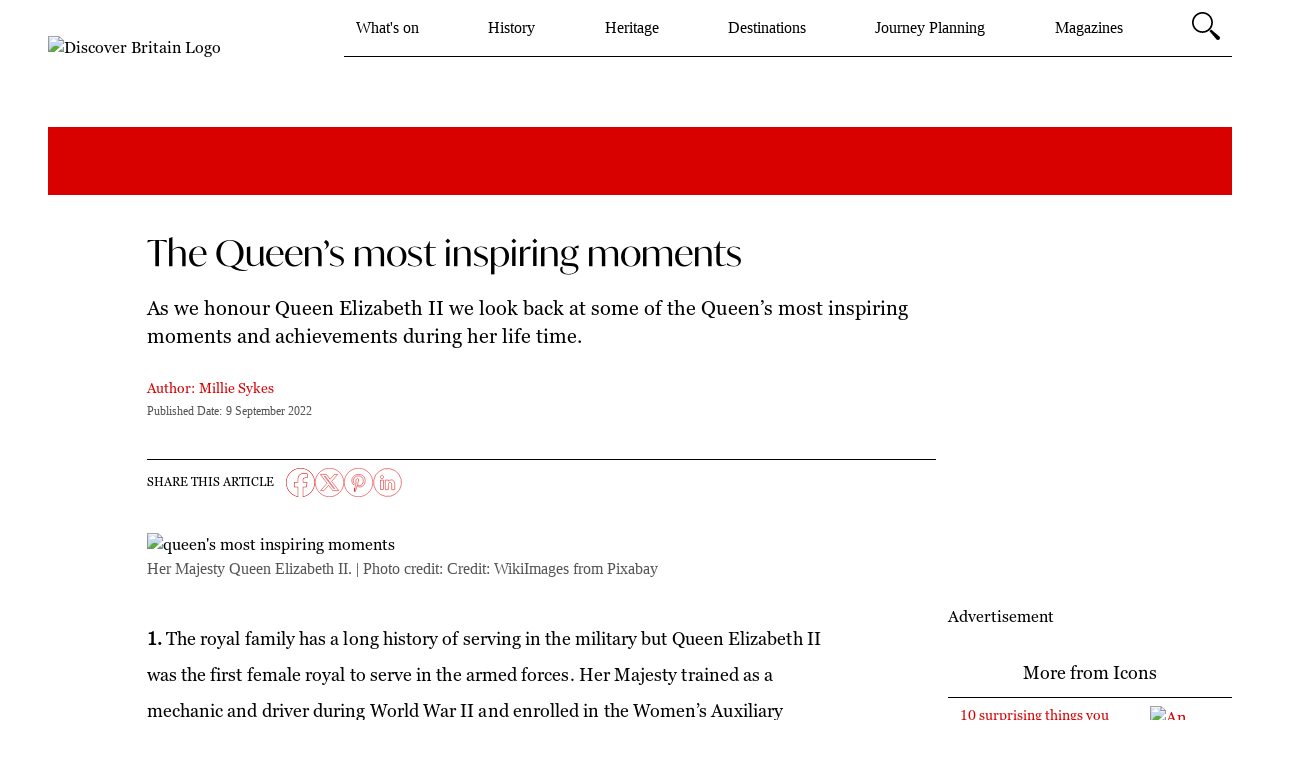

--- FILE ---
content_type: text/html; charset=UTF-8
request_url: https://www.discoverbritain.com/history/icons/queen-elizabeth-ii-most-inspiring-moments/
body_size: 91895
content:
<!DOCTYPE html><html lang="en" data-theme="britain"><head><meta charSet="utf-8"/><meta http-equiv="x-ua-compatible" content="ie=edge"/><meta name="viewport" content="width=device-width, initial-scale=1, shrink-to-fit=no"/><meta name="generator" content="Gatsby 5.14.4"/><meta name="viewport" content="width=device-width, initial-scale=1, user-scalable=yes" data-gatsby-head="true"/>
    
      
        <meta name="tmgads.geo" content="US"></meta>
      
    <meta charSet="utf-8" data-gatsby-head="true"/><meta name="google-site-verification" content="pPmdj43XOniilE67stuOodCt0s4me38RWXCixaL-bck" data-gatsby-head="true"/><meta property="datePublished" content="2022-09-09T09:00:00+00:00" data-gatsby-head="true"/><meta property="dateModified" content="2025-05-01T06:59:31.381Z" data-gatsby-head="true"/><meta name="date" content="2022-09-09T09:00:00+00:00" data-gatsby-head="true"/><meta name="description" content="As we honour Queen Elizabeth II we look back at some of the Queen&#x27;s most inspiring moments and achievements during her life time." data-gatsby-head="true"/><meta name="author" content="Millie Sykes" data-gatsby-head="true"/><meta name="robots" content="index, follow" data-gatsby-head="true"/><meta property="fb:pages" content="128038580550407" data-gatsby-head="true"/><meta property="og:description" content="" data-gatsby-head="true"/><meta property="og:site_name" content="https://www.discoverbritain.com" data-gatsby-head="true"/><meta property="og:image" content="https://www.discoverbritain.com/_gatsby/file/a48cfb422c2a4a21b364567f5e3d2a94/Queen%20Elizabeth%20II.png" data-gatsby-head="true"/><meta property="og:type" content="article" data-gatsby-head="true"/><meta property="og:title" content="The Queen’s most inspiring moments" data-gatsby-head="true"/><meta property="og:url" content="https://www.discoverbritain.com/history/icons/queen-elizabeth-ii-most-inspiring-moments/" data-gatsby-head="true"/><meta name="tmgads.channel" content="history" data-gatsby-head="true"/><meta name="tmgads.businessSegment" content="history" data-gatsby-head="true"/><meta name="tmgads.zone" content="history.icons" data-gatsby-head="true"/><meta name="tmgads.section" content="history-icons" data-gatsby-head="true"/><meta name="tmgads.articleid" content="bYG5lCcMTfuNzaCUvQx8Q" data-gatsby-head="true"/><meta name="tmgads.pagetype" content="story" data-gatsby-head="true"/><meta name="tmgads.level" content="2" data-gatsby-head="true"/><meta name="tmgads.keywords" content="History, Icons, Queens" data-gatsby-head="true"/><meta name="twitter:title" content="The Queen’s most inspiring moments" data-gatsby-head="true"/><meta name="twitter:url" content="https://www.discoverbritain.com/history/icons/queen-elizabeth-ii-most-inspiring-moments/" data-gatsby-head="true"/><meta name="twitter:image" content="https://www.discoverbritain.com/_gatsby/file/a48cfb422c2a4a21b364567f5e3d2a94/Queen%20Elizabeth%20II.png" data-gatsby-head="true"/><meta name="twitter:site" content="@we_love_britain" data-gatsby-head="true"/><meta name="twitter:description" content="As we honour Queen Elizabeth II we look back at some of the Queen’s most inspiring moments and achievements during her life time." data-gatsby-head="true"/><meta name="keywords" content="History, Icons, Queens" data-gatsby-head="true"/><style data-href="/styles.66ce334b41458aa1a48c.css" data-identity="gatsby-global-css">/*
! tailwindcss v3.3.3 | MIT License | https://tailwindcss.com
*/*,:after,:before{border:0 solid;box-sizing:border-box}:after,:before{--tw-content:""}html{-webkit-text-size-adjust:100%;font-feature-settings:normal;font-family:ui-sans-serif,system-ui,-apple-system,BlinkMacSystemFont,Segoe UI,Roboto,Helvetica Neue,Arial,Noto Sans,sans-serif,Apple Color Emoji,Segoe UI Emoji,Segoe UI Symbol,Noto Color Emoji;font-variation-settings:normal;line-height:1.5;-moz-tab-size:4;-o-tab-size:4;tab-size:4}body{line-height:inherit;margin:0}hr{border-top-width:1px;color:inherit;height:0}abbr:where([title]){-webkit-text-decoration:underline dotted;text-decoration:underline dotted}h1,h2,h3,h4,h5,h6{font-size:inherit;font-weight:inherit}a{color:inherit;text-decoration:inherit}b,strong{font-weight:bolder}code,kbd,pre,samp{font-family:ui-monospace,SFMono-Regular,Menlo,Monaco,Consolas,Liberation Mono,Courier New,monospace;font-size:1em}small{font-size:80%}sub,sup{font-size:75%;line-height:0;position:relative;vertical-align:baseline}sub{bottom:-.25em}sup{top:-.5em}table{border-collapse:collapse;border-color:inherit;text-indent:0}button,input,optgroup,select,textarea{font-feature-settings:inherit;color:inherit;font-family:inherit;font-size:100%;font-variation-settings:inherit;font-weight:inherit;line-height:inherit;margin:0;padding:0}button,select{text-transform:none}[type=button],[type=reset],[type=submit],button{-webkit-appearance:button;background-color:transparent;background-image:none}:-moz-focusring{outline:auto}:-moz-ui-invalid{box-shadow:none}progress{vertical-align:baseline}::-webkit-inner-spin-button,::-webkit-outer-spin-button{height:auto}[type=search]{-webkit-appearance:textfield;outline-offset:-2px}::-webkit-search-decoration{-webkit-appearance:none}::-webkit-file-upload-button{-webkit-appearance:button;font:inherit}summary{display:list-item}blockquote,dd,dl,figure,h1,h2,h3,h4,h5,h6,hr,p,pre{margin:0}fieldset{margin:0}fieldset,legend{padding:0}menu,ol,ul{list-style:none;margin:0;padding:0}dialog{padding:0}textarea{resize:vertical}input::-moz-placeholder,textarea::-moz-placeholder{color:#9ca3af;opacity:1}input::placeholder,textarea::placeholder{color:#9ca3af;opacity:1}[role=button],button{cursor:pointer}:disabled{cursor:default}audio,canvas,embed,iframe,img,object,svg,video{display:block;vertical-align:middle}img,video{height:auto;max-width:100%}[hidden]{display:none}html[data-theme=garden]{--color-primary:#007155;--font-primary:georgiapro,Times,Times New Roman,sans-serif;--font-heading:georgiapro,Times,Times New Roman,sans-serif}html[data-theme=home]{--color-primary:#2b73a0;--font-primary:georgiapro,Times,Times New Roman,sans-serif;--font-heading:georgiapro,Times,Times New Roman,sans-serif}html[data-theme=britain]{--color-primary:#d90000;--font-primary:georgiapro,Times,Times New Roman,sans-serif;--font-heading:ivymode,Times,Times New Roman,sans-serif}html[data-theme=cruise]{--color-primary:#6bb4b0;--font-primary:georgiapro,Times,Times New Roman,sans-serif;--font-heading:georgiapro,Times,Times New Roman,sans-serif}html[data-theme=independentschoolparent]{--color-primary:#0e1d42;--font-primary:georgiapro,Times,Times New Roman,sans-serif;--font-heading:georgiapro,Times,Times New Roman,sans-serif}html[data-theme=sailingtoday]{--color-primary:#434885;--font-primary:montserrat,Times,Times New Roman,sans-serif;--font-heading:montserrat,Times,Times New Roman,sans-serif}*,:after,:before{--tw-border-spacing-x:0;--tw-border-spacing-y:0;--tw-translate-x:0;--tw-translate-y:0;--tw-rotate:0;--tw-skew-x:0;--tw-skew-y:0;--tw-scale-x:1;--tw-scale-y:1;--tw-pan-x: ;--tw-pan-y: ;--tw-pinch-zoom: ;--tw-scroll-snap-strictness:proximity;--tw-gradient-from-position: ;--tw-gradient-via-position: ;--tw-gradient-to-position: ;--tw-ordinal: ;--tw-slashed-zero: ;--tw-numeric-figure: ;--tw-numeric-spacing: ;--tw-numeric-fraction: ;--tw-ring-inset: ;--tw-ring-offset-width:0px;--tw-ring-offset-color:#fff;--tw-ring-color:rgba(59,130,246,.5);--tw-ring-offset-shadow:0 0 #0000;--tw-ring-shadow:0 0 #0000;--tw-shadow:0 0 #0000;--tw-shadow-colored:0 0 #0000;--tw-blur: ;--tw-brightness: ;--tw-contrast: ;--tw-grayscale: ;--tw-hue-rotate: ;--tw-invert: ;--tw-saturate: ;--tw-sepia: ;--tw-drop-shadow: ;--tw-backdrop-blur: ;--tw-backdrop-brightness: ;--tw-backdrop-contrast: ;--tw-backdrop-grayscale: ;--tw-backdrop-hue-rotate: ;--tw-backdrop-invert: ;--tw-backdrop-opacity: ;--tw-backdrop-saturate: ;--tw-backdrop-sepia: }::backdrop{--tw-border-spacing-x:0;--tw-border-spacing-y:0;--tw-translate-x:0;--tw-translate-y:0;--tw-rotate:0;--tw-skew-x:0;--tw-skew-y:0;--tw-scale-x:1;--tw-scale-y:1;--tw-pan-x: ;--tw-pan-y: ;--tw-pinch-zoom: ;--tw-scroll-snap-strictness:proximity;--tw-gradient-from-position: ;--tw-gradient-via-position: ;--tw-gradient-to-position: ;--tw-ordinal: ;--tw-slashed-zero: ;--tw-numeric-figure: ;--tw-numeric-spacing: ;--tw-numeric-fraction: ;--tw-ring-inset: ;--tw-ring-offset-width:0px;--tw-ring-offset-color:#fff;--tw-ring-color:rgba(59,130,246,.5);--tw-ring-offset-shadow:0 0 #0000;--tw-ring-shadow:0 0 #0000;--tw-shadow:0 0 #0000;--tw-shadow-colored:0 0 #0000;--tw-blur: ;--tw-brightness: ;--tw-contrast: ;--tw-grayscale: ;--tw-hue-rotate: ;--tw-invert: ;--tw-saturate: ;--tw-sepia: ;--tw-drop-shadow: ;--tw-backdrop-blur: ;--tw-backdrop-brightness: ;--tw-backdrop-contrast: ;--tw-backdrop-grayscale: ;--tw-backdrop-hue-rotate: ;--tw-backdrop-invert: ;--tw-backdrop-opacity: ;--tw-backdrop-saturate: ;--tw-backdrop-sepia: }.pointer-events-none{pointer-events:none}.static{position:static}.absolute{position:absolute}.relative{position:relative}.sticky{position:sticky}.inset-0{inset:0}.bottom-0{bottom:0}.left-0{left:0}.right-\[0\]{right:0}.right-\[48px\]{right:48px}.top-0{top:0}.top-\[-1px\]{top:-1px}.top-\[100px\]{top:100px}.top-\[8px\]{top:8px}.z-10{z-index:10}.z-50{z-index:50}.z-\[-100\]{z-index:-100}.z-\[99999\]{z-index:99999}.col-span-12{grid-column:span 12/span 12}.col-span-6{grid-column:span 6/span 6}.col-span-8{grid-column:span 8/span 8}.col-span-9{grid-column:span 9/span 9}.m-auto{margin:auto}.-mx-2{margin-left:-.5rem;margin-right:-.5rem}.mx-1{margin-left:.25rem;margin-right:.25rem}.mx-auto{margin-left:auto;margin-right:auto}.my-2{margin-bottom:.5rem;margin-top:.5rem}.my-3{margin-bottom:.75rem;margin-top:.75rem}.my-4{margin-bottom:1rem;margin-top:1rem}.my-5{margin-bottom:1.25rem;margin-top:1.25rem}.my-7{margin-bottom:1.75rem;margin-top:1.75rem}.-mb-10{margin-bottom:-2.5rem}.mb-0{margin-bottom:0}.mb-1{margin-bottom:.25rem}.mb-12{margin-bottom:3rem}.mb-2{margin-bottom:.5rem}.mb-3{margin-bottom:.75rem}.mb-4{margin-bottom:1rem}.mb-5{margin-bottom:1.25rem}.mb-6{margin-bottom:1.5rem}.mb-7{margin-bottom:1.75rem}.mb-8{margin-bottom:2rem}.ml-1{margin-left:.25rem}.ml-2{margin-left:.5rem}.ml-3{margin-left:.75rem}.mr-1{margin-right:.25rem}.mr-2{margin-right:.5rem}.mr-3{margin-right:.75rem}.mr-4{margin-right:1rem}.mr-6{margin-right:1.5rem}.mr-8{margin-right:2rem}.mt-1{margin-top:.25rem}.mt-2{margin-top:.5rem}.mt-2\.5{margin-top:.625rem}.mt-4{margin-top:1rem}.mt-auto{margin-top:auto}.block{display:block}.inline-block{display:inline-block}.inline{display:inline}.flex{display:flex}.inline-flex{display:inline-flex}.grid{display:grid}.hidden{display:none}.aspect-square{aspect-ratio:1/1}.h-0{height:0}.h-10{height:2.5rem}.h-6{height:1.5rem}.h-8{height:2rem}.h-80{height:20rem}.h-\[100\%\]{height:100%}.h-\[100px\]{height:100px}.h-\[100vh\]{height:100vh}.h-\[27px\]{height:27px}.h-\[30px\]{height:30px}.h-\[70px\]{height:70px}.h-auto{height:auto}.h-full{height:100%}.max-h-\[95px\]{max-height:95px}.min-h-\[25px\]{min-height:25px}.min-h-\[65vh\]{min-height:65vh}.min-h-\[72px\]{min-height:72px}.min-h-\[85vh\]{min-height:85vh}.w-1\/2{width:50%}.w-40{width:10rem}.w-7{width:1.75rem}.w-8{width:2rem}.w-\[100\%\]{width:100%}.w-\[125px\]{width:125px}.w-\[170px\]{width:170px}.w-\[27px\]{width:27px}.w-\[70px\]{width:70px}.w-full{width:100%}.w-full-screen-width{width:100vw}.min-w-\[175px\]{min-width:175px}.min-w-\[65px\]{min-width:65px}.min-w-\[90px\]{min-width:90px}.max-w-8xl{max-width:90rem}.max-w-\[250px\]{max-width:250px}.max-w-\[600px\]{max-width:600px}.max-w-\[calc\(100\%-70px\)\]{max-width:calc(100% - 70px)}.max-w-screen-2xl{max-width:1536px}.flex-1{flex:1 1 0%}.translate-y-24{--tw-translate-y:6rem}.rotate-180,.translate-y-24{transform:translate(var(--tw-translate-x),var(--tw-translate-y)) rotate(var(--tw-rotate)) skewX(var(--tw-skew-x)) skewY(var(--tw-skew-y)) scaleX(var(--tw-scale-x)) scaleY(var(--tw-scale-y))}.rotate-180{--tw-rotate:180deg}.cursor-pointer{cursor:pointer}.resize{resize:both}.grid-cols-12{grid-template-columns:repeat(12,minmax(0,1fr))}.flex-row{flex-direction:row}.flex-col{flex-direction:column}.flex-wrap{flex-wrap:wrap}.items-start{align-items:flex-start}.items-end{align-items:flex-end}.items-center{align-items:center}.justify-start{justify-content:flex-start}.justify-end{justify-content:flex-end}.justify-center{justify-content:center}.justify-between{justify-content:space-between}.gap-1{gap:.25rem}.gap-2{gap:.5rem}.gap-2\.5{gap:.625rem}.gap-3{gap:.75rem}.gap-4{gap:1rem}.gap-5{gap:1.25rem}.gap-6{gap:1.5rem}.gap-x-7{-moz-column-gap:1.75rem;column-gap:1.75rem}.gap-x-\[32px\]{-moz-column-gap:32px;column-gap:32px}.gap-y-7{row-gap:1.75rem}.space-x-4>:not([hidden])~:not([hidden]){--tw-space-x-reverse:0;margin-left:calc(1rem*(1 - var(--tw-space-x-reverse)));margin-right:calc(1rem*var(--tw-space-x-reverse))}.space-x-6>:not([hidden])~:not([hidden]){--tw-space-x-reverse:0;margin-left:calc(1.5rem*(1 - var(--tw-space-x-reverse)));margin-right:calc(1.5rem*var(--tw-space-x-reverse))}.overflow-hidden{overflow:hidden}.overflow-y-hidden{overflow-y:hidden}.overflow-x-scroll{overflow-x:scroll}.overflow-y-scroll{overflow-y:scroll}.text-ellipsis{text-overflow:ellipsis}.whitespace-nowrap{white-space:nowrap}.whitespace-pre-wrap{white-space:pre-wrap}.break-words{overflow-wrap:break-word}.rounded-full{border-radius:9999px}.rounded-md{border-radius:.375rem}.rounded-xl{border-radius:.75rem}.border{border-width:1px}.border-2{border-width:2px}.border-y{border-top-width:1px}.border-b,.border-y{border-bottom-width:1px}.border-t{border-top-width:1px}.border-t-4{border-top-width:4px}.border-none{border-style:none}.border-dark-grey{--tw-border-opacity:1;border-color:rgb(84 85 87/var(--tw-border-opacity))}.border-dark-grey2{--tw-border-opacity:1;border-color:rgb(70 70 70/var(--tw-border-opacity))}.border-primary{border-color:var(--color-primary)}.bg-black{--tw-bg-opacity:1;background-color:rgb(34 34 34/var(--tw-bg-opacity))}.bg-grey{--tw-bg-opacity:1;background-color:rgb(153 157 158/var(--tw-bg-opacity))}.bg-light-grey{--tw-bg-opacity:1;background-color:rgb(240 240 240/var(--tw-bg-opacity))}.bg-light-grey2{--tw-bg-opacity:1;background-color:rgb(249 249 249/var(--tw-bg-opacity))}.bg-primary{background-color:var(--color-primary)}.bg-secondary{--tw-bg-opacity:1;background-color:rgb(230 241 238/var(--tw-bg-opacity))}.bg-white{--tw-bg-opacity:1;background-color:rgb(255 255 255/var(--tw-bg-opacity))}.bg-opacity-50{--tw-bg-opacity:0.5}.object-contain{-o-object-fit:contain;object-fit:contain}.object-cover{-o-object-fit:cover;object-fit:cover}.object-scale-down{-o-object-fit:scale-down;object-fit:scale-down}.p-1{padding:.25rem}.p-2{padding:.5rem}.p-3{padding:.75rem}.p-4{padding:1rem}.p-6{padding:1.5rem}.p-8{padding:2rem}.px-12{padding-left:3rem;padding-right:3rem}.px-2{padding-left:.5rem;padding-right:.5rem}.px-3{padding-left:.75rem;padding-right:.75rem}.px-4{padding-left:1rem;padding-right:1rem}.px-5{padding-left:1.25rem;padding-right:1.25rem}.px-6{padding-left:1.5rem;padding-right:1.5rem}.px-7{padding-left:1.75rem;padding-right:1.75rem}.px-8{padding-left:2rem;padding-right:2rem}.py-1{padding-bottom:.25rem;padding-top:.25rem}.py-10{padding-bottom:2.5rem;padding-top:2.5rem}.py-2{padding-bottom:.5rem;padding-top:.5rem}.py-3{padding-bottom:.75rem;padding-top:.75rem}.py-4{padding-bottom:1rem;padding-top:1rem}.py-6{padding-top:1.5rem}.pb-6,.py-6{padding-bottom:1.5rem}.pb-8{padding-bottom:2rem}.pb-\[100\%\]{padding-bottom:100%}.pb-\[52\.5\%\]{padding-bottom:52.5%}.pb-\[62\.25\%\]{padding-bottom:62.25%}.pb-\[62\.5\%\]{padding-bottom:62.5%}.pl-2{padding-left:.5rem}.pl-5{padding-left:1.25rem}.pr-1{padding-right:.25rem}.pr-5{padding-right:1.25rem}.pt-3{padding-top:.75rem}.pt-6{padding-top:1.5rem}.pt-7{padding-top:1.75rem}.text-center{text-align:center}.align-middle{vertical-align:middle}.text-3xl{font-size:1.875rem;line-height:2.25rem}.text-4xl{font-size:2.25rem;line-height:2.5rem}.text-base{font-size:1rem;line-height:1.5rem}.text-lg{font-size:1.125rem;line-height:1.75rem}.text-sm{font-size:.875rem;line-height:1.25rem}.text-xl{font-size:1.25rem;line-height:1.75rem}.text-xs{font-size:.75rem;line-height:1rem}.font-medium{font-weight:500}.font-semibold{font-weight:600}.uppercase{text-transform:uppercase}.leading-11{line-height:2.75rem}.leading-5{line-height:1.25rem}.leading-6{line-height:1.5rem}.leading-7{line-height:1.75rem}.text-black{--tw-text-opacity:1;color:rgb(34 34 34/var(--tw-text-opacity))}.text-black\/60{color:rgba(34,34,34,.6)}.text-dark-grey{--tw-text-opacity:1;color:rgb(84 85 87/var(--tw-text-opacity))}.text-grey{--tw-text-opacity:1;color:rgb(153 157 158/var(--tw-text-opacity))}.text-light-grey{--tw-text-opacity:1;color:rgb(240 240 240/var(--tw-text-opacity))}.text-primary{color:var(--color-primary)}.text-white{--tw-text-opacity:1;color:rgb(255 255 255/var(--tw-text-opacity))}.underline{text-decoration-line:underline}.opacity-0{opacity:0}.shadow{--tw-shadow:0 1px 3px 0 rgba(0,0,0,.1),0 1px 2px -1px rgba(0,0,0,.1);--tw-shadow-colored:0 1px 3px 0 var(--tw-shadow-color),0 1px 2px -1px var(--tw-shadow-color);box-shadow:var(--tw-ring-offset-shadow,0 0 #0000),var(--tw-ring-shadow,0 0 #0000),var(--tw-shadow)}.outline-dark-grey2{outline-color:#464646}.filter{filter:var(--tw-blur) var(--tw-brightness) var(--tw-contrast) var(--tw-grayscale) var(--tw-hue-rotate) var(--tw-invert) var(--tw-saturate) var(--tw-sepia) var(--tw-drop-shadow)}.transition-all{transition-duration:.15s;transition-property:all;transition-timing-function:cubic-bezier(.4,0,.2,1)}.transition-colors{transition-duration:.15s;transition-property:color,background-color,border-color,text-decoration-color,fill,stroke;transition-timing-function:cubic-bezier(.4,0,.2,1)}.transition-opacity{transition-duration:.15s;transition-property:opacity;transition-timing-function:cubic-bezier(.4,0,.2,1)}.duration-300{transition-duration:.3s}.ease-in-out{transition-timing-function:cubic-bezier(.4,0,.2,1)}.\[padding-top\:max\(60\%\2c 326px\)\]{padding-top:max(60%,326px)}.before\:absolute:before{content:var(--tw-content);position:absolute}.before\:bottom-4:before{bottom:1rem;content:var(--tw-content)}.before\:right-\[-12px\]:before{content:var(--tw-content);right:-12px}.before\:top-2:before{content:var(--tw-content);top:.5rem}.before\:block:before{content:var(--tw-content);display:block}.before\:hidden:before{content:var(--tw-content);display:none}.before\:h-\[250px\]:before{content:var(--tw-content);height:250px}.before\:w-\[100\%\]:before{content:var(--tw-content);width:100%}.before\:border:before{border-width:1px;content:var(--tw-content)}.before\:border-light-grey:before{--tw-border-opacity:1;border-color:rgb(240 240 240/var(--tw-border-opacity));content:var(--tw-content)}.before\:bg-light-grey:before{--tw-bg-opacity:1;background-color:rgb(240 240 240/var(--tw-bg-opacity));content:var(--tw-content)}.before\:bg-gradient-to-t:before{background-image:linear-gradient(to top,var(--tw-gradient-stops));content:var(--tw-content)}.before\:from-white:before{--tw-gradient-from:#fff var(--tw-gradient-from-position);--tw-gradient-to:hsla(0,0%,100%,0) var(--tw-gradient-to-position);--tw-gradient-stops:var(--tw-gradient-from),var(--tw-gradient-to);content:var(--tw-content)}.before\:pt-\[62\.5\%\]:before{content:var(--tw-content);padding-top:62.5%}.before\:content-\[\'\'\]:before{--tw-content:"";content:var(--tw-content)}.last\:after\:hidden:last-child:after{content:var(--tw-content);display:none}.hover\:border-primary:hover{border-color:var(--color-primary)}.hover\:border-white:hover{--tw-border-opacity:1;border-color:rgb(255 255 255/var(--tw-border-opacity))}.hover\:bg-black:hover{--tw-bg-opacity:1;background-color:rgb(34 34 34/var(--tw-bg-opacity))}.hover\:bg-primary:hover{background-color:var(--color-primary)}.hover\:fill-white:hover{fill:#fff}.hover\:text-primary:hover{color:var(--color-primary)}.hover\:text-white:hover{--tw-text-opacity:1;color:rgb(255 255 255/var(--tw-text-opacity))}.disabled\:bg-grey2:disabled{--tw-bg-opacity:1;background-color:rgb(181 181 181/var(--tw-bg-opacity))}.disabled\:text-white:disabled{--tw-text-opacity:1;color:rgb(255 255 255/var(--tw-text-opacity))}.group:hover .group-hover\:block{display:block}.group:hover .group-hover\:underline{text-decoration-line:underline}@media (min-width:320px){.xs\:order-2{order:2}.xs\:col-span-12{grid-column:span 12/span 12}.xs\:col-span-2{grid-column:span 2/span 2}.xs\:col-span-6{grid-column:span 6/span 6}.xs\:col-start-1{grid-column-start:1}.xs\:-mx-1{margin-left:-.25rem;margin-right:-.25rem}.xs\:-mx-2{margin-left:-.5rem;margin-right:-.5rem}.xs\:mx-auto{margin-left:auto;margin-right:auto}.xs\:mb-0{margin-bottom:0}.xs\:mb-2{margin-bottom:.5rem}.xs\:mb-3{margin-bottom:.75rem}.xs\:mb-4{margin-bottom:1rem}.xs\:mb-5{margin-bottom:1.25rem}.xs\:mb-6{margin-bottom:1.5rem}.xs\:mb-7{margin-bottom:1.75rem}.xs\:mb-8{margin-bottom:2rem}.xs\:ml-2{margin-left:.5rem}.xs\:mt-0{margin-top:0}.xs\:mt-4{margin-top:1rem}.xs\:mt-5{margin-top:1.25rem}.xs\:mt-6{margin-top:1.5rem}.xs\:mt-7{margin-top:1.75rem}.xs\:mt-8{margin-top:2rem}.xs\:block{display:block}.xs\:flex{display:flex}.xs\:grid{display:grid}.xs\:hidden{display:none}.xs\:w-\[100\%\]{width:100%}.xs\:w-\[200px\]{width:200px}.xs\:max-w-\[100\%\]{max-width:100%}.xs\:max-w-\[200px\]{max-width:200px}.xs\:basis-1\/3{flex-basis:33.333333%}.xs\:basis-2\/3{flex-basis:66.666667%}.xs\:basis-full{flex-basis:100%}.xs\:grid-cols-1{grid-template-columns:repeat(1,minmax(0,1fr))}.xs\:grid-cols-12{grid-template-columns:repeat(12,minmax(0,1fr))}.xs\:grid-cols-2{grid-template-columns:repeat(2,minmax(0,1fr))}.xs\:flex-row-reverse{flex-direction:row-reverse}.xs\:flex-col{flex-direction:column}.xs\:flex-col-reverse{flex-direction:column-reverse}.xs\:flex-wrap{flex-wrap:wrap}.xs\:justify-start{justify-content:flex-start}.xs\:justify-center{justify-content:center}.xs\:justify-between{justify-content:space-between}.xs\:gap-0{gap:0}.xs\:gap-0\.5{gap:.125rem}.xs\:gap-2{gap:.5rem}.xs\:gap-4{gap:1rem}.xs\:gap-y-5{row-gap:1.25rem}.xs\:gap-y-\[30px\]{row-gap:30px}.xs\:p-2{padding:.5rem}.xs\:px-0{padding-left:0;padding-right:0}.xs\:px-2{padding-left:.5rem;padding-right:.5rem}.xs\:px-5{padding-left:1.25rem;padding-right:1.25rem}.xs\:py-1{padding-bottom:.25rem;padding-top:.25rem}.xs\:py-2{padding-bottom:.5rem;padding-top:.5rem}.xs\:py-5{padding-bottom:1.25rem;padding-top:1.25rem}.xs\:pb-4{padding-bottom:1rem}.xs\:pb-5{padding-bottom:1.25rem}.xs\:pr-0{padding-right:0}.xs\:pr-4{padding-right:1rem}.xs\:pt-3{padding-top:.75rem}.xs\:text-center{text-align:center}.xs\:text-base{font-size:1rem;line-height:1.5rem}.xs\:text-xs{font-size:.75rem}.xs\:leading-4,.xs\:text-xs{line-height:1rem}.xs\:leading-6{line-height:1.5rem}.xs\:leading-7{line-height:1.75rem}}@media (min-width:640px){.sm\:grid-cols-2{grid-template-columns:repeat(2,minmax(0,1fr))}.sm\:text-xl{font-size:1.25rem;line-height:1.75rem}}@media (min-width:768px){.md\:right-16{right:4rem}.md\:order-1{order:1}.md\:order-2{order:2}.md\:col-span-10{grid-column:span 10/span 10}.md\:col-span-12{grid-column:span 12/span 12}.md\:col-span-3{grid-column:span 3/span 3}.md\:col-span-4{grid-column:span 4/span 4}.md\:col-span-6{grid-column:span 6/span 6}.md\:col-start-2{grid-column-start:2}.md\:m-0{margin:0}.md\:mx-0{margin-left:0;margin-right:0}.md\:mb-0{margin-bottom:0}.md\:mb-2{margin-bottom:.5rem}.md\:mb-3{margin-bottom:.75rem}.md\:mb-5{margin-bottom:1.25rem}.md\:mb-6{margin-bottom:1.5rem}.md\:mb-7{margin-bottom:1.75rem}.md\:mb-8{margin-bottom:2rem}.md\:ml-0{margin-left:0}.md\:mr-3{margin-right:.75rem}.md\:mr-4{margin-right:1rem}.md\:mt-10{margin-top:2.5rem}.md\:mt-14{margin-top:3.5rem}.md\:mt-4{margin-top:1rem}.md\:mt-5{margin-top:1.25rem}.md\:mt-6{margin-top:1.5rem}.md\:mt-7{margin-top:1.75rem}.md\:mt-8{margin-top:2rem}.md\:mt-9{margin-top:2.25rem}.md\:block{display:block}.md\:flex{display:flex}.md\:grid{display:grid}.md\:hidden{display:none}.md\:h-\[28px\]{height:28px}.md\:min-h-\[44px\]{min-height:44px}.md\:w-\[200px\]{width:200px}.md\:w-\[65\%\]{width:65%}.md\:w-\[auto\]{width:auto}.md\:max-w-\[100\%\]{max-width:100%}.md\:max-w-\[80\%\]{max-width:80%}.md\:grid-cols-2{grid-template-columns:repeat(2,minmax(0,1fr))}.md\:grid-cols-3{grid-template-columns:repeat(3,minmax(0,1fr))}.md\:flex-row{flex-direction:row}.md\:flex-col{flex-direction:column}.md\:justify-start{justify-content:flex-start}.md\:justify-end{justify-content:flex-end}.md\:justify-between{justify-content:space-between}.md\:gap-1{gap:.25rem}.md\:gap-1\.5{gap:.375rem}.md\:gap-2{gap:.5rem}.md\:gap-y-0{row-gap:0}.md\:gap-y-\[50px\]{row-gap:50px}.md\:p-2{padding:.5rem}.md\:px-0{padding-left:0;padding-right:0}.md\:px-12{padding-left:3rem;padding-right:3rem}.md\:px-2{padding-left:.5rem;padding-right:.5rem}.md\:px-4{padding-left:1rem;padding-right:1rem}.md\:px-5{padding-left:1.25rem;padding-right:1.25rem}.md\:py-1{padding-bottom:.25rem;padding-top:.25rem}.md\:py-3{padding-bottom:.75rem;padding-top:.75rem}.md\:py-6{padding-bottom:1.5rem;padding-top:1.5rem}.md\:pb-7{padding-bottom:1.75rem}.md\:pb-\[28px\]{padding-bottom:28px}.md\:pl-0{padding-left:0}.md\:pl-1{padding-left:.25rem}.md\:pr-0{padding-right:0}.md\:pt-6{padding-top:1.5rem}.md\:text-base{font-size:1rem;line-height:1.5rem}.md\:text-sm{font-size:.875rem;line-height:1.25rem}.md\:text-xs{font-size:.75rem;line-height:1rem}.md\:leading-5{line-height:1.25rem}.md\:leading-6{line-height:1.5rem}.md\:leading-7{line-height:1.75rem}}@media (min-width:1024px){.lg\:right-16{right:4rem}.lg\:order-1{order:1}.lg\:col-span-3{grid-column:span 3/span 3}.lg\:col-span-7{grid-column:span 7/span 7}.lg\:col-span-8{grid-column:span 8/span 8}.lg\:col-start-10{grid-column-start:10}.lg\:col-start-2{grid-column-start:2}.lg\:col-start-3{grid-column-start:3}.lg\:mb-0{margin-bottom:0}.lg\:mb-16{margin-bottom:4rem}.lg\:mb-3{margin-bottom:.75rem}.lg\:mb-5{margin-bottom:1.25rem}.lg\:mb-6{margin-bottom:1.5rem}.lg\:mb-8{margin-bottom:2rem}.lg\:ml-18{margin-left:4.66rem}.lg\:mr-7{margin-right:1.75rem}.lg\:mt-0{margin-top:0}.lg\:mt-14{margin-top:3.5rem}.lg\:mt-5{margin-top:1.25rem}.lg\:mt-6{margin-top:1.5rem}.lg\:mt-8{margin-top:2rem}.lg\:mt-9{margin-top:2.25rem}.lg\:block{display:block}.lg\:flex{display:flex}.lg\:hidden{display:none}.lg\:h-\[100\%\]{height:100%}.lg\:h-\[132px\]{height:132px}.lg\:h-\[38px\]{height:38px}.lg\:max-h-\[132px\]{max-height:132px}.lg\:min-h-\[52px\]{min-height:52px}.lg\:w-\[250px\]{width:250px}.lg\:max-w-\[60\%\]{max-width:60%}.lg\:basis-1\/3{flex-basis:33.333333%}.lg\:basis-2\/3{flex-basis:66.666667%}.lg\:grid-cols-3{grid-template-columns:repeat(3,minmax(0,1fr))}.lg\:grid-cols-4{grid-template-columns:repeat(4,minmax(0,1fr))}.lg\:grid-cols-6{grid-template-columns:repeat(6,minmax(0,1fr))}.lg\:flex-row{flex-direction:row}.lg\:justify-end{justify-content:flex-end}.lg\:gap-4{gap:1rem}.lg\:p-3{padding:.75rem}.lg\:px-0{padding-left:0;padding-right:0}.lg\:px-12{padding-left:3rem;padding-right:3rem}.lg\:px-3{padding-left:.75rem;padding-right:.75rem}.lg\:px-5{padding-left:1.25rem;padding-right:1.25rem}.lg\:py-2{padding-bottom:.5rem;padding-top:.5rem}.lg\:py-6{padding-bottom:1.5rem;padding-top:1.5rem}.lg\:pb-4{padding-bottom:1rem}.lg\:pb-5{padding-bottom:1.25rem}.lg\:pb-\[38px\]{padding-bottom:38px}.lg\:pl-3{padding-left:.75rem}.lg\:pr-10{padding-right:2.5rem}.lg\:pt-3{padding-top:.75rem}.lg\:pt-5{padding-top:1.25rem}.lg\:text-base{font-size:1rem;line-height:1.5rem}.lg\:text-sm{font-size:.875rem;line-height:1.25rem}.lg\:text-xs{font-size:.75rem;line-height:1rem}.lg\:leading-5{line-height:1.25rem}.lg\:leading-6{line-height:1.5rem}.lg\:leading-7{line-height:1.75rem}.lg\:leading-8{line-height:2rem}}@media (min-width:1280px){.xl\:right-16{right:4rem}.xl\:order-1{order:1}.xl\:mb-3{margin-bottom:.75rem}.xl\:mb-5{margin-bottom:1.25rem}.xl\:mb-6{margin-bottom:1.5rem}.xl\:mb-7{margin-bottom:1.75rem}.xl\:mb-9{margin-bottom:2.25rem}.xl\:mt-12{margin-top:3rem}.xl\:mt-8{margin-top:2rem}.xl\:mt-9{margin-top:2.25rem}.xl\:min-h-\[68px\]{min-height:68px}.xl\:w-\[300px\]{width:300px}.xl\:translate-y-16{--tw-translate-y:4rem;transform:translate(var(--tw-translate-x),var(--tw-translate-y)) rotate(var(--tw-rotate)) skewX(var(--tw-skew-x)) skewY(var(--tw-skew-y)) scaleX(var(--tw-scale-x)) scaleY(var(--tw-scale-y))}.xl\:flex-row{flex-direction:row}.xl\:gap-4{gap:1rem}.xl\:px-12{padding-left:3rem;padding-right:3rem}.xl\:px-5{padding-left:1.25rem;padding-right:1.25rem}.xl\:py-9{padding-bottom:2.25rem;padding-top:2.25rem}.xl\:pb-1{padding-bottom:.25rem}.xl\:pt-3{padding-top:.75rem}.xl\:text-base{font-size:1rem;line-height:1.5rem}.xl\:text-lg{font-size:1.125rem;line-height:1.75rem}.xl\:text-sm{font-size:.875rem;line-height:1.25rem}.xl\:text-xl{font-size:1.25rem;line-height:1.75rem}.xl\:leading-11{line-height:2.75rem}.xl\:leading-7{line-height:1.75rem}.xl\:leading-9{line-height:2.25rem}}.\[\&\:nth-child\(4n\)\]\:after\:absolute:nth-child(4n):after{content:var(--tw-content);position:absolute}.\[\&\:nth-child\(4n\)\]\:after\:bottom-0:nth-child(4n):after{bottom:0;content:var(--tw-content)}.\[\&\:nth-child\(4n\)\]\:after\:right-0:nth-child(4n):after{content:var(--tw-content);right:0}.\[\&\:nth-child\(4n\)\]\:after\:w-\[calc\(400\%\+64px\)\]:nth-child(4n):after{content:var(--tw-content);width:calc(400% + 64px)}.\[\&\:nth-child\(4n\)\]\:after\:border-b:nth-child(4n):after{border-bottom-width:1px;content:var(--tw-content)}.\[\&\:nth-child\(4n\)\]\:after\:border-light-grey:nth-child(4n):after{--tw-border-opacity:1;border-color:rgb(240 240 240/var(--tw-border-opacity));content:var(--tw-content)}.\[\&\:nth-child\(4n\)\]\:after\:content-\[\'\'\]:nth-child(4n):after{--tw-content:"";content:var(--tw-content)}body iframe[id^=google_ads_iframe]{display:initial}body{overflow-x:hidden}@font-face{font-named-instance:"Regular";font-display:swap;font-family:OpenSans-Regular;font-style:normal;font-weight:400;src:url(/fonts/OpenSans-Regular.woff2) format("woff2")}@font-face{font-named-instance:"Light";font-display:swap;font-family:OpenSans-Light;font-style:normal;font-weight:300;src:url(/fonts/OpenSans-Light.woff2) format("woff2")}@font-face{font-named-instance:"Bold";font-display:swap;font-family:OpenSans-Bold;font-style:normal;font-weight:700;src:url(/fonts/OpenSans-Bold.woff2) format("woff2")}*{-webkit-font-smoothing:antialiased;-moz-osx-font-smoothing:grayscale;font-family:var(--font-primary);scroll-behavior:smooth}.cmc-header-1{font-family:var(--font-heading)}body.burger-menu-open{overflow-y:hidden;position:fixed}@media (min-width:768px){body.burger-menu-open{overflow-y:auto;position:static}}.navigation-menu-height{min-height:650px;overflow-x:scroll}.georgia{font-family:georgiapro,Times,Times New Roman,sans-serif}.opensans{font-family:OpenSans-Regular}.opensans-bold{font-family:OpenSans-Bold}.opensans-light{font-family:OpenSans-Light}.first-letter-cmc>p:first-child:first-letter{initial-letter:3;font-size:3rem;line-height:1;line-height:2.25rem;margin-right:1rem}@media (min-width:320px){.first-letter-cmc>p:first-child:first-letter{-webkit-initial-letter:2;initial-letter:2}}@media (min-width:1024px){.first-letter-cmc>p:first-child:first-letter{-webkit-initial-letter:3;initial-letter:3}}@media (min-width:320px){.force-add-order-1-mobile{order:1!important}}@media (min-width:768px){.force-add-order-1-mobile{order:0!important}}.hide-scroll-bar::-webkit-scrollbar{display:none}.mobile-safe-padding-bottom{padding-bottom:env(safe-area-inset-bottom)}@media (min-width:320px){.cmc-content-text{font-size:1.125rem;letter-spacing:-.025em;line-height:1.75rem}}@media (min-width:768px){.cmc-content-text{font-size:1.125rem;letter-spacing:-.025em;line-height:2.25rem}}@media (min-width:1024px){.cmc-content-text{font-size:1.125rem;letter-spacing:.07px;line-height:2.25rem}}@media (min-width:1280px){.cmc-content-text{font-size:1.125rem;letter-spacing:.07px;line-height:2.25rem}}@media (min-width:320px){.cmc-header-1{font-size:1.875rem;line-height:2.5rem}}@media (min-width:768px){.cmc-header-1{font-size:1.875rem;line-height:2.5rem}}@media (min-width:1024px){.cmc-header-1{font-size:1.875rem;line-height:2.5rem}}@media (min-width:1280px){.cmc-header-1{font-size:2.25rem;line-height:2.75rem}}@media (min-width:320px){.cmc-header-2{font-size:1.625rem;line-height:1.75rem}}@media (min-width:768px){.cmc-header-2{font-size:1.625rem;line-height:1.75rem}}@media (min-width:1024px){.cmc-header-2{font-size:1.625rem;line-height:1.75rem}}@media (min-width:1280px){.cmc-header-2{font-size:1.875rem;line-height:2.25rem}}@media (min-width:320px){.cmc-header-3{font-size:1.375rem;line-height:1.5rem}}@media (min-width:768px){.cmc-header-3{font-size:1.375rem;line-height:1.5rem}}@media (min-width:1024px){.cmc-header-3{font-size:1.375rem;line-height:1.5rem}}@media (min-width:1280px){.cmc-header-3{font-size:1.5rem;line-height:1.75rem}}@media (min-width:320px){.cmc-header-4{font-size:1rem;line-height:1.25rem}}@media (min-width:768px){.cmc-header-4{font-size:1.125rem;line-height:1.5rem}}@media (min-width:1024px){.cmc-header-4{font-size:1.125rem;line-height:1.5rem}}@media (min-width:1280px){.cmc-header-4{font-size:1.125rem;line-height:1.5rem}}@media (min-width:320px){.cmc-header-5{font-size:.875rem;line-height:1.25rem}}@media (min-width:768px){.cmc-header-5{font-size:.875rem;line-height:1.25rem}}@media (min-width:1024px){.cmc-header-5{font-size:.875rem;line-height:1.25rem}}@media (min-width:1280px){.cmc-header-5{font-size:.875rem;line-height:1.25rem}}.cmc-header-6{font-size:.875rem;line-height:1rem}@media (min-width:320px){.cmc-header-7{font-size:.75rem;letter-spacing:.025em;line-height:1.75rem}}@media (min-width:768px){.cmc-header-7{font-size:.875rem;line-height:1.75rem}}@media (min-width:1024px){.cmc-header-7{font-size:.875rem;line-height:1.75rem}}@media (min-width:320px){.cmc-standfirst{font-size:1.25rem;line-height:1.75rem}}@media (min-width:768px){.cmc-standfirst{font-size:1.25rem;line-height:1.75rem}}@media (min-width:1024px){.cmc-standfirst{font-size:1.25rem;line-height:1.75rem}}@media (min-width:1280px){.cmc-standfirst{font-size:1.25rem;line-height:1.75rem}}@media (min-width:320px){.cmc-body-1{font-size:1.125rem;line-height:2rem}}@media (min-width:1024px){.cmc-body-1{font-size:1.125rem;line-height:2.25rem}}@media (min-width:320px){.cmc-body-2{font-size:.875rem;line-height:1.25rem}}@media (min-width:1024px){.cmc-body-2{font-size:1rem;line-height:1.5rem}}@media (min-width:320px){.cmc-body-3{font-size:.75rem;line-height:1.25rem}}@media (min-width:768px){.cmc-body-3{font-size:.75rem;line-height:1.25rem}}@media (min-width:1024px){.cmc-body-3{font-size:.75rem;line-height:1.25rem}}@media (min-width:1280px){.cmc-body-3{font-size:.75rem;line-height:1.5rem}}.cmc-list{padding-left:1.5rem}.cmc-list-ol{list-style-type:decimal}.cmc-list .cmc-list-ol{list-style-type:upper-alpha}.cmc-list .cmc-list .cmc-list-ol{list-style-type:lower-roman}.cmc-list .cmc-list .cmc-list .cmc-list-ol{list-style-type:lower-alpha}.cmc-list-ul{list-style-type:disc}.cmc-list .cmc-list-ul{list-style-type:circle}.cmc-list .cmc-list .cmc-list-ul{list-style-type:square}.cmc-list li *{margin-bottom:0}.text-ellipsis-row-2{-webkit-line-clamp:2}.text-ellipsis-row-2,.text-ellipsis-row-3{-webkit-box-orient:vertical;display:-webkit-box;overflow:hidden;text-overflow:ellipsis;white-space:normal}.text-ellipsis-row-3{-webkit-line-clamp:3}.content-anchor-link{height:0;scroll-margin-top:100px;visibility:hidden;width:0}.piano-container--active~*{display:none}.piano-container--active{position:relative}.piano-container--active:before{background-image:linear-gradient(0deg,#fff 0,#fff 20%,hsla(0,0%,100%,0));bottom:100%;content:"";height:200px;left:0;position:absolute;right:0}.piano-ribbon{bottom:0;box-shadow:0 0 28px 0 rgba(51,51,51,.2);left:0;position:fixed;width:100%;z-index:1000}.piano-in-article{min-height:.1px}.piano-stack-nav-sticky .tp-container-inner{height:100px;overflow:hidden;transition:height .5s ease}@media(min-width:768px){.piano-stack-nav-sticky .tp-container-inner{height:44px}}@media(min-width:1024px){.piano-stack-nav-sticky .tp-container-inner{height:52px}}@media(min-width:1280px){.piano-stack-nav-sticky .tp-container-inner{height:52px}}.rsme-embed,.rsme-embed>*{max-width:100%}</style><style>.gatsby-image-wrapper{position:relative;overflow:hidden}.gatsby-image-wrapper picture.object-fit-polyfill{position:static!important}.gatsby-image-wrapper img{bottom:0;height:100%;left:0;margin:0;max-width:none;padding:0;position:absolute;right:0;top:0;width:100%;object-fit:cover}.gatsby-image-wrapper [data-main-image]{opacity:0;transform:translateZ(0);transition:opacity .25s linear;will-change:opacity}.gatsby-image-wrapper-constrained{display:inline-block;vertical-align:top}</style><noscript><style>.gatsby-image-wrapper noscript [data-main-image]{opacity:1!important}.gatsby-image-wrapper [data-placeholder-image]{opacity:0!important}</style></noscript><script type="module">const e="undefined"!=typeof HTMLImageElement&&"loading"in HTMLImageElement.prototype;e&&document.body.addEventListener("load",(function(e){const t=e.target;if(void 0===t.dataset.mainImage)return;if(void 0===t.dataset.gatsbyImageSsr)return;let a=null,n=t;for(;null===a&&n;)void 0!==n.parentNode.dataset.gatsbyImageWrapper&&(a=n.parentNode),n=n.parentNode;const o=a.querySelector("[data-placeholder-image]"),r=new Image;r.src=t.currentSrc,r.decode().catch((()=>{})).then((()=>{t.style.opacity=1,o&&(o.style.opacity=0,o.style.transition="opacity 500ms linear")}))}),!0);</script><link rel="sitemap" type="application/xml" href="/sitemap-index.xml"/><link rel="stylesheet preload" href="https://use.typekit.net/mrq3sfm.css" as="style" crossorigin="anonymous"/><link rel="stylesheet preload" href="/fonts/OpenSans-Regular.woff2" as="font" type="font/woff2" crossorigin="anonymous"/><link rel="stylesheet preload" href="/fonts/OpenSans-Light.woff2" as="font" type="font/woff2" crossorigin="anonymous"/><link rel="stylesheet preload" href="/fonts/OpenSans-Bold.woff2" as="font" type="font/woff2" crossorigin="anonymous"/><title data-gatsby-head="true">The Queen&#x27;s most inspiring moments</title><link rel="icon" sizes="16x16" type="image/png" href="/favicon-britain.png?v=9" data-gatsby-head="true"/><link rel="icon" sizes="32x32" type="image/png" href="/favicon_x32-britain.png?v=9" data-gatsby-head="true"/><link rel="canonical" href="https://www.discoverbritain.com/history/icons/queen-elizabeth-ii-most-inspiring-moments/" data-gatsby-head="true"/><script type="application/ld+json" data-gatsby-head="true">{"@context":"https://schema.org","@type":["Article"],"mainEntityOfPage":{"@type":"WebPage","@id":"https://www.discoverbritain.com/history/icons/queen-elizabeth-ii-most-inspiring-moments/"},"headline":"The Queen’s most inspiring moments","url":"https://www.discoverbritain.com/history/icons/queen-elizabeth-ii-most-inspiring-moments/","articleBody":"article","image":[{"@type":"ImageObject","url":"https://www.discoverbritain.com/_gatsby/file/a48cfb422c2a4a21b364567f5e3d2a94/Queen%20Elizabeth%20II.png","creditText":"Credit: WikiImages from Pixabay","alternateName":"queen's most inspiring moments","description":"Her Majesty Queen Elizabeth II."}],"datePublished":"2022-09-09T09:00:00+00:00","dateModified":"2025-05-01T06:59:31.381Z","author":[{"@type":"Person","name":"Millie Sykes","url":"","itemListElement":[]}],"publisher":{"@type":"Organization","name":"Discover Britain","alternateName":"Discover Britain Magazine","url":"https://www.discoverbritain.com/","sameAs":["https://www.facebook.com/DiscoverBritainMag/","https://twitter.com/we_love_britain/","https://www.instagram.com/discover_britain/","https://uk.pinterest.com/discoverbritain/"],"logo":{"@type":"ImageObject","url":"https://www.discoverbritain.com/_gatsby/file/6966c232632ab87711f680164dd4fbec/DiscoverBritain.com%20logo%20Red%20(1).png","caption":"Discover Britain Logo","width":2226,"height":911}},"isAccessibleForFree":false}</script><link rel="stylesheet preload" href="https://static.telegraph.co.uk/develop/telegraph-advertising/cmc/cmc-commercial.css" as="style" data-gatsby-head="true"/>
<script>(window.BOOMR_mq=window.BOOMR_mq||[]).push(["addVar",{"rua.upush":"false","rua.cpush":"true","rua.upre":"false","rua.cpre":"false","rua.uprl":"false","rua.cprl":"false","rua.cprf":"false","rua.trans":"SJ-cf19389b-4990-4580-af50-bd07bf43ad18","rua.cook":"false","rua.ims":"false","rua.ufprl":"false","rua.cfprl":"true","rua.isuxp":"false","rua.texp":"norulematch","rua.ceh":"false","rua.ueh":"false","rua.ieh.st":"0"}]);</script>
                              <script>!function(e){var n="https://s.go-mpulse.net/boomerang/";if("False"=="True")e.BOOMR_config=e.BOOMR_config||{},e.BOOMR_config.PageParams=e.BOOMR_config.PageParams||{},e.BOOMR_config.PageParams.pci=!0,n="https://s2.go-mpulse.net/boomerang/";if(window.BOOMR_API_key="SPF4D-VNJZY-MRZB3-GKFAB-U6X9Y",function(){function e(){if(!o){var e=document.createElement("script");e.id="boomr-scr-as",e.src=window.BOOMR.url,e.async=!0,i.parentNode.appendChild(e),o=!0}}function t(e){o=!0;var n,t,a,r,d=document,O=window;if(window.BOOMR.snippetMethod=e?"if":"i",t=function(e,n){var t=d.createElement("script");t.id=n||"boomr-if-as",t.src=window.BOOMR.url,BOOMR_lstart=(new Date).getTime(),e=e||d.body,e.appendChild(t)},!window.addEventListener&&window.attachEvent&&navigator.userAgent.match(/MSIE [67]\./))return window.BOOMR.snippetMethod="s",void t(i.parentNode,"boomr-async");a=document.createElement("IFRAME"),a.src="about:blank",a.title="",a.role="presentation",a.loading="eager",r=(a.frameElement||a).style,r.width=0,r.height=0,r.border=0,r.display="none",i.parentNode.appendChild(a);try{O=a.contentWindow,d=O.document.open()}catch(_){n=document.domain,a.src="javascript:var d=document.open();d.domain='"+n+"';void(0);",O=a.contentWindow,d=O.document.open()}if(n)d._boomrl=function(){this.domain=n,t()},d.write("<bo"+"dy onload='document._boomrl();'>");else if(O._boomrl=function(){t()},O.addEventListener)O.addEventListener("load",O._boomrl,!1);else if(O.attachEvent)O.attachEvent("onload",O._boomrl);d.close()}function a(e){window.BOOMR_onload=e&&e.timeStamp||(new Date).getTime()}if(!window.BOOMR||!window.BOOMR.version&&!window.BOOMR.snippetExecuted){window.BOOMR=window.BOOMR||{},window.BOOMR.snippetStart=(new Date).getTime(),window.BOOMR.snippetExecuted=!0,window.BOOMR.snippetVersion=12,window.BOOMR.url=n+"SPF4D-VNJZY-MRZB3-GKFAB-U6X9Y";var i=document.currentScript||document.getElementsByTagName("script")[0],o=!1,r=document.createElement("link");if(r.relList&&"function"==typeof r.relList.supports&&r.relList.supports("preload")&&"as"in r)window.BOOMR.snippetMethod="p",r.href=window.BOOMR.url,r.rel="preload",r.as="script",r.addEventListener("load",e),r.addEventListener("error",function(){t(!0)}),setTimeout(function(){if(!o)t(!0)},3e3),BOOMR_lstart=(new Date).getTime(),i.parentNode.appendChild(r);else t(!1);if(window.addEventListener)window.addEventListener("load",a,!1);else if(window.attachEvent)window.attachEvent("onload",a)}}(),"".length>0)if(e&&"performance"in e&&e.performance&&"function"==typeof e.performance.setResourceTimingBufferSize)e.performance.setResourceTimingBufferSize();!function(){if(BOOMR=e.BOOMR||{},BOOMR.plugins=BOOMR.plugins||{},!BOOMR.plugins.AK){var n="true"=="true"?1:0,t="",a="aoiguhyxij7tc2lryktq-f-de12319b9-clientnsv4-s.akamaihd.net",i="false"=="true"?2:1,o={"ak.v":"39","ak.cp":"1597821","ak.ai":parseInt("915994",10),"ak.ol":"0","ak.cr":8,"ak.ipv":4,"ak.proto":"h2","ak.rid":"ca2ba25","ak.r":41994,"ak.a2":n,"ak.m":"dscr","ak.n":"ff","ak.bpcip":"3.144.106.0","ak.cport":33626,"ak.gh":"23.66.124.49","ak.quicv":"","ak.tlsv":"tls1.3","ak.0rtt":"","ak.0rtt.ed":"","ak.csrc":"-","ak.acc":"","ak.t":"1769063079","ak.ak":"hOBiQwZUYzCg5VSAfCLimQ==xV/7bqEn9nOxvakw66k1snZ2t/BKtMk4goLmCHrZDV9gc93eWfFJc1RKovn+yUwwObjIZGHk3WQf612HHpP+yC/hKY+AH4XpQcP958gHQH+PYVC/2YgWyXsn8pyMl3RFZ9STK5Kh7/Vjv6kIRKD2dPzTKaJosixTlzkYA9yqOFLdmx66m/WA5cBEDbaTpePOnl1G1YBDHUzxVdz5cmWIQkBVt4ek9MV0YkfXXZIgIIQ1DmNbvs3ZysBsK8vTn1WQnIFiUcisDzH4rrBnxmARmAoc5l6rS1FNYZfggCsojJGIYQaI1Vol+hDl1WL2zuYSXlHtBpKoOp+WaEcuKAp9NIh9E9JeNoaJoZEdXPA9rY0bs/zm13kkOJecR5IVJHtzb7/qWORkRMqQUiqdzcxlIegsQbJaLmDxZNRJxAnk0co=","ak.pv":"199","ak.dpoabenc":"","ak.tf":i};if(""!==t)o["ak.ruds"]=t;var r={i:!1,av:function(n){var t="http.initiator";if(n&&(!n[t]||"spa_hard"===n[t]))o["ak.feo"]=void 0!==e.aFeoApplied?1:0,BOOMR.addVar(o)},rv:function(){var e=["ak.bpcip","ak.cport","ak.cr","ak.csrc","ak.gh","ak.ipv","ak.m","ak.n","ak.ol","ak.proto","ak.quicv","ak.tlsv","ak.0rtt","ak.0rtt.ed","ak.r","ak.acc","ak.t","ak.tf"];BOOMR.removeVar(e)}};BOOMR.plugins.AK={akVars:o,akDNSPreFetchDomain:a,init:function(){if(!r.i){var e=BOOMR.subscribe;e("before_beacon",r.av,null,null),e("onbeacon",r.rv,null,null),r.i=!0}return this},is_complete:function(){return!0}}}}()}(window);</script></head><body><div id="___gatsby"><div style="outline:none" tabindex="-1" id="gatsby-focus-wrapper"><div class="max-w-8xl  mx-auto"><div id="advert_tmg_ban" class="advert js-advert js-advert-banner  advert--banner advert--header force-add-order-1-mobile " data-perf="advert-banner" data-test="advert-banner"></div></div><div class="max-w-screen-2xl flex flex-col mx-auto xl:px-12 md:px-12 "><div class="md:order-2 xs:order-0"><!-- slice-start id="navigationbar-63ce0a16c3637f50f9800679840174d2-1" --><header><nav class=" grid grid-cols-12" style="grid-template-rows:min-content min-content 1fr"><div class="md:col-span-3 flex items-center xs:col-span-12"><a href="/" class=" flex items-center justify-start flex-wrap max-h-[95px] xl:w-[300px] lg:w-[250px]  md:w-[200px] md:m-0 md:mr-4 xs:w-[200px] xs:mx-auto xs:mt-4" aria-label="Logo"><figure class="block"><picture><source media="(min-width: 1600px)" srcSet="/_gatsby/file/6966c232632ab87711f680164dd4fbec/DiscoverBritain.com%20logo%20Red%20(1).png?imwidth=1280"/><source media="(min-width: 1280px)" srcSet="/_gatsby/file/6966c232632ab87711f680164dd4fbec/DiscoverBritain.com%20logo%20Red%20(1).png?imwidth=960"/><source media="(min-width: 768px)" srcSet="/_gatsby/file/6966c232632ab87711f680164dd4fbec/DiscoverBritain.com%20logo%20Red%20(1).png?imwidth=680"/><source media="( min-width: 320px ) and ( -webkit-min-device-pixel-ratio: 2 )" srcSet="/_gatsby/file/6966c232632ab87711f680164dd4fbec/DiscoverBritain.com%20logo%20Red%20(1).png?imwidth=320"/><source media="( min-width: 320px )" srcSet="/_gatsby/file/6966c232632ab87711f680164dd4fbec/DiscoverBritain.com%20logo%20Red%20(1).png?imwidth=320"/><img class="block h-auto w-[100%] opacity-1 transition-opacity " src="/_gatsby/file/6966c232632ab87711f680164dd4fbec/DiscoverBritain.com%20logo%20Red%20(1).png" alt="Discover Britain Logo" fetchpriority="high" loading="eager" height="911" width="2226" decoding="async"/></picture></figure></a></div><div class="col-span-12 flex-wrap justify-between px-2 md:hidden md:mb-0 xs:flex xs:mb-4"><div><svg width="32" height="28" viewBox="0 0 32 28" fill="none"><g id="Burger Menu"><line id="Line 3118" y1="1" x2="32" y2="1" stroke="black" stroke-width="2"></line><line id="Line 3119" y1="14" x2="32" y2="14" stroke="black" stroke-width="2"></line><line id="Line 3120" y1="27" x2="32" y2="27" stroke="black" stroke-width="2"></line></g></svg></div><a href="/search/" aria-label="Search for more content"><svg width="28" height="28" viewBox="0 0 13 13" fill="none"><g id="Search bar" clip-path="url(#clip0_203_6890)"><path id="Vector" d="M8.71542 7.81745C8.71794 7.8136 8.72099 7.80976 8.72404 7.80578C10.1773 5.90191 10.0345 3.16225 8.29547 1.4236C7.37775 0.505737 6.15743 0 4.8594 0C3.56138 0 2.34106 0.505737 1.4232 1.4236C0.50534 2.34146 0 3.56138 0 4.8594C0 6.15743 0.50534 7.37775 1.4232 8.29561C2.37076 9.24277 3.61535 9.71655 4.8594 9.71655C5.89939 9.71695 6.93884 9.38598 7.80538 8.72444C7.80843 8.72192 7.81148 8.71926 7.81493 8.71714C7.98187 8.58905 8.14285 8.44836 8.29561 8.29561C8.44796 8.14325 8.58773 7.984 8.71555 7.81745H8.71542ZM7.7294 7.7294C6.93844 8.52076 5.89886 8.91657 4.8594 8.91657C3.81995 8.91657 2.78076 8.52089 1.9894 7.7294C0.40695 6.14695 0.40695 3.57212 1.9894 1.98927C3.57225 0.40695 6.14708 0.40695 7.72954 1.98927C8.5209 2.78076 8.91671 3.82021 8.91671 4.8594C8.91671 5.89859 8.52103 6.93844 7.72954 7.7294H7.7294Z" fill="black"></path><path id="Vector_2" d="M7.54589 2.17271C6.80492 1.43174 5.8319 1.06152 4.85875 1.06152C3.8856 1.06152 2.91258 1.43174 2.1716 2.17271C0.690194 3.65412 0.690194 6.06506 2.1716 7.54647C3.65341 9.02828 6.06435 9.02828 7.54576 7.54647C9.02717 6.06506 9.02717 3.65412 7.54576 2.17271H7.54589ZM4.85875 1.96732C3.26423 1.96732 1.96674 3.26494 1.96674 4.85933C1.96674 4.93093 1.90892 4.98875 1.83732 4.98875C1.76572 4.98875 1.7079 4.93093 1.7079 4.85933C1.7079 3.122 3.12155 1.70835 4.85888 1.70835C4.93049 1.70835 4.9883 1.76669 4.9883 1.83777C4.9883 1.90884 4.93049 1.96718 4.85888 1.96718L4.85875 1.96732Z" fill="white"></path><path id="Vector_3" d="M12.9983 12.0183C12.9876 11.752 12.8702 11.5104 12.6674 11.3378L8.84025 8.07544C8.72847 8.2148 8.60727 8.34952 8.47772 8.47894C8.3483 8.60836 8.21358 8.72969 8.07422 8.84134L11.3366 12.6681C11.5096 12.8708 11.7518 12.9887 12.018 12.999C12.2843 13.0098 12.5345 12.9118 12.7227 12.7237C12.9112 12.5352 13.0092 12.2844 12.9983 12.0182V12.0183Z" fill="black"></path></g><defs><clipPath id="clip0_203_6890"><rect width="13" height="13" fill="white"></rect></clipPath></defs></svg></a></div><div class="col-span-9 md:block xs:hidden relative lg:pb-[38px] md:pb-[28px] "><div class="flex justify-between lg:p-3 lg:text-base lg:leading-8  md:p-2 md:text-xs md:leading-6"><a target="_self" href="/whats-on/" rel="" class="opensans-light hover:text-primary">What&#x27;s on</a><a target="_self" href="/history/" rel="" class="opensans-light hover:text-primary">History</a><a target="_self" href="/heritage/" rel="" class="opensans-light hover:text-primary">Heritage</a><a target="_self" href="/destinations/" rel="" class="opensans-light hover:text-primary">Destinations</a><a target="_self" href="/journey-planning/" rel="" class="opensans-light hover:text-primary">Journey Planning</a><a target="_self" href="/magazines/" rel="" class="opensans-light hover:text-primary">Magazines</a><div class="flex gap-2"><a href="/search/" class=""><svg width="28" height="28" viewBox="0 0 13 13" fill="none"><g id="Search bar" clip-path="url(#clip0_203_6890)"><path id="Vector" d="M8.71542 7.81745C8.71794 7.8136 8.72099 7.80976 8.72404 7.80578C10.1773 5.90191 10.0345 3.16225 8.29547 1.4236C7.37775 0.505737 6.15743 0 4.8594 0C3.56138 0 2.34106 0.505737 1.4232 1.4236C0.50534 2.34146 0 3.56138 0 4.8594C0 6.15743 0.50534 7.37775 1.4232 8.29561C2.37076 9.24277 3.61535 9.71655 4.8594 9.71655C5.89939 9.71695 6.93884 9.38598 7.80538 8.72444C7.80843 8.72192 7.81148 8.71926 7.81493 8.71714C7.98187 8.58905 8.14285 8.44836 8.29561 8.29561C8.44796 8.14325 8.58773 7.984 8.71555 7.81745H8.71542ZM7.7294 7.7294C6.93844 8.52076 5.89886 8.91657 4.8594 8.91657C3.81995 8.91657 2.78076 8.52089 1.9894 7.7294C0.40695 6.14695 0.40695 3.57212 1.9894 1.98927C3.57225 0.40695 6.14708 0.40695 7.72954 1.98927C8.5209 2.78076 8.91671 3.82021 8.91671 4.8594C8.91671 5.89859 8.52103 6.93844 7.72954 7.7294H7.7294Z" fill="black"></path><path id="Vector_2" d="M7.54589 2.17271C6.80492 1.43174 5.8319 1.06152 4.85875 1.06152C3.8856 1.06152 2.91258 1.43174 2.1716 2.17271C0.690194 3.65412 0.690194 6.06506 2.1716 7.54647C3.65341 9.02828 6.06435 9.02828 7.54576 7.54647C9.02717 6.06506 9.02717 3.65412 7.54576 2.17271H7.54589ZM4.85875 1.96732C3.26423 1.96732 1.96674 3.26494 1.96674 4.85933C1.96674 4.93093 1.90892 4.98875 1.83732 4.98875C1.76572 4.98875 1.7079 4.93093 1.7079 4.85933C1.7079 3.122 3.12155 1.70835 4.85888 1.70835C4.93049 1.70835 4.9883 1.76669 4.9883 1.83777C4.9883 1.90884 4.93049 1.96718 4.85888 1.96718L4.85875 1.96732Z" fill="white"></path><path id="Vector_3" d="M12.9983 12.0183C12.9876 11.752 12.8702 11.5104 12.6674 11.3378L8.84025 8.07544C8.72847 8.2148 8.60727 8.34952 8.47772 8.47894C8.3483 8.60836 8.21358 8.72969 8.07422 8.84134L11.3366 12.6681C11.5096 12.8708 11.7518 12.9887 12.018 12.999C12.2843 13.0098 12.5345 12.9118 12.7227 12.7237C12.9112 12.5352 13.0092 12.2844 12.9983 12.0182V12.0183Z" fill="black"></path></g><defs><clipPath id="clip0_203_6890"><rect width="13" height="13" fill="white"></rect></clipPath></defs></svg></a></div></div><hr/></div><div id="buger-menu" class="h-0 w-full-screen-width transition-all ease-in-out duration-550 overflow-y-scroll md:hidden"><div class="navigation-menu-height"><div></div><div><a target="_self" href="/whats-on/" rel="" class="block py-3 px-5 border-b transition-all ease-in-out duration-350 bg-light-grey2 opensans-light
          ">What&#x27;s on<button type="button" class="ml-2 inline-block rotate-180 font-semibold text-xl">^</button></a><div class="overflow-y-hidden relative h-0 "><div class="flex flex-col py-2 border-b hide-scroll-bar pr-5"><a target="_self" href="/whats-on/news-events/" class="py-1 pl-5 underline transition-all ease-in-out duration-350 opensans-light" rel="">News &amp; Events</a><a target="_self" href="/whats-on/competitions/" class="py-1 pl-5 underline transition-all ease-in-out duration-350 opensans-light" rel="">Competitions</a><a target="_self" href="/whats-on/promotions/" class="py-1 pl-5 underline transition-all ease-in-out duration-350 opensans-light" rel="">Promotions</a></div></div></div><div><a target="_self" href="/history/" rel="" class="block py-3 px-5 border-b transition-all ease-in-out duration-350 bg-light-grey2 opensans-light
          ">History<button type="button" class="ml-2 inline-block rotate-180 font-semibold text-xl">^</button></a><div class="overflow-y-hidden relative h-0 "><div class="flex flex-col py-2 border-b hide-scroll-bar pr-5"><a target="_self" href="/history/traditions/" class="py-1 pl-5 underline transition-all ease-in-out duration-350 opensans-light" rel="">Traditions</a><a target="_self" href="/history/clans/" class="py-1 pl-5 underline transition-all ease-in-out duration-350 opensans-light" rel="">Clans</a><a target="_self" href="/history/icons/" class="py-1 pl-5 underline transition-all ease-in-out duration-350 opensans-light" rel="">Icons</a><a target="_self" href="/history/historic-events/" class="py-1 pl-5 underline transition-all ease-in-out duration-350 opensans-light" rel="">Historic Events</a></div></div></div><div><a target="_self" href="/heritage/" rel="" class="block py-3 px-5 border-b transition-all ease-in-out duration-350 bg-light-grey2 opensans-light
          ">Heritage<button type="button" class="ml-2 inline-block rotate-180 font-semibold text-xl">^</button></a><div class="overflow-y-hidden relative h-0 "><div class="flex flex-col py-2 border-b hide-scroll-bar pr-5"><a target="_self" href="/heritage/royals/" class="py-1 pl-5 underline transition-all ease-in-out duration-350 opensans-light" rel="">Royals</a><a target="_self" href="/heritage/crafts/" class="py-1 pl-5 underline transition-all ease-in-out duration-350 opensans-light" rel="">Crafts</a><a target="_self" href="/heritage/experts/" class="py-1 pl-5 underline transition-all ease-in-out duration-350 opensans-light" rel="">Experts</a><a target="_self" href="/heritage/castles/" class="py-1 pl-5 underline transition-all ease-in-out duration-350 opensans-light" rel="">Castles</a><a target="_self" href="/heritage/stately-homes/" class="py-1 pl-5 underline transition-all ease-in-out duration-350 opensans-light" rel="">Stately Homes</a><a target="_self" href="/heritage/mythology/" class="py-1 pl-5 underline transition-all ease-in-out duration-350 opensans-light" rel="">Mythology</a><a target="_self" href="/heritage/heritage-sites/" class="py-1 pl-5 underline transition-all ease-in-out duration-350 opensans-light" rel="">Heritage Sites</a></div></div></div><div><a target="_self" href="/destinations/" rel="" class="block py-3 px-5 border-b transition-all ease-in-out duration-350 bg-light-grey2 opensans-light
          ">Destinations<button type="button" class="ml-2 inline-block rotate-180 font-semibold text-xl">^</button></a><div class="overflow-y-hidden relative h-0 "><div class="flex flex-col py-2 border-b hide-scroll-bar pr-5"><a target="_self" href="/destinations/england/" class="py-1 pl-5 underline transition-all ease-in-out duration-350 opensans-light" rel="">England</a><a target="_self" href="/destinations/london/" class="py-1 pl-5 underline transition-all ease-in-out duration-350 opensans-light" rel="">London</a><a target="_self" href="/destinations/scotland/" class="py-1 pl-5 underline transition-all ease-in-out duration-350 opensans-light" rel="">Scotland</a><a target="_self" href="/destinations/wales/" class="py-1 pl-5 underline transition-all ease-in-out duration-350 opensans-light" rel="">Wales</a></div></div></div><div><a target="_self" href="/journey-planning/" rel="" class="block py-3 px-5 border-b transition-all ease-in-out duration-350 bg-light-grey2 opensans-light
          ">Journey Planning<button type="button" class="ml-2 inline-block rotate-180 font-semibold text-xl">^</button></a><div class="overflow-y-hidden relative h-0 "><div class="flex flex-col py-2 border-b hide-scroll-bar pr-5"><a target="_self" href="/journey-planning/accommodation/" class="py-1 pl-5 underline transition-all ease-in-out duration-350 opensans-light" rel="">Accommodation</a><a target="_self" href="/journey-planning/routes-tours-cruises/" class="py-1 pl-5 underline transition-all ease-in-out duration-350 opensans-light" rel="">Routes, Tours &amp; Cruises</a><a target="_self" href="/journey-planning/city-guides/" class="py-1 pl-5 underline transition-all ease-in-out duration-350 opensans-light" rel="">City Guides</a><a target="_self" href="/journey-planning/things-to-do/" class="py-1 pl-5 underline transition-all ease-in-out duration-350 opensans-light" rel="">Things To Do</a><a target="_self" href="/journey-planning/food-and-drink/" class="py-1 pl-5 underline transition-all ease-in-out duration-350 opensans-light" rel="">Food and Drink</a><a target="_self" href="https://discoverbritain.com/journey-planning/filming-locations/" class="py-1 pl-5 underline transition-all ease-in-out duration-350 opensans-light" rel="">Filming Locations</a></div></div></div><div><a target="_self" href="/magazines/" rel="" class="block py-3 px-5 border-b transition-all ease-in-out duration-350 bg-light-grey2 opensans-light
          ">Magazines<button type="button" class="ml-2 inline-block rotate-180 font-semibold text-xl">^</button></a><div class="overflow-y-hidden relative h-0 "><div class="flex flex-col py-2 border-b hide-scroll-bar pr-5"><a target="_self" href="/magazines/britain-magazine/about-britain-magazine/" class="py-1 pl-5 underline transition-all ease-in-out duration-350 opensans-light" rel="">Britain Magazine</a><a target="_self" href="/magazines/discover-britain-magazine/about-discover-britain-magazine/" class="py-1 pl-5 underline transition-all ease-in-out duration-350 opensans-light" rel="">Discover Britain Magazine</a><a target="_self" href="/magazines/scotland-magazine/about-scotland-magazine/" class="py-1 pl-5 underline transition-all ease-in-out duration-350 opensans-light" rel="">Scotland Magazine</a><a target="_blank" href="https://www.thebritainshop.com/" class="py-1 pl-5 underline transition-all ease-in-out duration-350 opensans-light" rel="">Britain Shop</a><a target="_self" href="/magazines/contact-us/" class="py-1 pl-5 underline transition-all ease-in-out duration-350 opensans-light" rel="">Contact Us</a><a target="_self" href="/magazines/newsletter/" class="py-1 pl-5 underline transition-all ease-in-out duration-350 opensans-light" rel="">Newsletter</a></div></div></div></div></div></nav></header><!-- slice-end id="navigationbar-63ce0a16c3637f50f9800679840174d2-1" --></div></div><!-- slice-start id="subscriptionbanner-1" --><div class="max-w-screen-2xl mx-auto sticky top-[-1px] z-50 lg:mt-8 md:px-12 md:mt-4 xs:px-0 xs:mt-0"><div class="piano-stack-nav-sticky bg-primary min-h-[72px] md:min-h-[44px] lg:min-h-[52px] xl:min-h-[68px]"></div></div><!-- slice-end id="subscriptionbanner-1" --><main class="max-w-screen-2xl mx-auto min-h-[65vh] xl:py-9 xl:px-12 lg:px-12 lg:py-6 md:px-12 md:py-6 xs:py-5 xs:p-2 "><div class="grid grid-cols-12 mb-8"><div class=" lg:col-span-8 lg:col-start-2 md:col-start-2 md:col-span-10 xs:col-span-12 xs:col-start-1 "><h1 class="cmc-header-1 xl:mb-5 lg:mb-6 md:mb-6 xs:mb-3 ">The Queen’s most inspiring moments</h1><p class="cmc-standfirst xl:mb-7 lg:mb-6 md:mb-6 xs:mb-7 ">As we honour Queen Elizabeth II we look back at some of the Queen’s most inspiring moments and achievements during her life time.</p><div class="cmc-header-5 text-primary">Author<!-- -->:<div class="inline-flex ml-1"><div>Millie Sykes</div></div></div><div class="cmc-body-3 text-dark-grey"><div class="flex items-center"><span class="opensans">Published Date:</span><div class="opensans mx-1">9 September 2022</div></div></div><hr class=" xl:mt-9 lg:mt-5  md:mt-5  xs:mt-7 xs:mb-2"/><div class="flex  xl:mb-9 lg:mb-8 md:mb-6 xs:mb-5 "><div class="mr-3 align-middle items-center flex cmc-body-3">SHARE THIS ARTICLE</div><div class="flex gap-3 cursor-pointer"><a href="https://www.facebook.com/sharer.php?u=https%3A%2F%2Fwww.discoverbritain.com%2Fhistory%2Ficons%2Fqueen-elizabeth-ii-most-inspiring-moments%2F" target="_blank" rel="noreferrer" aria-label="facebook"><svg width="29" height="29" viewBox="0 0 29 29" fill="none"><defs><style>
        .author-social-media #Facebook-Icon *{
            stroke: #fff !important;
            fill:none !important;
            stroke-width: 0.5 !important;
        }
        .author-social-media-mobile .author-social-media #Facebook-Icon *{
            stroke-width: 1 !important;
        }
    </style></defs><g id="Facebook-Icon" clip-path="url(#clip0_3_651)"><g id="Vector"><mask id="path-1-inside-1_3_651" fill="white"><path d="M29 14.5885C29 6.53135 22.5083 0 14.5 0C6.49173 0 0 6.53135 0 14.5885C0 21.8735 5.30858 27.911 12.2443 29V18.8033H8.53884V14.5885H12.2443V11.3742C12.2458 7.71887 14.3993 5.69067 17.7118 5.69067C19.2979 5.69067 20.9449 5.99754 20.9449 5.99754V9.56295H19.129C17.3288 9.56295 16.7528 10.6977 16.7528 11.8509L16.7571 14.5871H20.7846L20.1405 18.8019H16.7571V28.9986C23.6928 27.9081 29.0014 21.8706 29.0014 14.5871"></path></mask><path d="M29 14.5885C29 6.53135 22.5083 0 14.5 0C6.49173 0 0 6.53135 0 14.5885C0 21.8735 5.30858 27.911 12.2443 29V18.8033H8.53884V14.5885H12.2443V11.3742C12.2458 7.71887 14.3993 5.69067 17.7118 5.69067C19.2979 5.69067 20.9449 5.99754 20.9449 5.99754V9.56295H19.129C17.3288 9.56295 16.7528 10.6977 16.7528 11.8509L16.7571 14.5871H20.7846L20.1405 18.8019H16.7571V28.9986C23.6928 27.9081 29.0014 21.8706 29.0014 14.5871" fill="white"></path><path d="M12.2443 29L12.1668 29.4939L12.7443 29.5846V29H12.2443ZM12.2443 18.8033H12.7443V18.3033H12.2443V18.8033ZM8.53884 18.8033H8.03884V19.3033H8.53884V18.8033ZM8.53884 14.5885V14.0885H8.03884V14.5885H8.53884ZM12.2443 14.5885V15.0885H12.7443V14.5885H12.2443ZM12.2443 11.3742L11.7443 11.374V11.3742H12.2443ZM20.9449 5.99754H21.4449V5.58209L21.0365 5.506L20.9449 5.99754ZM20.9449 9.56295V10.0629H21.4449V9.56295H20.9449ZM16.7528 11.8509H16.2528L16.2528 11.8517L16.7528 11.8509ZM16.7571 14.5871L16.2571 14.5878L16.2578 15.0871H16.7571V14.5871ZM20.7846 14.5871L21.2789 14.6626L21.3668 14.0871H20.7846V14.5871ZM20.1405 18.8019V19.3019H20.5699L20.6348 18.8774L20.1405 18.8019ZM16.7571 18.8019V18.3019H16.2571V18.8019H16.7571ZM16.7571 28.9986H16.2571V29.5833L16.8347 29.4925L16.7571 28.9986ZM29.5 14.5885C29.5 6.25808 22.7873 -0.5 14.5 -0.5V0.5C22.2293 0.5 28.5 6.80462 28.5 14.5885H29.5ZM14.5 -0.5C6.21273 -0.5 -0.5 6.25808 -0.5 14.5885H0.5C0.5 6.80462 6.77074 0.5 14.5 0.5V-0.5ZM-0.5 14.5885C-0.5 22.1212 4.98937 28.367 12.1668 29.4939L12.3219 28.5061C5.62779 27.455 0.5 21.6257 0.5 14.5885H-0.5ZM12.7443 29V18.8033H11.7443V29H12.7443ZM12.2443 18.3033H8.53884V19.3033H12.2443V18.3033ZM9.03884 18.8033V14.5885H8.03884V18.8033H9.03884ZM8.53884 15.0885H12.2443V14.0885H8.53884V15.0885ZM12.7443 14.5885V11.3742H11.7443V14.5885H12.7443ZM12.7443 11.3744C12.745 9.64489 13.2529 8.36225 14.0921 7.51314C14.9309 6.66426 16.1581 6.19067 17.7118 6.19067V5.19067C15.953 5.19067 14.4471 5.73117 13.3808 6.81023C12.3146 7.88905 11.7451 9.44818 11.7443 11.374L12.7443 11.3744ZM17.7118 6.19067C18.4759 6.19067 19.2615 6.26483 19.8607 6.3402C20.1592 6.37773 20.409 6.41525 20.5835 6.44327C20.6708 6.45727 20.7391 6.46889 20.7852 6.47693C20.8082 6.48094 20.8257 6.48406 20.8372 6.48614C20.843 6.48718 20.8472 6.48795 20.8499 6.48845C20.8513 6.4887 20.8522 6.48888 20.8528 6.48898C20.8531 6.48904 20.8533 6.48907 20.8534 6.48909C20.8534 6.4891 20.8534 6.4891 20.8534 6.4891C20.8534 6.4891 20.8534 6.48909 20.8534 6.48909C20.8534 6.48909 20.8533 6.48908 20.9449 5.99754C21.0365 5.506 21.0364 5.50599 21.0364 5.50598C21.0364 5.50597 21.0363 5.50596 21.0363 5.50595C21.0361 5.50593 21.036 5.50591 21.0359 5.50588C21.0355 5.50582 21.0351 5.50575 21.0346 5.50565C21.0336 5.50546 21.0322 5.5052 21.0304 5.50487C21.0267 5.5042 21.0216 5.50326 21.0149 5.50205C21.0015 5.49963 20.982 5.49616 20.9569 5.49178C20.9067 5.48304 20.834 5.47068 20.742 5.45591C20.5582 5.4264 20.2971 5.38719 19.9855 5.34801C19.3647 5.26994 18.5338 5.19067 17.7118 5.19067V6.19067ZM20.4449 5.99754V9.56295H21.4449V5.99754H20.4449ZM20.9449 9.06295H19.129V10.0629H20.9449V9.06295ZM19.129 9.06295C18.1179 9.06295 17.3716 9.38632 16.8872 9.94789C16.4146 10.4958 16.2528 11.1997 16.2528 11.8509H17.2528C17.2528 11.3488 17.379 10.9088 17.6444 10.601C17.8981 10.3069 18.3399 10.0629 19.129 10.0629V9.06295ZM16.2528 11.8517L16.2571 14.5878L17.2571 14.5863L17.2528 11.8501L16.2528 11.8517ZM16.7571 15.0871H20.7846V14.0871H16.7571V15.0871ZM20.2903 14.5115L19.6463 18.7264L20.6348 18.8774L21.2789 14.6626L20.2903 14.5115ZM20.1405 18.3019H16.7571V19.3019H20.1405V18.3019ZM16.2571 18.8019V28.9986H17.2571V18.8019H16.2571ZM16.8347 29.4925C24.012 28.3641 29.5014 22.1184 29.5014 14.5871H28.5014C28.5014 21.6228 23.3737 27.4522 16.6794 28.5046L16.8347 29.4925Z" fill="var(--color-primary)" mask="url(#path-1-inside-1_3_651)"></path></g></g><defs><clipPath id="clip0_3_651"><rect width="29" height="29" fill="white"></rect></clipPath></defs></svg></a><a href="https://www.twitter.com/intent/tweet?url=https%3A%2F%2Fwww.discoverbritain.com%2Fhistory%2Ficons%2Fqueen-elizabeth-ii-most-inspiring-moments%2F&amp;text=The%20Queen%E2%80%99s%20most%20inspiring%20moments" target="_blank" rel="noreferrer" aria-label="twitter"><svg width="29" height="29" viewBox="0 0 29 29" fill="none"><defs><style>
        .author-social-media #Twitter-Icon *{
            stroke: #fff !important;
            fill:none !important;
            stroke-width: 1 !important;
        }
    </style></defs><g id="Twitter-Icon"><path id="Vector" d="M17.8182 22.5838H18.3242H23.1651H23.6676L23.3645 22.183L16.6565 13.3141L22.329 6.83085L22.6918 6.41623H22.1408H19.4837H19.3702L19.2955 6.50163L15.1184 11.2768L11.5174 6.51542L11.4423 6.41623H11.318H5.83348H5.32757L5.63489 6.81809L12.0634 15.2242L5.98722 22.1692L5.62447 22.5838H6.17537H8.83534H8.94877L9.02347 22.4984L13.6159 17.2509L17.6196 22.4857L17.8168 22.3349V22.5838H17.8182ZM18.6752 20.4921L9.44346 8.42283H10.3935L19.5217 20.4921H18.6752ZM0.25 14.5C0.25 6.6298 6.6298 0.25 14.5 0.25C22.3702 0.25 28.75 6.6298 28.75 14.5C28.75 22.3702 22.3702 28.75 14.5 28.75C6.6298 28.75 0.25 22.3702 0.25 14.5Z" fill="white" stroke="var(--color-primary)" stroke-width="0.5"></path></g></svg></a><a href="http://pinterest.com/pin/create/button?url=https%3A%2F%2Fwww.discoverbritain.com%2Fhistory%2Ficons%2Fqueen-elizabeth-ii-most-inspiring-moments%2F&amp;description=The%20Queen%E2%80%99s%20most%20inspiring%20moments&amp;media=https%3A%2F%2Fwww.discoverbritain.com%2F_gatsby%2Ffile%2Fa48cfb422c2a4a21b364567f5e3d2a94%2FQueen%2520Elizabeth%2520II.png&amp;method=button" target="_blank" rel="noreferrer" aria-label="pintereset"><svg width="29" height="29" viewBox="0 0 29 29" fill="none"><g id="Pinterest Icon" clip-path="url(#clip0_3_656)"><path id="Vector" d="M24.5758 4.42373C30.1407 9.9887 30.1407 19.0113 24.5758 24.5763C19.0108 30.1412 9.9882 30.1412 4.42323 24.5763C-1.14174 19.0113 -1.14174 9.9887 4.42323 4.42373C9.9882 -1.14124 19.0108 -1.14124 24.5758 4.42373Z" fill="white" stroke="var(--color-primary)" stroke-width="0.5"></path><path id="Vector_2" d="M10.5546 23.1822C10.4525 22.5963 10.3759 20.9932 10.5901 20.0512L10.5546 23.1822ZM10.5546 23.1822C10.6114 23.5113 11.1405 23.6985 11.281 23.4602L10.5546 23.1822ZM14.7411 6.43391H14.8446L14.8454 6.43314C18.4548 6.47859 21.2112 8.91428 21.2112 12.4799C21.2112 16.1492 18.9107 19.011 15.8107 19.011C15.3008 19.011 14.8041 18.8782 14.3961 18.6671C13.9848 18.4543 13.6836 18.1726 13.5391 17.8913L13.2407 17.3101L13.0749 17.9421L13.3167 18.0055L13.0749 17.9421L13.0749 17.9422L13.0748 17.9425L13.0745 17.9436L13.0733 17.9481L13.0687 17.9656L13.0512 18.0326L12.9875 18.2755L12.785 19.0472C12.6316 19.6317 12.4614 20.2799 12.3941 20.535L12.394 20.535L12.3935 20.537C12.2797 20.9829 12.0057 21.5868 11.7246 22.1371C11.4541 22.6663 11.1868 23.1275 11.0753 23.3169C11.0558 23.3192 11.0197 23.3168 10.9733 23.2996C10.8653 23.2595 10.8088 23.1852 10.801 23.1397L10.8009 23.1392C10.7531 22.8648 10.7088 22.3325 10.7037 21.748C10.6986 21.1626 10.7332 20.5495 10.8338 20.1071C10.9324 19.6815 11.2506 18.3282 11.5444 17.0804L11.936 15.4176L12.0607 14.8886L12.0952 14.7422L12.1043 14.7039L12.1066 14.6941L12.1072 14.6916L12.1073 14.691L12.1073 14.6908L11.864 14.6334L12.1074 14.6908L12.128 14.6033L12.0885 14.5233L12.0884 14.5231L12.0883 14.523L12.0883 14.5229L12.0883 14.5229L12.0882 14.5227L12.0866 14.5193L12.0784 14.5014C12.0709 14.4846 12.0597 14.4585 12.0459 14.4238C12.0183 14.3542 11.9806 14.2503 11.9427 14.1173C11.8668 13.8509 11.7906 13.4707 11.7906 13.019C11.7906 11.5722 12.6174 10.6232 13.5139 10.6232C13.9117 10.6232 14.1838 10.7692 14.3614 10.9862C14.5445 11.21 14.6457 11.5327 14.6457 11.9082C14.6457 12.3328 14.5087 12.8825 14.3204 13.5143C14.2685 13.6886 14.2127 13.8688 14.1559 14.0525C14.0115 14.5192 13.8601 15.0085 13.7461 15.4813L13.746 15.4817C13.4446 16.7419 14.3939 17.7632 15.6036 17.7632C16.6696 17.7632 17.5967 17.1986 18.2482 16.2665C18.8978 15.3371 19.2796 14.0375 19.2796 12.5267C19.2796 11.1596 18.7873 9.98513 17.931 9.15264C17.0752 8.32066 15.8712 7.84483 14.4729 7.84483C11.2206 7.84483 9.29738 10.2895 9.29738 12.8218C9.29738 13.8055 9.67181 14.8679 10.1611 15.4656L10.1611 15.4656L10.1632 15.468C10.1852 15.4942 10.1884 15.5081 10.1892 15.5123C10.1903 15.5178 10.1917 15.5308 10.1844 15.5601L10.1844 15.5601L10.1837 15.563C10.1415 15.7409 10.0646 16.0499 9.99787 16.3179C9.94644 16.5246 9.90107 16.707 9.88233 16.786C9.87603 16.7833 9.86923 16.7803 9.86193 16.7768L9.86033 16.776C9.24799 16.4899 8.72826 15.8888 8.3594 15.1427C7.99193 14.3994 7.78857 13.5403 7.78857 12.7778C7.78857 11.1201 8.38948 9.53683 9.55089 8.36862C10.7104 7.20234 12.4445 6.43391 14.7411 6.43391Z" fill="white" stroke="var(--color-primary)" stroke-width="0.5"></path></g><defs><clipPath id="clip0_3_656"><rect width="29" height="29" fill="white"></rect></clipPath></defs></svg></a><a href="https://www.linkedin.com/sharing/share-offsite?url=https%3A%2F%2Fwww.discoverbritain.com%2Fhistory%2Ficons%2Fqueen-elizabeth-ii-most-inspiring-moments%2F" target="_blank" rel="noreferrer" aria-label="linkedin"><svg id="Ebene_1" width="29" height="29" fill="none" version="1.1" viewBox="0 0 29 29"><defs><style>
      .st0, .st1 {
        fill: #fff;
      }

      .st0, .st2 {
        fill-rule: evenodd;
      }

      .st3 {
        stroke: var(--color-primary);
      }

      .st3, .st4 {
        fill: none;
        stroke-miterlimit: 10;
        stroke-width: 0.5;
      }

      .st2, .st5 {
        fill: var(--color-primary);
      }

      .st4 {
        stroke: var(--color-primary);
      }
      .author-social-media .st4, .author-social-media .st3 {
        stroke-width: 1 !important;
        stroke: #fff !important;
      }
      .author-social-media .st2, .author-social-media .st5 {
        fill: #fff !important;
        stroke-width: 1 !important;
      }
    </style></defs><g><path class="st5" d="M-749.08-215.15c0,12.78-5.23,24.39-13.65,32.81-8.42,8.42-20.04,13.65-32.81,13.65h-111.5c-12.78,0-24.39-5.23-32.81-13.65-8.42-8.42-13.65-20.04-13.65-32.81v-111.5c0-12.78,5.23-24.39,13.65-32.81,8.42-8.42,20.04-13.65,32.81-13.65h111.5c12.78,0,24.39,5.23,32.81,13.65,8.42,8.42,13.65,20.04,13.65,32.81v111.5Z"></path><g id="Logo"><path id="white_background" class="st1" d="M-790.39-302.15c.09,1.35.09,2.7.09,4.06,0,41.53-31.61,89.42-89.42,89.42v-.02c-17.07.02-33.8-4.87-48.17-14.09,2.48.3,4.98.45,7.48.45,14.15.01,27.9-4.74,39.03-13.48-13.45-.26-25.24-9.02-29.36-21.82,4.71.91,9.56.72,14.19-.54-14.66-2.96-25.21-15.84-25.21-30.8v-.4c4.37,2.43,9.26,3.78,14.26,3.93-13.81-9.23-18.06-27.6-9.72-41.96,15.95,19.63,39.49,31.57,64.77,32.83-2.53-10.92.93-22.35,9.09-30.02,12.66-11.9,32.56-11.29,44.46,1.36,7.04-1.39,13.78-3.97,19.96-7.63-2.35,7.27-7.26,13.45-13.82,17.38,6.23-.73,12.31-2.4,18.05-4.95-4.22,6.32-9.53,11.83-15.68,16.28Z"></path></g></g><g><path class="st5" d="M-454.93-215.15c0,12.78-5.23,24.39-13.65,32.81s-20.04,13.65-32.81,13.65h-111.5c-12.78,0-24.39-5.23-32.81-13.65-8.42-8.42-13.65-20.04-13.65-32.81v-111.5c0-12.78,5.23-24.39,13.65-32.81,8.42-8.42,20.04-13.65,32.81-13.65h111.5c12.78,0,24.39,5.23,32.81,13.65,8.42,8.42,13.65,20.04,13.65,32.81v111.5Z"></path><g id="PRIMARY_-_GHOST"><path class="st1" d="M-491.42-234.65c-23.72-11.48-27.5-29.21-27.67-30.53-.2-1.59-.44-2.84,1.32-4.47,1.7-1.57,9.21-6.22,11.3-7.67,3.45-2.41,4.97-4.82,3.85-7.78-.78-2.05-2.69-2.82-4.7-2.82-.63,0-1.26.07-1.88.21-3.79.82-7.47,2.72-9.59,3.23-.26.07-.52.1-.78.11-1.14,0-1.57-.5-1.45-1.87.26-4.14.83-12.22.17-19.77-.89-10.39-4.25-15.53-8.22-20.08-1.92-2.21-10.84-11.69-28.06-11.69s-26.13,9.48-28.04,11.66c-3.98,4.55-7.33,9.7-8.22,20.08-.65,7.55-.06,15.63.18,19.77.08,1.3-.32,1.87-1.45,1.87-.26,0-.53-.04-.78-.11-2.13-.51-5.8-2.41-9.59-3.23-.62-.14-1.25-.21-1.88-.21-2.02,0-3.91.78-4.7,2.82-1.12,2.96.39,5.37,3.85,7.78,2.08,1.46,9.6,6.11,11.3,7.68,1.75,1.62,1.52,2.87,1.32,4.47-.17,1.33-3.95,19.06-27.67,30.53-1.39.67-3.75,2.1.41,4.4,6.54,3.62,10.9,3.23,14.28,5.41,2.87,1.85,1.17,5.84,3.26,7.28,2.57,1.77,10.15-.12,19.96,3.11,8.22,2.71,13.21,10.36,27.79,10.36s19.71-7.69,27.79-10.36c9.78-3.24,17.39-1.34,19.96-3.11,2.09-1.44.39-5.43,3.26-7.28,3.39-2.18,7.74-1.79,14.28-5.41,4.16-2.27,1.8-3.7.41-4.37Z"></path></g></g><g><path class="st5" d="M133.37-215.15c0,12.78-5.23,24.39-13.65,32.81-8.42,8.42-20.04,13.65-32.81,13.65H-24.59c-12.78,0-24.39-5.23-32.81-13.65s-13.65-20.04-13.65-32.81v-111.5c0-12.78,5.23-24.39,13.65-32.81,8.42-8.42,20.04-13.65,32.81-13.65h111.5c12.78,0,24.39,5.23,32.81,13.65,8.42,8.42,13.65,20.04,13.65,32.81v111.5Z"></path><g><g><rect class="st1" x="-34.06" y="-292.69" width="28.28" height="87.11"></rect><path class="st1" d="M-19.92-336.22c-9.12,0-15.07,6.53-14.89,15.24-.19,8.32,5.77,15.05,14.7,15.05s15.26-6.73,15.26-15.05c-.19-8.71-5.96-15.24-15.08-15.24Z"></path></g><path class="st1" d="M64.56-294.74c-12.32,0-20.78,5.84-25.5,11.13v-9.08H10.78v87.11h28.29v-48.59c0-2.61.37-5.4,1.12-7.07,1.86-5.21,6.51-10.61,14.33-10.61,10.24,0,14.33,8,14.33,19.73v46.54h28.29v-50.08c0-26.8-13.96-39.08-32.57-39.08Z"></path></g></g><g><path class="st5" d="M721.67-215.15c0,12.78-5.23,24.39-13.65,32.81s-20.04,13.65-32.81,13.65h-111.5c-12.78,0-24.39-5.23-32.81-13.65-8.42-8.42-13.65-20.04-13.65-32.81v-111.5c0-12.78,5.23-24.39,13.65-32.81,8.42-8.42,20.04-13.65,32.81-13.65h111.5c12.78,0,24.39,5.23,32.81,13.65,8.42,8.42,13.65,20.04,13.65,32.81v111.5Z"></path><path class="st0" d="M667.31-319.03c-12.34-12.36-28.76-19.17-46.25-19.17-36.04,0-65.37,29.33-65.38,65.37,0,11.52,3,22.77,8.73,32.69l-9.28,33.88,34.66-9.09c9.55,5.21,20.3,7.95,31.24,7.96h.03c36.03,0,65.36-29.33,65.38-65.38,0-17.47-6.79-33.9-19.13-46.25M621.06-218.44h-.02c-9.75,0-19.31-2.62-27.66-7.58l-1.99-1.18-20.57,5.4,5.49-20.05-1.29-2.06c-5.44-8.65-8.31-18.65-8.31-28.92.01-29.96,24.39-54.34,54.36-54.34,14.51,0,28.16,5.66,38.42,15.94,10.26,10.27,15.91,23.92,15.9,38.44-.01,29.96-24.39,54.34-54.34,54.34M650.87-259.13c-1.64-.82-9.67-4.77-11.16-5.31-1.5-.54-2.59-.82-3.68.82-1.09,1.63-4.22,5.31-5.17,6.4-.95,1.09-1.91,1.23-3.54.41-1.63-.82-6.9-2.54-13.14-8.11-4.86-4.33-8.14-9.68-9.09-11.32-.95-1.64-.1-2.52.72-3.33.73-.73,1.63-1.91,2.45-2.86.82-.95,1.09-1.64,1.63-2.73.54-1.09.27-2.04-.14-2.86-.41-.82-3.67-8.86-5.03-12.13-1.33-3.19-2.67-2.75-3.68-2.8-.95-.05-2.04-.06-3.13-.06s-2.86.41-4.36,2.04c-1.5,1.64-5.72,5.59-5.72,13.63s5.85,15.81,6.67,16.9c.82,1.09,11.52,17.59,27.91,24.67,3.9,1.68,6.94,2.69,9.31,3.44,3.91,1.24,7.47,1.07,10.29.65,3.14-.47,9.67-3.95,11.03-7.77,1.36-3.82,1.36-7.09.95-7.77-.41-.68-1.5-1.09-3.13-1.91"></path></g><g><path class="st5" d="M1015.82-215.15c0,12.78-5.23,24.39-13.65,32.81s-20.04,13.65-32.81,13.65h-111.5c-12.78,0-24.39-5.23-32.81-13.65-8.42-8.42-13.65-20.04-13.65-32.81v-111.5c0-12.78,5.23-24.39,13.65-32.81,8.42-8.42,20.04-13.65,32.81-13.65h111.5c12.78,0,24.39,5.23,32.81,13.65,8.42,8.42,13.65,20.04,13.65,32.81v111.5Z"></path><path class="st1" d="M915.75-339.53c-41.5,0-63.47,27.82-63.47,58.09,0,14.15,7.51,31.61,19.52,37.23,1.82.87,2.84.47,3.24-1.26.32-1.35,1.98-7.91,2.69-10.91.24-.95.16-1.82-.63-2.76-3.95-4.82-7.12-13.68-7.12-21.89,0-21.19,16.05-41.66,43.39-41.66,23.63,0,40.15,16.04,40.15,39.05,0,25.92-13.12,43.94-30.19,43.94-9.41,0-16.52-7.82-14.23-17.39,2.77-11.46,7.98-23.78,7.98-32,0-7.36-3.95-13.52-12.17-13.52-9.64,0-17.39,9.96-17.39,23.32,0,8.46,2.85,14.23,2.85,14.23,0,0-9.49,40.23-11.23,47.74-1.9,8.3-1.21,22.43-.32,27.59.5,2.89,5.16,4.55,6.4,2.45,1.87-3.18,9.8-16.83,11.94-25.21,1.18-4.51,6-22.85,6-22.85,3.09,6.01,12.25,11.07,21.97,11.07,28.93,0,49.8-26.63,49.8-59.75s-25.93-55.49-59.2-55.49Z"></path></g><g><path class="st5" d="M1604.12-215.15c0,12.78-5.23,24.39-13.65,32.81-8.42,8.42-20.04,13.65-32.81,13.65h-111.5c-12.78,0-24.39-5.23-32.81-13.65-8.42-8.42-13.65-20.04-13.65-32.81v-111.5c0-12.78,5.23-24.39,13.65-32.81,8.42-8.42,20.04-13.65,32.81-13.65h111.5c12.78,0,24.39,5.23,32.81,13.65,8.42,8.42,13.65,20.04,13.65,32.81v111.5Z"></path><g><path class="st1" d="M1436.44-233.49c-6.12,0-11.12,5-11.12,11.12s5,11.12,11.12,11.12,11.11-5,11.11-11.12-4.95-11.12-11.11-11.12Z"></path><path class="st1" d="M1573.29-330.55l-69.99,22.34v-22.07l-75.47,24.09v63.98l65.1-20.79v21.97l85.57-27.28-23.19-22.66,17.98-39.57ZM1492.93-273.96l-54.68,17.45v-42.07l54.68-17.45v42.07ZM1559.14-273.06l-55.84,17.82v-42.02l51.43-16.44-11.81,24.89,16.22,15.74Z"></path></g></g><g><path class="st5" d="M427.52-215.15c0,12.78-5.23,24.39-13.65,32.81-8.42,8.42-20.04,13.65-32.81,13.65h-111.5c-12.78,0-24.39-5.23-32.81-13.65-8.42-8.42-13.65-20.04-13.65-32.81v-111.5c0-12.78,5.23-24.39,13.65-32.81,8.42-8.42,20.04-13.65,32.81-13.65h111.5c12.78,0,24.39,5.23,32.81,13.65,8.42,8.42,13.65,20.04,13.65,32.81v111.5Z"></path><g><path class="st1" d="M300.24-313.1c-1.1-1.96-2.76-4.14-6.15-4.14h-22.09c-1.33,0-2.45.47-3.01,1.38-.58.94-.49,2.16.12,3.39l14.94,25.86c.03.05.03.08,0,.13l-23.47,41.42c-.61,1.22-.58,2.44,0,3.39.56.91,1.56,1.51,2.89,1.51h22.09c3.3,0,4.89-2.23,6.03-4.27,0,0,22.95-40.6,23.85-42.18-.09-.15-15.19-26.48-15.19-26.48Z"></path><path class="st1" d="M390.02-342.67c.61-1.22.63-2.47.04-3.41-.56-.91-1.61-1.41-2.94-1.41h-22.32c-3.3,0-4.73,2.08-5.91,4.21,0,0-47.59,84.4-49.16,87.17.08.15,31.39,57.59,31.39,57.59,1.09,1.96,2.78,4.21,6.17,4.21h22.07c1.33,0,2.37-.5,2.93-1.41.59-.94.57-2.19-.04-3.41l-31.14-56.9s-.03-.1,0-.15l48.91-86.48Z"></path></g></g><g><path class="st5" d="M1898.28-215.15c0,12.78-5.23,24.39-13.65,32.81-8.42,8.42-20.04,13.65-32.81,13.65h-111.5c-12.78,0-24.39-5.23-32.81-13.65-8.42-8.42-13.65-20.04-13.65-32.81v-111.5c0-12.78,5.23-24.39,13.65-32.81,8.42-8.42,20.04-13.65,32.81-13.65h111.5c12.78,0,24.39,5.23,32.81,13.65,8.42,8.42,13.65,20.04,13.65,32.81v111.5Z"></path><path class="st1" d="M1853.13-325.5l-116.87,45.06c-7.98,3.2-7.93,7.65-1.45,9.63l29.99,9.36,69.43-43.81c3.28-1.99,6.29-.92,3.82,1.27l-56.26,50.77,48.9,36.12c5.58,3.08,9.61,1.49,10.99-5.18l19.9-93.79c2.04-8.17-3.11-11.88-8.45-9.45Z"></path></g><g><path class="st5" d="M2192.43-215.15c0,12.78-5.23,24.39-13.65,32.81-8.42,8.42-20.04,13.65-32.81,13.65h-111.5c-12.78,0-24.39-5.23-32.81-13.65-8.42-8.42-13.65-20.04-13.65-32.81v-111.5c0-12.78,5.23-24.39,13.65-32.81,8.42-8.42,20.04-13.65,32.81-13.65h111.5c12.78,0,24.39,5.23,32.81,13.65,8.42,8.42,13.65,20.04,13.65,32.81v111.5Z"></path><path class="st1" d="M2166.81-269.69c0-9.29-7.54-16.83-16.83-16.83-4.58,0-8.62,1.75-11.58,4.71-11.44-8.21-27.32-13.6-44.82-14.27l7.67-35.94,24.9,5.25c.27,6.33,5.52,11.44,11.98,11.44s11.98-5.38,11.98-11.98-5.38-11.98-11.98-11.98c-4.71,0-8.75,2.69-10.63,6.73l-27.86-5.92c-.81-.13-1.61,0-2.29.4-.67.4-1.08,1.08-1.35,1.88l-8.48,40.11c-17.9.54-33.92,5.79-45.49,14.27-2.96-2.83-7.13-4.71-11.58-4.71-9.29,0-16.83,7.54-16.83,16.83,0,6.86,4.04,12.65,9.96,15.34-.27,1.62-.4,3.37-.4,5.12,0,25.84,30.02,46.7,67.16,46.7s67.17-20.86,67.17-46.7c0-1.75-.13-3.36-.4-4.98,5.52-2.69,9.69-8.62,9.69-15.48ZM2051.72-257.71c0-6.6,5.38-11.98,11.98-11.98s11.98,5.38,11.98,11.98-5.38,11.98-11.98,11.98-11.98-5.38-11.98-11.98ZM2118.62-226.08c-8.21,8.21-23.82,8.75-28.4,8.75s-20.32-.67-28.4-8.75c-1.21-1.21-1.21-3.23,0-4.44,1.21-1.21,3.23-1.21,4.44,0,5.12,5.12,16.15,7,24.09,7s18.85-1.88,24.1-7c1.21-1.21,3.23-1.21,4.44,0,.94,1.35.94,3.23-.27,4.44ZM2116.46-245.73c-6.6,0-11.98-5.38-11.98-11.98s5.38-11.98,11.98-11.98,11.98,5.38,11.98,11.98-5.38,11.98-11.98,11.98Z"></path></g><g><path class="st5" d="M2486.58-215.15c0,12.78-5.23,24.39-13.65,32.81-8.42,8.42-20.04,13.65-32.81,13.65h-111.5c-12.78,0-24.39-5.23-32.81-13.65-8.42-8.42-13.65-20.04-13.65-32.81v-111.5c0-12.78,5.23-24.39,13.65-32.81,8.42-8.42,20.04-13.65,32.81-13.65h111.5c12.78,0,24.39,5.23,32.81,13.65,8.42,8.42,13.65,20.04,13.65,32.81v111.5Z"></path><path class="st1" d="M2384.62-231.21c-21.93,0-31.94-11.16-31.94-19.36,0-4.21,3.29-7.1,7.5-7.1,9.38,0,6.94,14.07,24.43,14.07,8.95,0,14.2-5.39,14.2-10.44,0-3.04-1.74-6.42-7.64-7.9l-19.49-4.94c-15.7-3.99-18.45-12.72-18.45-20.82,0-16.81,15.37-22.89,30.02-22.89,13.49,0,29.52,7.44,29.52,17.53,0,4.32-3.63,6.67-7.84,6.67-8.01,0-6.67-11.26-22.79-11.26-8.01,0-12.23,3.75-12.23,9.02s6.19,7.03,11.68,8.3l14.42,3.25c15.8,3.57,20.03,12.84,20.03,21.66,0,13.66-10.58,24.21-31.43,24.21M2445.14-260.12c.61-3.5.93-7.1.93-10.78,0-34.27-27.63-62.05-61.7-62.05-3.66,0-7.24.32-10.72.93-5.36-3.09-11.57-4.85-18.19-4.85-20.26,0-36.68,16.52-36.68,36.9,0,6.65,1.75,12.9,4.82,18.29-.62,3.5-.93,7.1-.93,10.77,0,34.27,27.63,62.06,61.7,62.06,3.66,0,7.24-.32,10.72-.94,5.36,3.09,11.57,4.85,18.18,4.85,20.26,0,36.69-16.52,36.69-36.9,0-6.65-1.76-12.9-4.82-18.29"></path></g><g><path class="st5" d="M2780.73-215.15c0,12.78-5.23,24.39-13.65,32.81s-20.04,13.65-32.81,13.65h-111.5c-12.78,0-24.39-5.23-32.81-13.65-8.42-8.42-13.65-20.04-13.65-32.81v-111.5c0-12.78,5.23-24.39,13.65-32.81,8.42-8.42,20.04-13.65,32.81-13.65h111.5c12.78,0,24.39,5.23,32.81,13.65,8.42,8.42,13.65,20.04,13.65,32.81v111.5Z"></path><g><path class="st1" d="M2734.76-327.24c-3.81-3.51-19.19-14.68-53.45-14.83,0,0-40.4-2.44-60.1,15.63-10.96,10.97-14.82,27.01-15.23,46.91-.41,19.89-.93,57.18,35,67.29h.03l-.02,15.43s-.23,6.25,3.88,7.52c4.97,1.54,7.89-3.2,12.64-8.32,2.61-2.81,6.21-6.93,8.92-10.09,24.58,2.07,43.48-2.66,45.63-3.36,4.96-1.61,33.04-5.21,37.61-42.49,4.71-38.43-2.28-62.73-14.92-73.69ZM2738.92-256.32h0c-3.86,31.14-26.63,33.09-30.83,34.44-1.79.57-18.39,4.71-39.27,3.34,0,0-15.56,18.77-20.42,23.65-.76.76-1.65,1.07-2.25.92-.84-.2-1.07-1.2-1.06-2.64.02-2.07.13-25.63.13-25.63-30.4-8.44-28.63-40.17-28.28-56.79.34-16.62,3.47-30.23,12.74-39.38,16.66-15.09,50.98-12.84,50.98-12.84,28.98.13,42.87,8.85,46.09,11.78,10.69,9.15,16.14,31.06,12.16,63.16Z"></path><path class="st1" d="M2683.96-294.94c-1.41-.08-2.63,1.02-2.7,2.43-.08,1.42,1.02,2.63,2.43,2.7,6.01.31,8.83,3.25,9.14,9.53.07,1.38,1.21,2.45,2.57,2.45.04,0,.09,0,.13,0,1.42-.07,2.51-1.28,2.44-2.7-.22-4.42-1.53-7.91-3.9-10.35-2.39-2.47-5.79-3.84-10.12-4.06Z"></path><path class="st1" d="M2705.3-274.5s.04,0,.06,0c1.39,0,2.54-1.12,2.57-2.52.17-7.73-2.18-14.3-6.97-19.54-4.78-5.22-11.47-8.17-19.88-8.79-1.41-.1-2.65.96-2.75,2.38-.1,1.42.96,2.65,2.38,2.75,7.16.52,12.54,2.86,16.46,7.13,3.92,4.28,5.76,9.5,5.62,15.95-.03,1.42,1.1,2.6,2.52,2.63Z"></path><path class="st1" d="M2677.49-315.4c-1.41,0-2.58,1.14-2.59,2.56s1.13,2.58,2.56,2.59c10.18.07,18.45,3.34,25.26,9.98,6.7,6.54,10.15,15.69,10.24,27.2.01,1.42,1.16,2.55,2.57,2.55h.02c1.42-.01,2.56-1.17,2.55-2.59-.1-12.94-4.07-23.32-11.79-30.85-7.71-7.51-17.4-11.36-28.82-11.44Z"></path><path class="st1" d="M2712.94-250.9s-4.44-3.7-6.61-5.29c-2.29-1.63-4.66-3.14-7.11-4.54-3.26-1.82-6.59-.68-7.97,1.1l-2.86,3.6c-1.46,1.81-4.19,1.58-4.19,1.58-19.91-5.08-25.24-25.25-25.24-25.25,0,0-.24-2.72,1.58-4.19l3.6-2.86c1.78-1.37,2.92-4.71,1.1-7.97-1.39-2.44-2.91-4.82-4.54-7.11-1.58-2.16-5.27-6.59-5.29-6.61-1.78-2.1-4.39-2.59-7.15-1.15-.02,0-.04.01-.06.01-2.75,1.58-5.22,3.59-7.33,5.95-.01.03-.03.03-.04.05-1.7,2.06-2.68,4.07-2.93,6.05-.05.29-.07.59-.05.88-.01.87.12,1.74.39,2.57l.09.06c.86,3.05,3.01,8.14,7.69,16.61,2.67,4.9,5.76,9.57,9.22,13.95,1.73,2.2,3.59,4.29,5.57,6.28.07.07.14.14.21.21l.21.21.21.21.21.21c1.98,1.97,4.08,3.83,6.28,5.57,4.38,3.46,9.05,6.55,13.96,9.22,8.47,4.68,13.56,6.83,16.61,7.69l.06.09c.83.27,1.7.4,2.57.4.3.01.59,0,.88-.06,1.98-.23,3.99-1.21,6.04-2.92.03-.01.03-.03.05-.04,2.36-2.11,4.37-4.58,5.95-7.33,0-.01.01-.04.01-.06,1.44-2.76.95-5.37-1.16-7.16Z"></path></g></g><g><path class="st5" d="M3074.88-215.15c0,12.78-5.23,24.39-13.65,32.81-8.42,8.42-20.04,13.65-32.81,13.65h-111.5c-12.78,0-24.39-5.23-32.81-13.65-8.42-8.42-13.65-20.04-13.65-32.81v-111.5c0-12.78,5.23-24.39,13.65-32.81,8.42-8.42,20.04-13.65,32.81-13.65h111.5c12.78,0,24.39,5.23,32.81,13.65,8.42,8.42,13.65,20.04,13.65,32.81v111.5Z"></path><path class="st1" d="M3049.26-281.72c0-34.27-34.36-62.15-76.59-62.15s-76.59,27.88-76.59,62.15c0,30.72,27.25,56.46,64.05,61.32,2.49.54,5.89,1.64,6.75,3.78.77,1.94.5,4.97.25,6.92,0,0-.9,5.4-1.09,6.56-.33,1.93-1.54,7.57,6.63,4.13,8.18-3.44,44.11-25.97,60.18-44.47h0c11.1-12.17,16.42-24.52,16.42-38.24ZM2945.65-263.43c0,.82-.67,1.49-1.49,1.49h-21.46c-.4,0-.76-.16-1.03-.42,0,0-.01-.01-.02-.02-.01,0-.02-.02-.02-.03-.26-.26-.42-.63-.42-1.03v-33.37c0-.83.67-1.49,1.49-1.49h5.37c.82,0,1.49.66,1.49,1.49v26.5h14.6c.82,0,1.49.67,1.49,1.49v5.37ZM2958.6-263.43c0,.82-.67,1.49-1.49,1.49h-5.37c-.82,0-1.49-.67-1.49-1.49v-33.37c0-.82.67-1.49,1.49-1.49h5.37c.82,0,1.49.67,1.49,1.49v33.37ZM2995.58-263.43c0,.82-.67,1.49-1.49,1.49h-5.37c-.13,0-.26-.02-.38-.05h-.02s-.07-.03-.1-.04c-.02,0-.03-.01-.04-.02-.03-.01-.05-.02-.07-.03-.03-.01-.05-.02-.07-.04-.02,0-.03-.01-.04-.02-.03-.02-.06-.04-.09-.06,0,0-.01,0-.01-.01-.14-.09-.27-.22-.38-.37l-15.31-20.68v19.82c0,.82-.67,1.49-1.49,1.49h-5.37c-.82,0-1.49-.67-1.49-1.49v-33.37c0-.82.67-1.49,1.49-1.49h5.37s.03,0,.05,0c.03,0,.05,0,.08,0,.03,0,.05,0,.08.01.02,0,.04,0,.06,0,.03,0,.06,0,.09.02.02,0,.04.01.05.01.03.01.06.02.09.03.02,0,.03.01.05.02.03.01.06.02.09.04.02,0,.03.02.05.02.03.01.05.03.08.04.02.01.03.02.04.03.03.02.05.03.08.05.02,0,.03.02.04.03.03.02.05.05.08.07.01,0,.02.02.03.02.03.03.06.06.09.09,0,0,0,0,0,0,.04.05.08.1.11.15l15.3,20.65v-19.82c0-.82.67-1.49,1.49-1.49h5.37c.82,0,1.49.67,1.49,1.49v33.37ZM3025.24-291.42c0,.82-.67,1.49-1.49,1.49h-14.6v5.64h14.6c.82,0,1.49.67,1.49,1.49v5.37c0,.83-.67,1.49-1.49,1.49h-14.6v5.64h14.6c.82,0,1.49.67,1.49,1.49v5.37c0,.82-.67,1.49-1.49,1.49h-21.46c-.4,0-.76-.16-1.03-.42,0,0-.02-.01-.02-.02,0,0-.02-.02-.02-.03-.26-.26-.42-.63-.42-1.03v-33.37c0-.4.16-.76.41-1.03,0,0,.02-.02.02-.03,0,0,.01,0,.02-.02.27-.26.63-.42,1.03-.42h21.46c.82,0,1.49.67,1.49,1.49v5.37Z"></path></g><g><path class="st5" d="M3369.03-215.15c0,12.78-5.23,24.39-13.65,32.81-8.42,8.42-20.04,13.65-32.81,13.65h-111.5c-12.78,0-24.39-5.23-32.81-13.65-8.42-8.42-13.65-20.04-13.65-32.81v-111.5c0-12.78,5.23-24.39,13.65-32.81,8.42-8.42,20.04-13.65,32.81-13.65h111.5c12.78,0,24.39,5.23,32.81,13.65,8.42,8.42,13.65,20.04,13.65,32.81v111.5Z"></path><path class="st1" d="M3343.02-232.54c-1.51-4.71-6.93-11.54-14.13-19.64-3.91-4.61-9.77-9.59-11.54-12.07-2.48-3.2-1.77-4.62,0-7.46,0,0,20.42-28.76,22.55-38.52,1.07-3.55,0-6.16-5.07-6.16h-16.76c-4.26,0-6.23,2.25-7.29,4.74,0,0-8.52,20.77-20.6,34.26-3.9,3.91-5.68,5.15-7.81,5.15-1.07,0-2.61-1.24-2.61-4.79v-33.2c0-4.26-1.24-6.16-4.79-6.16h-26.33c-2.66,0-4.26,1.98-4.26,3.85,0,4.04,6.04,4.97,6.66,16.33v24.68c0,5.41-.98,6.39-3.11,6.39-5.68,0-19.5-20.86-27.7-44.74-1.61-4.64-3.22-6.52-7.5-6.52h-16.76c-4.79,0-5.75,2.25-5.75,4.74,0,4.44,5.68,26.45,26.45,55.57,13.85,19.88,33.36,30.66,51.11,30.66,10.65,0,11.97-2.39,11.97-6.52v-15.03c0-4.79,1.01-5.74,4.38-5.74,2.49,0,6.75,1.24,16.69,10.83,11.36,11.36,13.23,16.46,19.63,16.46h16.76c4.79,0,7.18-2.39,5.8-7.12Z"></path></g><g><path class="st5" d="M3663.18-215.15c0,12.78-5.23,24.39-13.65,32.81-8.42,8.42-20.04,13.65-32.81,13.65h-111.5c-12.78,0-24.39-5.23-32.81-13.65-8.42-8.42-13.65-20.04-13.65-32.81v-111.5c0-12.78,5.23-24.39,13.65-32.81,8.42-8.42,20.04-13.65,32.81-13.65h111.5c12.78,0,24.39,5.23,32.81,13.65,8.42,8.42,13.65,20.04,13.65,32.81v111.5Z"></path><g><path class="st1" d="M3522.68-347.49l-27.35,27.35v98.47h32.82v27.35l27.35-27.35h21.88l49.23-49.24v-76.59h-103.94ZM3615.68-276.37l-21.88,21.88h-21.88l-19.15,19.15v-19.15h-24.62v-82.06h87.53v60.18Z"></path><rect class="st1" x="3588.33" y="-317.4" width="10.94" height="32.82"></rect><rect class="st1" x="3558.24" y="-317.4" width="10.94" height="32.82"></rect></g></g><g><path class="st5" d="M1309.97-215.15c0,12.78-5.23,24.39-13.65,32.81-8.42,8.42-20.04,13.65-32.81,13.65h-111.5c-12.78,0-24.39-5.23-32.81-13.65-8.42-8.42-13.65-20.03-13.65-32.81v-111.5c0-12.78,5.23-24.39,13.65-32.81,8.42-8.42,20.04-13.65,32.81-13.65h111.5c12.78,0,24.39,5.23,32.81,13.65,8.42,8.42,13.65,20.04,13.65,32.81v111.5Z"></path><path class="st1" d="M1254.5-328.29c-18.29-.59-30.67,9.78-37.16,31.16,3.35-1.45,6.6-2.18,9.76-2.18,6.71,0,9.67,3.8,8.88,11.37-.4,4.59-3.36,11.27-8.88,20.05-5.53,8.78-9.68,13.17-12.44,13.17-3.56,0-6.81-6.76-9.77-20.29-1-3.97-2.77-14.12-5.34-30.43-2.37-15.11-8.69-22.18-18.96-21.18-4.35.4-10.87,4.37-19.55,11.92-6.32,5.76-12.74,11.52-19.25,17.27l6.21,8.05c5.91-4.16,9.37-6.25,10.35-6.25,4.53,0,8.76,7.15,12.71,21.43,3.55,13.1,7.1,26.19,10.65,39.29,5.32,14.29,11.82,21.43,19.51,21.43,12.42,0,27.59-11.73,45.53-35.19,17.35-22.46,26.32-40.15,26.91-53.07.78-17.29-5.61-26.14-19.17-26.54Z"></path></g><g><path class="st5" d="M3957.33-215.15c0,12.78-5.23,24.39-13.65,32.81-8.42,8.42-20.04,13.65-32.81,13.65h-111.5c-12.78,0-24.39-5.23-32.81-13.65-8.42-8.42-13.65-20.03-13.65-32.81v-111.5c0-12.78,5.23-24.39,13.65-32.81,8.42-8.42,20.04-13.65,32.81-13.65h111.5c12.78,0,24.39,5.23,32.81,13.65,8.42,8.42,13.65,20.04,13.65,32.81v111.5Z"></path><path class="st1" d="M3896.85-271.14c-18.11.27-30.61-21.7-23.24-40.26,5.1-12.86,14.07-3.59,15.67.4,1.6,4,1.25,14.71-1.08,22.56,2.84,6.62,18.24,10.13,21.75,4.59,4.32-12.16,6.22-34.05-5-45.4-7.4-7.48-25.97-11.29-39.56-2.76-13.59,8.53-13.33,26.65-12.26,35.71,1.07,9.06,4,28.25,22.12,38.91,1.6,1.86-19.86,29.74-21.05,28.52-26.65-27.45-33.85-86.61-33.85-86.61l-23.45-.27s12.79,86.07,49.83,108.72c5.06,2.93,10.8,2.79,14.65-.53,15.46-13.33,31.46-35.77,35.99-46.16,8.51.81,14.38-1.27,14.38-1.27l-.05-16.43s-12.48.23-14.86.27Z"></path></g><g><path class="st5" d="M4251.48-215.15c0,12.78-5.23,24.39-13.65,32.81-8.42,8.42-20.04,13.65-32.81,13.65h-111.5c-12.78,0-24.39-5.23-32.81-13.65-8.42-8.42-13.65-20.03-13.65-32.81v-111.5c0-12.78,5.23-24.39,13.65-32.81s20.04-13.65,32.81-13.65h111.5c12.78,0,24.39,5.23,32.81,13.65,8.42,8.42,13.65,20.04,13.65,32.81v111.5Z"></path><g><path class="st1" d="M4101.4-241.12c9.99,0,18.09,8.1,18.09,18.09s-8.1,18.09-18.09,18.09-18.09-8.1-18.09-18.09,8.1-18.09,18.09-18.09Z"></path><path class="st1" d="M4170.76-204.93h-25.63c0-34.14-27.68-61.82-61.82-61.82h0v-25.63c48.3,0,87.45,39.15,87.45,87.46Z"></path><path class="st1" d="M4188.86-204.93c0-58.29-47.25-105.55-105.55-105.55v-26.39c72.87,0,131.94,59.07,131.94,131.94h-26.39Z"></path></g></g><g><circle class="st5" cx="-851.29" cy="13.24" r="102.21" transform="translate(-258.7 -598.08) rotate(-45)"></circle><g id="Logo1" data-name="Logo"><path id="white_background1" data-name="white_background" class="st1" d="M-802.57-11.76c.08,1.08.08,2.16.08,3.25,0,33.22-25.29,71.53-71.53,71.53v-.02c-13.66.02-27.04-3.89-38.54-11.27,1.99.24,3.98.36,5.98.36,11.32,0,22.32-3.79,31.22-10.78-10.76-.2-20.19-7.22-23.49-17.46,3.77.73,7.65.58,11.35-.43-11.73-2.37-20.17-12.67-20.17-24.64v-.32c3.49,1.95,7.41,3.03,11.41,3.15-11.05-7.38-14.45-22.08-7.78-33.57,12.77,15.71,31.6,25.26,51.81,26.27-2.03-8.73.74-17.88,7.27-24.02,10.12-9.52,26.05-9.03,35.57,1.09,5.63-1.11,11.03-3.18,15.96-6.1-1.88,5.82-5.8,10.76-11.05,13.9,4.98-.59,9.85-1.92,14.44-3.96-3.38,5.06-7.63,9.46-12.55,13.02Z"></path></g></g><g><circle class="st5" cx="-557.14" cy="13.24" r="102.21" transform="translate(-172.54 -390.08) rotate(-45)"></circle><g id="PRIMARY_-_GHOST1" data-name="PRIMARY_-_GHOST"><path class="st1" d="M-504.57,42.24c-18.97-9.19-22-23.37-22.14-24.42-.16-1.28-.35-2.28,1.06-3.57,1.36-1.25,7.37-4.98,9.04-6.14,2.76-1.93,3.97-3.86,3.08-6.22-.63-1.64-2.15-2.25-3.76-2.25-.51,0-1.01.06-1.51.17-3.03.66-5.97,2.18-7.68,2.59-.2.05-.41.08-.63.08-.91,0-1.25-.4-1.16-1.5.21-3.31.66-9.78.14-15.82-.72-8.31-3.4-12.43-6.57-16.07-1.54-1.77-8.67-9.35-22.45-9.35s-20.9,7.59-22.43,9.33c-3.19,3.64-5.86,7.76-6.57,16.07-.52,6.04-.05,12.5.14,15.82.06,1.04-.26,1.5-1.16,1.5-.21,0-.42-.03-.63-.09-1.7-.41-4.64-1.93-7.67-2.58-.5-.11-1-.17-1.51-.17-1.61,0-3.13.63-3.76,2.25-.9,2.37.31,4.29,3.08,6.22,1.67,1.17,7.68,4.88,9.04,6.14,1.4,1.3,1.22,2.3,1.06,3.57-.13,1.07-3.16,15.25-22.13,24.42-1.11.54-3,1.68.33,3.52,5.23,2.89,8.72,2.58,11.43,4.33,2.3,1.48.94,4.67,2.61,5.83,2.05,1.42,8.13-.1,15.97,2.49,6.57,2.17,10.57,8.29,22.23,8.29s15.77-6.15,22.23-8.29c7.83-2.59,13.91-1.07,15.97-2.49,1.67-1.15.31-4.34,2.61-5.83,2.71-1.74,6.19-1.43,11.43-4.33,3.33-1.82,1.44-2.96.32-3.5Z"></path></g></g><g><circle class="st4" cx="14.54" cy="14.47" r="13.99" transform="translate(-2.07 26.51) rotate(-80.78)"></circle><g><g><rect class="st3" x="7.4" y="12.08" width="3.1" height="9.54"></rect><path class="st3" d="M8.95,7.31c-1,0-1.65.72-1.63,1.67-.02.91.63,1.65,1.61,1.65s1.67-.74,1.67-1.65c-.02-.95-.65-1.67-1.65-1.67Z"></path></g><path class="st3" d="M18.2,11.86c-1.35,0-2.28.64-2.79,1.22v-.99h-3.1v9.54h3.1v-5.32c0-.29.04-.59.12-.77.2-.57.71-1.16,1.57-1.16,1.12,0,1.57.88,1.57,2.16v5.1h3.1v-5.49c0-2.93-1.53-4.28-3.57-4.28Z"></path></g></g><g><circle class="st5" cx="619.46" cy="13.24" r="102.21" transform="translate(172.08 441.9) rotate(-45)"></circle><path class="st0" d="M658.01-25.53c-9.88-9.89-23.01-15.33-37-15.34-28.83,0-52.29,23.46-52.3,52.3,0,9.22,2.41,18.22,6.98,26.15l-7.42,27.1,27.73-7.27c7.64,4.17,16.24,6.36,24.99,6.37h.02c28.82,0,52.29-23.47,52.3-52.3,0-13.98-5.43-27.12-15.31-37M621.01,54.94h-.02c-7.8,0-15.45-2.1-22.12-6.06l-1.59-.94-16.45,4.32,4.39-16.04-1.03-1.65c-4.35-6.92-6.65-14.92-6.65-23.14,0-23.97,19.51-43.47,43.49-43.47,11.61,0,22.53,4.53,30.73,12.75,8.21,8.22,12.72,19.14,12.72,30.75-.01,23.97-19.51,43.47-43.47,43.47M644.86,22.38c-1.31-.65-7.73-3.81-8.93-4.25-1.2-.44-2.07-.65-2.94.65-.87,1.31-3.38,4.25-4.14,5.12-.76.87-1.52.98-2.83.33-1.31-.65-5.52-2.03-10.51-6.49-3.88-3.47-6.51-7.74-7.27-9.05s-.08-2.01.57-2.67c.59-.59,1.31-1.53,1.96-2.29.65-.76.87-1.31,1.31-2.18.44-.87.22-1.63-.11-2.29-.33-.65-2.94-7.09-4.03-9.7-1.06-2.55-2.14-2.2-2.94-2.24-.76-.04-1.64-.05-2.51-.05s-2.29.33-3.48,1.64c-1.2,1.31-4.57,4.47-4.57,10.9s4.68,12.65,5.34,13.52c.65.87,9.22,14.07,22.33,19.73,3.12,1.35,5.55,2.15,7.45,2.75,3.13,1,5.98.86,8.23.52,2.51-.38,7.73-3.16,8.82-6.21,1.09-3.05,1.09-5.67.76-6.21-.33-.55-1.2-.87-2.5-1.53"></path></g><g><circle class="st5" cx="913.61" cy="13.24" r="102.21" transform="translate(258.23 649.9) rotate(-45)"></circle><path class="st1" d="M915.32-45.38c-33.2,0-50.77,22.26-50.77,46.48,0,11.32,6.01,25.29,15.62,29.78,1.45.69,2.28.38,2.59-1.01.25-1.08,1.58-6.33,2.15-8.73.19-.76.12-1.46-.51-2.21-3.16-3.86-5.69-10.94-5.69-17.52,0-16.95,12.84-33.32,34.72-33.32,18.9,0,32.12,12.84,32.12,31.24,0,20.74-10.49,35.15-24.15,35.15-7.52,0-13.21-6.26-11.38-13.91,2.21-9.17,6.39-19.03,6.39-25.6,0-5.88-3.16-10.82-9.74-10.82-7.72,0-13.91,7.97-13.91,18.65,0,6.76,2.28,11.38,2.28,11.38,0,0-7.59,32.19-8.98,38.19-1.51,6.64-.97,17.94-.25,22.07.4,2.32,4.13,3.64,5.12,1.96,1.5-2.54,7.84-13.47,9.55-20.17.95-3.6,4.8-18.28,4.8-18.28,2.47,4.81,9.8,8.85,17.58,8.85,23.14,0,39.83-21.31,39.83-47.8s-20.74-44.39-47.36-44.39Z"></path></g><g><circle class="st5" cx="1501.92" cy="13.24" r="102.21" transform="translate(430.54 1065.89) rotate(-45)"></circle><g><path class="st1" d="M1449.54,43.17c-4.89,0-8.9,4-8.9,8.89s4,8.89,8.9,8.89,8.89-4,8.89-8.89-3.96-8.89-8.89-8.89Z"></path><path class="st1" d="M1559.01-34.48l-55.99,17.87v-17.66l-60.38,19.27v51.19l52.08-16.64v17.57l68.46-21.83-18.55-18.13,14.38-31.66ZM1494.72,10.79l-43.74,13.96V-8.91l43.74-13.96V10.79ZM1547.7,11.51l-44.68,14.25V-7.85l41.15-13.15-9.45,19.91,12.98,12.59Z"></path></g></g><g><circle class="st5" cx="325.31" cy="13.24" r="102.21" transform="translate(85.92 233.91) rotate(-45)"></circle><g><path class="st1" d="M305.26-20.52c-.88-1.57-2.21-3.31-4.92-3.31h-17.67c-1.07,0-1.96.37-2.41,1.1-.47.76-.39,1.73.1,2.71l11.95,20.69s.02.06,0,.1l-18.78,33.14c-.49.97-.47,1.95,0,2.71.45.73,1.24,1.2,2.31,1.2h17.67c2.64,0,3.92-1.78,4.82-3.41,0,0,18.36-32.48,19.08-33.74-.07-.12-12.15-21.19-12.15-21.19Z"></path><path class="st1" d="M377.08-44.18c.49-.98.5-1.97.03-2.73-.45-.73-1.28-1.13-2.35-1.13h-17.85c-2.64,0-3.79,1.66-4.73,3.37,0,0-38.08,67.52-39.33,69.74.06.12,25.11,46.07,25.11,46.07.87,1.57,2.23,3.37,4.94,3.37h17.65c1.07,0,1.9-.4,2.35-1.13.47-.75.46-1.75-.04-2.73l-24.92-45.52s-.02-.08,0-.12l39.13-69.19Z"></path></g></g><g><circle class="st5" cx="1796.07" cy="13.24" r="102.21" transform="translate(516.7 1273.89) rotate(-45)"></circle><path class="st1" d="M1836.41-30.44l-93.5,36.05c-6.38,2.56-6.34,6.12-1.16,7.71l23.99,7.49,55.55-35.04c2.62-1.59,5.03-.74,3.05,1.02l-45.01,40.62,39.12,28.9c4.46,2.46,7.68,1.19,8.8-4.14l15.92-75.03c1.63-6.54-2.49-9.5-6.76-7.56Z"></path></g><g><circle class="st5" cx="2090.22" cy="13.24" r="102.21" transform="translate(602.85 1481.89) rotate(-45)"></circle><path class="st1" d="M2151.49,14.21c0-7.43-6.03-13.46-13.46-13.46-3.66,0-6.89,1.4-9.26,3.77-9.15-6.57-21.86-10.88-35.86-11.41l6.14-28.75,19.92,4.2c.22,5.06,4.42,9.15,9.58,9.15s9.58-4.31,9.58-9.58-4.31-9.58-9.58-9.58c-3.77,0-7,2.15-8.51,5.39l-22.29-4.74c-.65-.11-1.29,0-1.83.32-.54.32-.86.86-1.08,1.51l-6.78,32.09c-14.32.43-27.14,4.63-36.4,11.41-2.37-2.26-5.71-3.77-9.26-3.77-7.43,0-13.46,6.03-13.46,13.46,0,5.49,3.23,10.12,7.97,12.27-.22,1.29-.32,2.69-.32,4.09,0,20.67,24.01,37.36,53.73,37.36s53.73-16.69,53.73-37.36c0-1.4-.11-2.69-.32-3.98,4.42-2.15,7.75-6.89,7.75-12.38ZM2059.42,23.79c0-5.28,4.31-9.58,9.58-9.58s9.58,4.31,9.58,9.58-4.31,9.58-9.58,9.58-9.58-4.31-9.58-9.58ZM2112.94,49.09c-6.57,6.57-19.06,7-22.72,7s-16.26-.54-22.72-7c-.97-.97-.97-2.58,0-3.55.97-.97,2.58-.97,3.55,0,4.09,4.09,12.92,5.6,19.27,5.6s15.08-1.51,19.28-5.6c.97-.97,2.58-.97,3.55,0,.75,1.08.75,2.59-.22,3.55ZM2111.22,33.37c-5.28,0-9.58-4.31-9.58-9.58s4.31-9.58,9.58-9.58,9.58,4.31,9.58,9.58-4.31,9.58-9.58,9.58Z"></path></g><g><circle class="st5" cx="2384.37" cy="13.24" r="102.21" transform="translate(689.01 1689.88) rotate(-45)"></circle><path class="st1" d="M2384.57,44.99c-17.54,0-25.55-8.93-25.55-15.49,0-3.37,2.63-5.68,6-5.68,7.5,0,5.55,11.26,19.55,11.26,7.16,0,11.36-4.31,11.36-8.35,0-2.43-1.39-5.14-6.11-6.32l-15.59-3.95c-12.56-3.19-14.76-10.18-14.76-16.66,0-13.45,12.29-18.31,24.01-18.31,10.79,0,23.62,5.96,23.62,14.03,0,3.46-2.9,5.34-6.27,5.34-6.41,0-5.34-9.01-18.24-9.01-6.4,0-9.78,3-9.78,7.21s4.95,5.63,9.34,6.64l11.54,2.6c12.64,2.86,16.03,10.27,16.03,17.33,0,10.93-8.46,19.37-25.15,19.37M2432.98,21.86c.49-2.8.74-5.68.74-8.62,0-27.41-22.1-49.64-49.36-49.64-2.93,0-5.79.25-8.57.75-4.29-2.47-9.26-3.88-14.55-3.88-16.21,0-29.34,13.22-29.34,29.52,0,5.32,1.4,10.32,3.86,14.63-.49,2.8-.74,5.68-.74,8.62,0,27.42,22.1,49.65,49.36,49.65,2.93,0,5.79-.26,8.58-.75,4.29,2.47,9.26,3.88,14.55,3.88,16.21,0,29.35-13.22,29.35-29.52,0-5.32-1.4-10.32-3.86-14.63"></path></g><g><circle class="st5" cx="2678.52" cy="13.24" r="102.21" transform="translate(775.16 1897.88) rotate(-45)"></circle><g><path class="st1" d="M2723.51-30.77c-3.05-2.81-15.35-11.74-42.76-11.86,0,0-32.32-1.95-48.08,12.5-8.77,8.77-11.86,21.61-12.18,37.53-.32,15.91-.75,45.74,28,53.83h.03l-.02,12.34s-.18,5,3.11,6.02c3.98,1.24,6.32-2.56,10.11-6.66,2.09-2.25,4.96-5.55,7.13-8.07,19.66,1.65,34.79-2.13,36.5-2.69,3.97-1.29,26.44-4.17,30.09-33.99,3.77-30.74-1.83-50.19-11.94-58.95ZM2726.84,25.96h0c-3.08,24.91-21.3,26.47-24.66,27.55-1.43.46-14.71,3.76-31.41,2.67,0,0-12.44,15.01-16.33,18.92-.61.61-1.32.86-1.8.74-.67-.16-.85-.96-.85-2.12.01-1.65.11-20.51.11-20.51-24.32-6.75-22.9-32.14-22.63-45.43.28-13.29,2.77-24.18,10.19-31.51,13.33-12.07,40.78-10.27,40.78-10.27,23.19.1,34.3,7.08,36.87,9.42,8.56,7.32,12.91,24.85,9.72,50.52Z"></path><path class="st1" d="M2682.88-4.93c-1.13-.06-2.11.81-2.16,1.95-.06,1.13.81,2.1,1.95,2.16,4.81.25,7.06,2.6,7.32,7.62.05,1.1.96,1.96,2.05,1.96.04,0,.07,0,.1,0,1.14-.06,2.01-1.02,1.95-2.16-.18-3.54-1.22-6.33-3.12-8.28-1.91-1.97-4.64-3.07-8.09-3.25Z"></path><path class="st1" d="M2699.94,11.42s.03,0,.05,0c1.11,0,2.03-.89,2.06-2.01.13-6.18-1.74-11.44-5.57-15.63-3.82-4.17-9.17-6.54-15.91-7.03-1.13-.08-2.12.77-2.2,1.9-.08,1.13.77,2.12,1.91,2.2,5.72.42,10.03,2.29,13.17,5.7,3.14,3.43,4.61,7.6,4.5,12.76-.03,1.14.88,2.08,2.01,2.1Z"></path><path class="st1" d="M2677.7-21.3c-1.13,0-2.07.91-2.07,2.04,0,1.14.91,2.07,2.05,2.07,8.15.06,14.76,2.67,20.21,7.99,5.36,5.23,8.12,12.55,8.19,21.76.01,1.13.93,2.04,2.06,2.04h.02c1.14,0,2.05-.94,2.04-2.07-.08-10.35-3.25-18.66-9.43-24.68-6.17-6.01-13.92-9.09-23.06-9.15Z"></path><path class="st1" d="M2706.06,30.3s-3.56-2.96-5.29-4.23c-1.83-1.3-3.73-2.51-5.69-3.63-2.61-1.45-5.27-.54-6.37.88l-2.29,2.88c-1.17,1.44-3.35,1.26-3.35,1.26-15.93-4.07-20.19-20.2-20.19-20.2,0,0-.19-2.18,1.26-3.35l2.88-2.29c1.43-1.1,2.34-3.77.88-6.37-1.11-1.95-2.33-3.85-3.63-5.69-1.27-1.73-4.22-5.27-4.23-5.28-1.42-1.68-3.52-2.07-5.72-.92-.01,0-.04.01-.05.01-2.2,1.27-4.17,2.87-5.86,4.76-.01.02-.02.02-.03.04-1.36,1.64-2.14,3.26-2.34,4.84-.04.23-.05.47-.04.71,0,.7.1,1.39.31,2.06l.08.05c.69,2.44,2.41,6.51,6.15,13.29,2.14,3.92,4.61,7.66,7.38,11.16,1.39,1.76,2.88,3.43,4.45,5.02.06.06.11.11.17.17l.17.17.17.17.17.17c1.59,1.58,3.26,3.07,5.02,4.45,3.51,2.77,7.24,5.24,11.17,7.38,6.78,3.74,10.85,5.46,13.29,6.15l.05.08c.66.22,1.36.32,2.05.32.24.01.47,0,.71-.05,1.58-.19,3.19-.97,4.84-2.34.02-.01.02-.02.04-.03,1.89-1.69,3.49-3.67,4.76-5.86,0-.01.01-.03.01-.05,1.15-2.21.76-4.3-.93-5.72Z"></path></g></g><g><circle class="st5" cx="2972.67" cy="13.24" r="102.21" transform="translate(861.32 2105.87) rotate(-45)"></circle><path class="st1" d="M3033.94,4.58c0-27.42-27.49-49.72-61.27-49.72s-61.27,22.31-61.27,49.72c0,24.58,21.8,45.16,51.24,49.06,2,.43,4.71,1.31,5.4,3.02.62,1.55.4,3.98.2,5.54,0,0-.72,4.32-.87,5.25-.27,1.55-1.23,6.06,5.3,3.3,6.54-2.75,35.29-20.78,48.14-35.57h0c8.88-9.74,13.13-19.62,13.13-30.59ZM2951.06,19.22c0,.66-.53,1.2-1.19,1.2h-17.17c-.32,0-.61-.13-.82-.33,0,0-.01-.01-.02-.01-.01,0-.01-.02-.02-.02-.2-.21-.33-.5-.33-.82V-7.48c0-.66.54-1.19,1.19-1.19h4.3c.66,0,1.19.53,1.19,1.19V13.72h11.68c.66,0,1.19.54,1.19,1.2v4.3ZM2961.42,19.22c0,.66-.53,1.19-1.19,1.19h-4.3c-.66,0-1.2-.53-1.2-1.19V-7.48c0-.66.54-1.19,1.2-1.19h4.3c.66,0,1.19.53,1.19,1.19v26.7ZM2991,19.22c0,.66-.53,1.19-1.19,1.19h-4.3c-.11,0-.21-.01-.31-.04h-.02s-.05-.02-.08-.03c-.01,0-.02,0-.03-.01-.02,0-.04-.02-.06-.02-.02,0-.04-.02-.05-.03-.01,0-.03-.01-.04-.02-.02-.01-.05-.03-.07-.04,0,0-.01,0-.01-.01-.11-.08-.22-.17-.3-.29l-12.25-16.54v15.85c0,.66-.53,1.19-1.19,1.19h-4.3c-.66,0-1.19-.53-1.19-1.19V-7.48c0-.66.53-1.19,1.19-1.19h4.3s.03,0,.04,0c.02,0,.04,0,.06,0,.02,0,.04,0,.06,0,.02,0,.03,0,.05,0,.03,0,.05,0,.07.01.02,0,.03,0,.04.01.02,0,.05.02.07.02.01,0,.03,0,.04.01.02,0,.05.02.07.03.01,0,.02.01.04.02.02.01.04.02.06.03.01,0,.02.01.03.02.02.01.04.03.06.04.01,0,.02.02.03.02.02.02.04.04.06.05,0,0,.02.01.02.02.02.02.05.05.08.07,0,0,0,0,0,0,.03.04.06.08.09.12l12.24,16.52V-7.48c0-.66.53-1.19,1.19-1.19h4.3c.66,0,1.19.53,1.19,1.19v26.7ZM3014.73-3.18c0,.66-.53,1.19-1.19,1.19h-11.68V2.53h11.68c.66,0,1.19.54,1.19,1.19v4.3c0,.66-.53,1.19-1.19,1.19h-11.68v4.51h11.68c.66,0,1.19.54,1.19,1.2v4.3c0,.66-.53,1.2-1.19,1.2h-17.17c-.32,0-.61-.13-.82-.34,0,0-.01,0-.02-.01,0,0-.01-.01-.02-.02-.21-.21-.33-.5-.33-.82V-7.48c0-.32.13-.61.33-.82,0,0,.01-.01.02-.02,0,0,.01,0,.01-.01.22-.21.51-.33.83-.33h17.17c.66,0,1.19.53,1.19,1.19V-3.18Z"></path></g><g><circle class="st5" cx="3266.82" cy="13.24" r="102.21" transform="translate(947.47 2313.87) rotate(-45)"></circle><path class="st1" d="M3327.78,43.93c-1.21-3.77-5.55-9.23-11.3-15.71-3.13-3.69-7.81-7.67-9.23-9.66-1.99-2.56-1.42-3.69,0-5.97,0,0,16.33-23.01,18.04-30.82.85-2.84,0-4.93-4.05-4.93h-13.41c-3.41,0-4.98,1.8-5.83,3.79,0,0-6.82,16.62-16.48,27.41-3.12,3.12-4.54,4.12-6.25,4.12-.85,0-2.08-1-2.08-3.84v-26.56c0-3.41-.99-4.93-3.83-4.93h-21.06c-2.13,0-3.41,1.58-3.41,3.08,0,3.23,4.83,3.98,5.33,13.07V12.74c0,4.33-.78,5.11-2.48,5.11-4.55,0-15.6-16.69-22.16-35.79-1.29-3.71-2.57-5.21-6-5.21h-13.41c-3.83,0-4.6,1.8-4.6,3.79,0,3.55,4.54,21.16,21.16,44.45,11.08,15.91,26.69,24.53,40.89,24.53,8.52,0,9.58-1.91,9.58-5.21v-12.02c0-3.83.81-4.59,3.51-4.59,1.99,0,5.4.99,13.35,8.66,9.09,9.09,10.59,13.17,15.7,13.17h13.41c3.83,0,5.75-1.91,4.64-5.69Z"></path></g><g><circle class="st5" cx="3560.97" cy="13.24" r="102.21" transform="translate(1033.62 2521.86) rotate(-45)"></circle><g><path class="st1" d="M3532.99-42.72l-21.88,21.88V57.94h26.26v21.88l21.88-21.88h17.5l39.39-39.39v-61.27h-83.15ZM3607.39,14.17l-17.5,17.51h-17.51l-15.32,15.32v-15.32h-19.7V-33.97h70.02V14.17Z"></path><rect class="st1" x="3585.51" y="-18.65" width="8.75" height="26.26"></rect><rect class="st1" x="3561.44" y="-18.65" width="8.75" height="26.26"></rect></g></g><g><circle class="st5" cx="1207.76" cy="13.24" r="102.21" transform="translate(344.39 857.89) rotate(-45)"></circle><path class="st1" d="M1245.16-32.68c-14.63-.47-24.54,7.83-29.73,24.93,2.68-1.16,5.28-1.74,7.81-1.74,5.37,0,7.74,3.04,7.11,9.1-.32,3.67-2.69,9.01-7.11,16.04-4.43,7.02-7.74,10.53-9.95,10.53-2.85,0-5.45-5.41-7.82-16.23-.8-3.18-2.22-11.29-4.27-24.34-1.9-12.09-6.95-17.74-15.17-16.95-3.48.32-8.69,3.5-15.64,9.54-5.06,4.61-10.19,9.21-15.4,13.82l4.97,6.44c4.73-3.33,7.49-5,8.28-5,3.62,0,7.01,5.72,10.17,17.15,2.84,10.48,5.68,20.95,8.52,31.43,4.25,11.43,9.46,17.15,15.61,17.15,9.93,0,22.08-9.38,36.43-28.15,13.88-17.97,21.06-32.12,21.53-42.46.62-13.84-4.49-20.91-15.33-21.23Z"></path></g><g><circle class="st5" cx="3855.13" cy="13.24" r="102.21" transform="translate(1119.78 2729.86) rotate(-45)"></circle><path class="st1" d="M3888.5,13.04c-14.49.22-24.48-17.36-18.59-32.21,4.08-10.29,11.26-2.87,12.54.32,1.28,3.2,1,11.76-.86,18.05,2.27,5.3,14.59,8.1,17.4,3.67,3.46-9.73,4.98-27.24-3.99-36.32-5.92-5.99-20.78-9.03-31.65-2.21-10.88,6.82-10.66,21.32-9.81,28.57.86,7.25,3.2,22.6,17.69,31.13,1.28,1.49-15.89,23.79-16.84,22.81-21.32-21.96-27.08-69.29-27.08-69.29l-18.76-.21s10.23,68.86,39.87,86.98c4.05,2.35,8.64,2.24,11.72-.43,12.37-10.66,25.17-28.61,28.79-36.93,6.81.65,11.5-1.02,11.5-1.02l-.04-13.14s-9.99.19-11.89.22Z"></path></g><g><circle class="st5" cx="4149.28" cy="13.24" r="102.21" transform="translate(1205.93 2937.86) rotate(-45)"></circle><g><path class="st1" d="M4110.98,37.06c7.99,0,14.47,6.48,14.47,14.48s-6.48,14.47-14.47,14.47-14.47-6.48-14.47-14.47,6.48-14.48,14.47-14.48Z"></path><path class="st1" d="M4166.47,66.01h-20.51c0-27.31-22.14-49.46-49.46-49.46h0V-3.95c38.64,0,69.96,31.32,69.96,69.96Z"></path><path class="st1" d="M4180.94,66.01c0-46.63-37.8-84.44-84.44-84.44v-21.11c58.29,0,105.55,47.26,105.55,105.55h-21.11Z"></path></g></g><g><path class="st5" d="M-749.08-455.49c0,.73-.3,1.4-.78,1.88-.48.48-1.14.78-1.88.78h-199.11c-.73,0-1.4-.3-1.88-.78-.48-.48-.78-1.14-.78-1.88v-199.11c0-.73.3-1.4.78-1.88.48-.48,1.14-.78,1.88-.78h199.11c.73,0,1.4.3,1.88.78.48.48.78,1.14.78,1.88v199.11Z"></path><g id="Logo2" data-name="Logo"><path id="white_background2" data-name="white_background" class="st1" d="M-790.38-586.29c.09,1.35.09,2.7.09,4.06,0,41.53-31.61,89.42-89.42,89.42v-.02c-17.07.02-33.8-4.87-48.17-14.09,2.48.3,4.98.45,7.48.46,14.15.01,27.9-4.74,39.03-13.48-13.45-.26-25.24-9.02-29.36-21.82,4.71.91,9.56.72,14.19-.54-14.66-2.96-25.21-15.84-25.21-30.8v-.4c4.37,2.43,9.26,3.78,14.26,3.93-13.81-9.23-18.06-27.6-9.72-41.96,15.95,19.63,39.49,31.57,64.77,32.83-2.53-10.92.93-22.35,9.09-30.02,12.66-11.9,32.56-11.29,44.46,1.36,7.04-1.39,13.78-3.97,19.96-7.63-2.35,7.27-7.26,13.45-13.82,17.38,6.23-.73,12.31-2.4,18.05-4.95-4.22,6.32-9.53,11.83-15.68,16.28Z"></path></g></g><g><path class="st5" d="M-454.93-455.49c0,.73-.3,1.4-.78,1.88-.48.48-1.14.78-1.88.78h-199.11c-.73,0-1.4-.3-1.88-.78-.48-.48-.78-1.14-.78-1.88v-199.11c0-.73.3-1.4.78-1.88.48-.48,1.14-.78,1.88-.78h199.11c.73,0,1.4.3,1.88.78.48.48.78,1.14.78,1.88v199.11Z"></path><g id="PRIMARY_-_GHOST2" data-name="PRIMARY_-_GHOST"><path class="st1" d="M-491.42-518.78c-23.72-11.48-27.5-29.21-27.67-30.53-.2-1.59-.44-2.85,1.32-4.47,1.7-1.57,9.21-6.22,11.3-7.67,3.45-2.41,4.97-4.82,3.85-7.78-.78-2.05-2.69-2.82-4.7-2.82-.63,0-1.26.07-1.88.21-3.79.82-7.47,2.72-9.6,3.23-.26.07-.52.1-.78.11-1.14,0-1.57-.5-1.45-1.87.26-4.14.83-12.22.17-19.77-.89-10.39-4.25-15.53-8.22-20.08-1.92-2.21-10.84-11.69-28.06-11.69s-26.13,9.48-28.04,11.66c-3.98,4.55-7.33,9.7-8.22,20.08-.65,7.55-.06,15.63.18,19.77.08,1.3-.32,1.87-1.45,1.87-.26,0-.53-.04-.78-.11-2.13-.51-5.8-2.41-9.59-3.23-.62-.14-1.25-.21-1.88-.21-2.02,0-3.91.78-4.7,2.82-1.12,2.96.39,5.37,3.85,7.78,2.08,1.46,9.6,6.11,11.3,7.68,1.75,1.62,1.52,2.87,1.32,4.47-.17,1.33-3.95,19.06-27.67,30.53-1.39.67-3.75,2.1.41,4.4,6.54,3.62,10.9,3.23,14.28,5.41,2.87,1.85,1.17,5.84,3.26,7.28,2.57,1.77,10.16-.12,19.96,3.11,8.22,2.71,13.21,10.36,27.79,10.36s19.71-7.69,27.79-10.36c9.78-3.24,17.39-1.34,19.96-3.11,2.09-1.44.39-5.43,3.26-7.28,3.39-2.18,7.74-1.79,14.28-5.41,4.16-2.27,1.8-3.7.41-4.37Z"></path></g></g><g><path class="st5" d="M133.37-455.49c0,.73-.3,1.4-.78,1.88-.48.48-1.14.78-1.88.78H-68.39c-.73,0-1.4-.3-1.88-.78-.48-.48-.78-1.14-.78-1.88v-199.11c0-.73.3-1.4.78-1.88.48-.48,1.14-.78,1.88-.78h199.11c.73,0,1.4.3,1.88.78.48.48.78,1.14.78,1.88v199.11Z"></path><g><g><rect class="st1" x="-34.06" y="-576.83" width="28.28" height="87.11"></rect><path class="st1" d="M-19.92-620.36c-9.12,0-15.07,6.53-14.89,15.24-.19,8.32,5.77,15.05,14.7,15.05s15.26-6.73,15.26-15.05c-.19-8.71-5.96-15.24-15.08-15.24Z"></path></g><path class="st1" d="M64.56-578.88c-12.32,0-20.78,5.84-25.5,11.13v-9.08H10.78v87.11h28.29v-48.59c0-2.61.37-5.4,1.12-7.07,1.86-5.21,6.51-10.61,14.33-10.61,10.24,0,14.33,8,14.33,19.73v46.54h28.29v-50.08c0-26.8-13.96-39.08-32.56-39.08Z"></path></g></g><g><path class="st5" d="M721.67-455.49c0,.73-.3,1.4-.78,1.88-.48.48-1.14.78-1.88.78h-199.11c-.73,0-1.4-.3-1.88-.78-.48-.48-.78-1.14-.78-1.88v-199.11c0-.73.3-1.4.78-1.88.48-.48,1.14-.78,1.88-.78h199.11c.73,0,1.4.3,1.88.78.48.48.78,1.14.78,1.88v199.11Z"></path><path class="st0" d="M667.31-603.17c-12.34-12.36-28.76-19.17-46.25-19.17-36.04,0-65.37,29.33-65.38,65.37,0,11.52,3,22.77,8.73,32.69l-9.28,33.88,34.66-9.09c9.55,5.21,20.3,7.95,31.24,7.96h.03c36.03,0,65.36-29.33,65.38-65.38,0-17.47-6.79-33.9-19.13-46.25M621.06-502.57h-.02c-9.75,0-19.31-2.63-27.66-7.58l-1.99-1.18-20.57,5.4,5.49-20.05-1.29-2.06c-5.44-8.65-8.31-18.65-8.31-28.92.01-29.96,24.39-54.34,54.36-54.34,14.51,0,28.16,5.66,38.42,15.94,10.26,10.27,15.91,23.92,15.9,38.44-.01,29.96-24.39,54.34-54.34,54.34M650.87-543.27c-1.64-.82-9.66-4.77-11.16-5.31-1.5-.54-2.59-.82-3.68.82-1.09,1.63-4.22,5.31-5.17,6.4-.95,1.09-1.91,1.23-3.54.41-1.63-.82-6.9-2.54-13.14-8.11-4.86-4.33-8.14-9.68-9.09-11.32-.95-1.64-.1-2.52.72-3.33.73-.73,1.63-1.91,2.45-2.86.82-.95,1.09-1.64,1.63-2.73.54-1.09.27-2.04-.14-2.86-.41-.82-3.67-8.86-5.03-12.13-1.33-3.18-2.67-2.75-3.68-2.8-.95-.05-2.04-.06-3.13-.06s-2.86.41-4.36,2.04c-1.5,1.64-5.72,5.59-5.72,13.63s5.85,15.81,6.67,16.9c.82,1.09,11.52,17.59,27.91,24.67,3.9,1.68,6.94,2.69,9.31,3.44,3.91,1.24,7.47,1.07,10.29.65,3.14-.47,9.67-3.95,11.03-7.77,1.36-3.82,1.36-7.09.95-7.77-.41-.68-1.5-1.09-3.13-1.91"></path></g><g><path class="st5" d="M1015.82-455.49c0,.73-.3,1.4-.78,1.88-.48.48-1.14.78-1.88.78h-199.11c-.73,0-1.4-.3-1.88-.78-.48-.48-.78-1.14-.78-1.88v-199.11c0-.73.3-1.4.78-1.88.48-.48,1.14-.78,1.88-.78h199.11c.73,0,1.4.3,1.88.78.48.48.78,1.14.78,1.88v199.11Z"></path><path class="st1" d="M915.75-627.65c-41.5,0-63.47,27.82-63.47,58.1,0,14.14,7.51,31.61,19.52,37.23,1.82.87,2.84.47,3.24-1.26.32-1.35,1.98-7.91,2.69-10.91.24-.95.16-1.82-.63-2.76-3.95-4.82-7.12-13.68-7.12-21.89,0-21.19,16.05-41.66,43.39-41.66,23.63,0,40.15,16.04,40.15,39.05,0,25.92-13.12,43.94-30.19,43.94-9.41,0-16.52-7.82-14.23-17.39,2.77-11.46,7.98-23.78,7.98-32,0-7.36-3.95-13.52-12.17-13.52-9.64,0-17.39,9.96-17.39,23.32,0,8.46,2.85,14.23,2.85,14.23,0,0-9.49,40.23-11.23,47.74-1.9,8.3-1.21,22.43-.32,27.59.5,2.89,5.16,4.55,6.4,2.45,1.87-3.18,9.8-16.83,11.94-25.21,1.18-4.51,6-22.85,6-22.85,3.09,6.01,12.25,11.07,21.97,11.07,28.93,0,49.8-26.63,49.8-59.75s-25.93-55.49-59.2-55.49Z"></path></g><g><path class="st5" d="M1604.12-455.49c0,.73-.3,1.4-.78,1.88-.48.48-1.14.78-1.88.78h-199.11c-.73,0-1.4-.3-1.88-.78-.48-.48-.78-1.14-.78-1.88v-199.11c0-.73.3-1.4.78-1.88.48-.48,1.14-.78,1.88-.78h199.11c.73,0,1.4.3,1.88.78.48.48.78,1.14.78,1.88v199.11Z"></path><g><path class="st1" d="M1436.44-517.63c-6.12,0-11.12,5-11.12,11.12s5,11.12,11.12,11.12,11.11-5,11.11-11.12-4.95-11.12-11.11-11.12Z"></path><path class="st1" d="M1573.29-614.69l-69.99,22.34v-22.07l-75.47,24.09v63.98l65.1-20.79v21.97l85.57-27.28-23.19-22.66,17.98-39.57ZM1492.93-558.1l-54.68,17.45v-42.07l54.68-17.45v42.07ZM1559.14-557.2l-55.84,17.82v-42.02l51.43-16.44-11.81,24.89,16.22,15.74Z"></path></g></g><g><path class="st5" d="M427.52-455.49c0,.73-.3,1.4-.78,1.88-.48.48-1.14.78-1.88.78h-199.11c-.73,0-1.4-.3-1.88-.78-.48-.48-.78-1.14-.78-1.88v-199.11c0-.73.3-1.4.78-1.88.48-.48,1.14-.78,1.88-.78h199.11c.73,0,1.4.3,1.88.78.48.48.78,1.14.78,1.88v199.11Z"></path><g><path class="st1" d="M300.24-597.23c-1.1-1.96-2.76-4.14-6.15-4.14h-22.09c-1.33,0-2.45.47-3.01,1.38-.58.94-.49,2.16.12,3.39l14.94,25.86c.03.05.03.08,0,.13l-23.47,41.42c-.61,1.22-.58,2.44,0,3.39.56.91,1.56,1.51,2.89,1.51h22.09c3.3,0,4.89-2.23,6.02-4.27,0,0,22.95-40.6,23.85-42.18-.09-.14-15.19-26.48-15.19-26.48Z"></path><path class="st1" d="M390.02-626.81c.61-1.22.63-2.47.04-3.41-.56-.91-1.61-1.41-2.94-1.41h-22.32c-3.3,0-4.73,2.08-5.91,4.21,0,0-47.59,84.4-49.16,87.17.08.15,31.39,57.59,31.39,57.59,1.09,1.96,2.78,4.21,6.17,4.21h22.07c1.33,0,2.37-.5,2.93-1.41.59-.94.57-2.19-.04-3.41l-31.14-56.9s-.03-.1,0-.15l48.91-86.48Z"></path></g></g><g><path class="st5" d="M1898.27-455.49c0,.73-.3,1.4-.78,1.88-.48.48-1.14.78-1.88.78h-199.11c-.73,0-1.4-.3-1.88-.78-.48-.48-.78-1.14-.78-1.88v-199.11c0-.73.3-1.4.78-1.88.48-.48,1.14-.78,1.88-.78h199.11c.73,0,1.4.3,1.88.78.48.48.78,1.14.78,1.88v199.11Z"></path><path class="st1" d="M1853.13-609.64l-116.87,45.07c-7.98,3.2-7.93,7.65-1.45,9.63l29.99,9.36,69.43-43.8c3.28-1.99,6.29-.92,3.82,1.27l-56.26,50.77,48.9,36.12c5.58,3.08,9.61,1.49,10.99-5.18l19.9-93.79c2.04-8.17-3.11-11.88-8.45-9.45Z"></path></g><g><path class="st5" d="M2192.42-455.49c0,.73-.3,1.4-.78,1.88-.48.48-1.14.78-1.88.78h-199.11c-.73,0-1.4-.3-1.88-.78-.48-.48-.78-1.14-.78-1.88v-199.11c0-.73.3-1.4.78-1.88.48-.48,1.14-.78,1.88-.78h199.11c.73,0,1.4.3,1.88.78.48.48.78,1.14.78,1.88v199.11Z"></path><path class="st1" d="M2166.8-557.81c0-9.29-7.54-16.83-16.83-16.83-4.58,0-8.62,1.75-11.58,4.71-11.44-8.21-27.32-13.6-44.82-14.27l7.67-35.94,24.9,5.25c.27,6.33,5.52,11.44,11.98,11.44s11.98-5.38,11.98-11.98-5.38-11.98-11.98-11.98c-4.71,0-8.75,2.69-10.63,6.73l-27.86-5.92c-.81-.13-1.61,0-2.29.4-.67.4-1.08,1.08-1.35,1.88l-8.48,40.11c-17.9.54-33.92,5.79-45.49,14.27-2.96-2.83-7.13-4.71-11.58-4.71-9.29,0-16.83,7.54-16.83,16.83,0,6.87,4.04,12.65,9.96,15.34-.27,1.62-.4,3.37-.4,5.12,0,25.84,30.02,46.7,67.17,46.7s67.16-20.86,67.16-46.7c0-1.75-.13-3.37-.4-4.98,5.52-2.69,9.69-8.61,9.69-15.48ZM2051.72-545.83c0-6.6,5.38-11.98,11.98-11.98s11.98,5.38,11.98,11.98-5.38,11.98-11.98,11.98-11.98-5.38-11.98-11.98ZM2118.61-514.2c-8.21,8.21-23.82,8.75-28.4,8.75s-20.32-.67-28.4-8.75c-1.21-1.21-1.21-3.23,0-4.44,1.21-1.21,3.23-1.21,4.44,0,5.12,5.12,16.15,7,24.09,7s18.85-1.88,24.09-7c1.21-1.21,3.23-1.21,4.44,0,.94,1.35.94,3.23-.27,4.44ZM2116.46-533.85c-6.6,0-11.98-5.38-11.98-11.98s5.38-11.98,11.98-11.98,11.98,5.38,11.98,11.98-5.38,11.98-11.98,11.98Z"></path></g><g><path class="st5" d="M2486.58-455.49c0,.73-.3,1.4-.78,1.88-.48.48-1.14.78-1.88.78h-199.11c-.73,0-1.4-.3-1.88-.78-.48-.48-.78-1.14-.78-1.88v-199.11c0-.73.3-1.4.78-1.88.48-.48,1.14-.78,1.88-.78h199.11c.73,0,1.4.3,1.88.78.48.48.78,1.14.78,1.88v199.11Z"></path><path class="st1" d="M2384.62-515.35c-21.93,0-31.94-11.16-31.94-19.36,0-4.21,3.29-7.1,7.5-7.1,9.38,0,6.94,14.07,24.43,14.07,8.95,0,14.2-5.39,14.2-10.44,0-3.04-1.74-6.42-7.64-7.9l-19.49-4.94c-15.7-3.99-18.45-12.72-18.45-20.82,0-16.81,15.37-22.89,30.02-22.89,13.49,0,29.52,7.44,29.52,17.53,0,4.32-3.63,6.67-7.84,6.67-8.01,0-6.67-11.26-22.79-11.26-8.01,0-12.23,3.75-12.23,9.02s6.19,7.03,11.68,8.3l14.43,3.25c15.8,3.57,20.03,12.84,20.03,21.66,0,13.66-10.58,24.21-31.43,24.21M2445.14-544.26c.61-3.5.93-7.1.93-10.78,0-34.27-27.63-62.05-61.7-62.05-3.66,0-7.24.32-10.72.93-5.36-3.09-11.57-4.85-18.19-4.85-20.26,0-36.68,16.52-36.68,36.9,0,6.65,1.75,12.9,4.82,18.29-.62,3.5-.93,7.1-.93,10.77,0,34.27,27.63,62.06,61.7,62.06,3.66,0,7.24-.32,10.72-.94,5.36,3.09,11.57,4.85,18.18,4.85,20.26,0,36.69-16.52,36.69-36.9,0-6.65-1.76-12.9-4.82-18.29"></path></g><g><path class="st5" d="M2780.73-455.49c0,.73-.3,1.4-.78,1.88-.48.48-1.14.78-1.88.78h-199.11c-.73,0-1.4-.3-1.88-.78-.48-.48-.78-1.14-.78-1.88v-199.11c0-.73.3-1.4.78-1.88.48-.48,1.14-.78,1.88-.78h199.11c.73,0,1.4.3,1.88.78.48.48.78,1.14.78,1.88v199.11Z"></path><g><path class="st1" d="M2734.76-616.69c-3.81-3.51-19.19-14.68-53.45-14.83,0,0-40.4-2.44-60.1,15.63-10.96,10.97-14.82,27.01-15.23,46.91-.41,19.89-.93,57.18,35,67.29h.03l-.02,15.43s-.23,6.25,3.88,7.52c4.97,1.54,7.89-3.2,12.64-8.32,2.61-2.81,6.21-6.93,8.92-10.09,24.58,2.07,43.48-2.66,45.63-3.36,4.96-1.61,33.04-5.21,37.61-42.49,4.71-38.43-2.28-62.73-14.92-73.69ZM2738.92-545.77h0c-3.86,31.14-26.63,33.09-30.83,34.44-1.79.57-18.39,4.71-39.27,3.34,0,0-15.56,18.77-20.42,23.65-.76.76-1.65,1.07-2.25.92-.84-.2-1.07-1.2-1.06-2.64.02-2.07.13-25.63.13-25.63-30.4-8.44-28.63-40.17-28.28-56.79.34-16.62,3.47-30.23,12.74-39.38,16.66-15.09,50.98-12.84,50.98-12.84,28.98.13,42.87,8.85,46.09,11.78,10.69,9.15,16.14,31.06,12.16,63.16Z"></path><path class="st1" d="M2683.96-584.39c-1.41-.08-2.63,1.02-2.7,2.43-.08,1.42,1.02,2.63,2.43,2.7,6.01.31,8.83,3.25,9.14,9.53.07,1.38,1.21,2.45,2.57,2.45.04,0,.09,0,.13,0,1.42-.07,2.51-1.28,2.44-2.7-.22-4.42-1.53-7.91-3.9-10.35-2.39-2.47-5.79-3.84-10.12-4.06Z"></path><path class="st1" d="M2705.29-563.95s.04,0,.06,0c1.39,0,2.54-1.12,2.57-2.52.17-7.73-2.18-14.3-6.97-19.54-4.78-5.22-11.47-8.17-19.88-8.79-1.41-.11-2.65.96-2.75,2.38-.1,1.42.96,2.65,2.38,2.75,7.16.52,12.54,2.86,16.46,7.13,3.92,4.28,5.76,9.5,5.62,15.95-.03,1.42,1.1,2.6,2.52,2.63Z"></path><path class="st1" d="M2677.49-604.85c-1.41,0-2.58,1.14-2.59,2.56-.01,1.42,1.13,2.58,2.56,2.59,10.18.07,18.45,3.34,25.26,9.98,6.7,6.54,10.15,15.69,10.24,27.2.01,1.42,1.16,2.55,2.57,2.55h.02c1.42-.01,2.56-1.17,2.55-2.59-.1-12.94-4.07-23.32-11.79-30.85-7.71-7.51-17.4-11.36-28.82-11.44Z"></path><path class="st1" d="M2712.94-540.35s-4.44-3.7-6.61-5.29c-2.29-1.63-4.66-3.14-7.11-4.54-3.26-1.82-6.59-.68-7.97,1.1l-2.86,3.6c-1.46,1.81-4.19,1.58-4.19,1.58-19.91-5.08-25.24-25.25-25.24-25.25,0,0-.24-2.72,1.58-4.19l3.6-2.86c1.78-1.37,2.92-4.71,1.1-7.97-1.39-2.44-2.91-4.82-4.54-7.11-1.58-2.16-5.27-6.59-5.29-6.61-1.78-2.1-4.39-2.59-7.15-1.15-.02,0-.04.01-.06.01-2.75,1.58-5.22,3.59-7.33,5.95-.01.03-.03.03-.04.05-1.7,2.06-2.68,4.07-2.93,6.05-.05.29-.07.59-.05.88-.01.87.12,1.74.39,2.57l.09.06c.86,3.05,3.01,8.14,7.69,16.61,2.67,4.9,5.76,9.57,9.22,13.95,1.73,2.2,3.59,4.29,5.57,6.28.07.07.14.14.21.21l.21.21.21.21.21.21c1.98,1.97,4.08,3.83,6.28,5.57,4.38,3.46,9.05,6.55,13.96,9.22,8.47,4.68,13.56,6.83,16.61,7.69l.06.09c.83.27,1.7.4,2.57.39.3.01.59,0,.88-.06,1.98-.23,3.99-1.21,6.04-2.92.03-.01.03-.03.05-.04,2.36-2.11,4.37-4.58,5.95-7.33,0-.01.01-.04.01-.06,1.44-2.76.95-5.37-1.16-7.16Z"></path></g></g><g><path class="st5" d="M3074.88-455.49c0,.73-.3,1.4-.78,1.88-.48.48-1.14.78-1.88.78h-199.11c-.73,0-1.4-.3-1.88-.78-.48-.48-.78-1.14-.78-1.88v-199.11c0-.73.3-1.4.78-1.88.48-.48,1.14-.78,1.88-.78h199.11c.73,0,1.4.3,1.88.78.48.48.78,1.14.78,1.88v199.11Z"></path><path class="st1" d="M3049.25-565.86c0-34.27-34.36-62.15-76.59-62.15s-76.59,27.88-76.59,62.15c0,30.72,27.25,56.46,64.05,61.32,2.49.54,5.89,1.64,6.75,3.78.77,1.94.5,4.97.25,6.92,0,0-.9,5.4-1.09,6.56-.33,1.93-1.54,7.57,6.63,4.13,8.18-3.44,44.11-25.97,60.18-44.47h0c11.1-12.17,16.42-24.52,16.42-38.24ZM2945.65-547.57c0,.82-.67,1.49-1.49,1.49h-21.46c-.4,0-.76-.16-1.03-.42,0,0-.01-.01-.02-.02-.01,0-.02-.02-.02-.03-.26-.26-.42-.63-.42-1.03v-33.37c0-.83.67-1.49,1.49-1.49h5.37c.82,0,1.49.66,1.49,1.49v26.5h14.6c.82,0,1.49.67,1.49,1.49v5.37ZM2958.6-547.56c0,.82-.67,1.49-1.49,1.49h-5.37c-.82,0-1.49-.67-1.49-1.49v-33.37c0-.82.67-1.49,1.49-1.49h5.37c.82,0,1.49.67,1.49,1.49v33.37ZM2995.57-547.56c0,.82-.67,1.49-1.49,1.49h-5.37c-.13,0-.26-.02-.38-.05h-.02s-.07-.03-.1-.04c-.02,0-.03-.01-.04-.02-.03-.01-.05-.02-.07-.03-.03-.01-.05-.02-.07-.04-.02,0-.03-.01-.04-.02-.03-.02-.06-.04-.09-.05,0,0-.01,0-.01-.01-.14-.09-.27-.22-.38-.37l-15.31-20.68v19.82c0,.82-.67,1.49-1.49,1.49h-5.37c-.82,0-1.49-.67-1.49-1.49v-33.37c0-.82.67-1.49,1.49-1.49h5.37s.03,0,.05,0c.03,0,.05,0,.08,0,.03,0,.05,0,.08.01.02,0,.04,0,.06,0,.03,0,.06,0,.09.02.02,0,.04.01.05.01.03.01.06.02.09.03.02,0,.03.01.05.02.03.01.06.02.09.04.02,0,.03.02.05.02.03.01.05.03.08.04.02.01.03.02.04.03.03.02.05.03.08.05.02,0,.03.02.04.03.03.02.05.05.08.07.01,0,.02.02.03.02.03.03.06.06.09.09,0,0,0,0,0,0,.04.05.08.1.11.15l15.3,20.65v-19.82c0-.82.67-1.49,1.49-1.49h5.37c.82,0,1.49.67,1.49,1.49v33.37ZM3025.24-575.56c0,.82-.67,1.49-1.49,1.49h-14.6v5.64h14.6c.82,0,1.49.67,1.49,1.49v5.37c0,.83-.67,1.49-1.49,1.49h-14.6v5.64h14.6c.82,0,1.49.67,1.49,1.49v5.37c0,.82-.67,1.49-1.49,1.49h-21.46c-.4,0-.76-.16-1.03-.42,0,0-.02-.01-.02-.02,0,0-.02-.02-.02-.03-.26-.26-.42-.63-.42-1.03v-33.37c0-.4.16-.76.41-1.03,0,0,.02-.02.02-.03,0,0,.01,0,.02-.02.27-.26.63-.42,1.03-.42h21.46c.82,0,1.49.67,1.49,1.49v5.37Z"></path></g><g><path class="st5" d="M3369.03-455.49c0,.73-.3,1.4-.78,1.88-.48.48-1.14.78-1.88.78h-199.11c-.73,0-1.4-.3-1.88-.78-.48-.48-.78-1.14-.78-1.88v-199.11c0-.73.3-1.4.78-1.88.48-.48,1.14-.78,1.88-.78h199.11c.73,0,1.4.3,1.88.78.48.48.78,1.14.78,1.88v199.11Z"></path><path class="st1" d="M3343.02-516.68c-1.51-4.71-6.94-11.54-14.13-19.64-3.91-4.61-9.77-9.59-11.54-12.07-2.48-3.2-1.77-4.62,0-7.46,0,0,20.42-28.76,22.55-38.52,1.07-3.55,0-6.16-5.07-6.16h-16.76c-4.26,0-6.23,2.25-7.29,4.74,0,0-8.52,20.77-20.6,34.26-3.9,3.91-5.68,5.15-7.81,5.15-1.07,0-2.61-1.24-2.61-4.79v-33.2c0-4.26-1.24-6.16-4.79-6.16h-26.33c-2.66,0-4.26,1.98-4.26,3.85,0,4.04,6.04,4.97,6.66,16.33v24.68c0,5.41-.98,6.39-3.11,6.39-5.68,0-19.5-20.86-27.7-44.74-1.61-4.64-3.22-6.52-7.5-6.52h-16.76c-4.79,0-5.74,2.25-5.74,4.74,0,4.44,5.68,26.45,26.45,55.57,13.85,19.88,33.36,30.66,51.11,30.66,10.65,0,11.97-2.39,11.97-6.52v-15.03c0-4.79,1.01-5.74,4.38-5.74,2.49,0,6.75,1.24,16.69,10.83,11.36,11.36,13.23,16.46,19.63,16.46h16.76c4.79,0,7.18-2.39,5.8-7.12Z"></path></g><g><path class="st5" d="M3663.18-455.49c0,.73-.3,1.4-.78,1.88-.48.48-1.14.78-1.88.78h-199.11c-.73,0-1.4-.3-1.88-.78-.48-.48-.78-1.14-.78-1.88v-199.11c0-.73.3-1.4.78-1.88.48-.48,1.14-.78,1.88-.78h199.11c.73,0,1.4.3,1.88.78.48.48.78,1.14.78,1.88v199.11Z"></path><g><path class="st1" d="M3522.68-631.63l-27.35,27.35v98.47h32.82v27.35l27.35-27.35h21.88l49.24-49.24v-76.59h-103.94ZM3615.68-560.51l-21.88,21.88h-21.88l-19.15,19.15v-19.15h-24.62v-82.06h87.53v60.18Z"></path><rect class="st1" x="3588.32" y="-601.54" width="10.94" height="32.82"></rect><rect class="st1" x="3558.23" y="-601.54" width="10.94" height="32.82"></rect></g></g><g><path class="st5" d="M1309.97-455.49c0,.73-.3,1.4-.78,1.88-.48.48-1.14.78-1.88.78h-199.11c-.73,0-1.4-.3-1.88-.78-.48-.48-.78-1.14-.78-1.88v-199.11c0-.73.3-1.4.78-1.88.48-.48,1.14-.78,1.88-.78h199.11c.73,0,1.4.3,1.88.78.48.48.78,1.14.78,1.88v199.11Z"></path><path class="st1" d="M1254.5-612.43c-18.29-.59-30.67,9.78-37.16,31.16,3.35-1.45,6.6-2.18,9.76-2.18,6.71,0,9.67,3.8,8.88,11.37-.4,4.59-3.36,11.27-8.88,20.05-5.53,8.78-9.68,13.17-12.44,13.17-3.56,0-6.81-6.76-9.77-20.29-1-3.97-2.77-14.12-5.34-30.43-2.37-15.11-8.69-22.18-18.96-21.18-4.35.4-10.87,4.37-19.55,11.92-6.32,5.76-12.74,11.52-19.25,17.27l6.21,8.05c5.91-4.16,9.37-6.25,10.35-6.25,4.53,0,8.76,7.15,12.71,21.43,3.55,13.1,7.1,26.19,10.65,39.29,5.32,14.29,11.82,21.43,19.51,21.43,12.42,0,27.59-11.73,45.53-35.19,17.35-22.46,26.32-40.15,26.91-53.07.78-17.29-5.61-26.14-19.17-26.54Z"></path></g><g><path class="st5" d="M3957.33-455.49c0,.73-.3,1.4-.78,1.88-.48.48-1.14.78-1.88.78h-199.11c-.73,0-1.4-.3-1.88-.78-.48-.48-.78-1.14-.78-1.88v-199.11c0-.73.3-1.4.78-1.88.48-.48,1.14-.78,1.88-.78h199.11c.73,0,1.4.3,1.88.78.48.48.78,1.14.78,1.88v199.11Z"></path><path class="st1" d="M3896.84-555.28c-18.11.27-30.61-21.7-23.24-40.26,5.1-12.86,14.07-3.59,15.67.4,1.6,4,1.25,14.71-1.08,22.56,2.84,6.62,18.24,10.13,21.75,4.59,4.32-12.16,6.22-34.05-5-45.4-7.4-7.48-25.97-11.29-39.56-2.76-13.59,8.53-13.33,26.65-12.26,35.71,1.07,9.06,4,28.25,22.12,38.91,1.6,1.86-19.86,29.74-21.05,28.52-26.65-27.45-33.85-86.61-33.85-86.61l-23.45-.27s12.79,86.07,49.83,108.72c5.06,2.93,10.8,2.79,14.65-.53,15.46-13.33,31.46-35.77,35.99-46.16,8.51.81,14.38-1.27,14.38-1.27l-.05-16.43s-12.48.23-14.86.27Z"></path></g><g><path class="st5" d="M4251.48-455.49c0,.73-.3,1.4-.78,1.88-.48.48-1.14.78-1.88.78h-199.11c-.73,0-1.4-.3-1.88-.78-.48-.48-.78-1.14-.78-1.88v-199.11c0-.73.3-1.4.78-1.88.48-.48,1.14-.78,1.88-.78h199.11c.73,0,1.4.3,1.88.78.48.48.78,1.14.78,1.88v199.11Z"></path><g><path class="st1" d="M4101.4-525.26c9.99,0,18.09,8.1,18.09,18.09s-8.1,18.09-18.09,18.09-18.09-8.1-18.09-18.09,8.1-18.09,18.09-18.09Z"></path><path class="st1" d="M4170.76-489.07h-25.63c0-34.14-27.68-61.82-61.82-61.82h0v-25.63c48.3,0,87.45,39.15,87.45,87.46Z"></path><path class="st1" d="M4188.85-489.07c0-58.29-47.25-105.55-105.55-105.55v-26.39c72.87,0,131.94,59.07,131.94,131.94h-26.39Z"></path></g></g><g id="Logo3" data-name="Logo"><path id="white_background3" data-name="white_background" class="st5" d="M-785.87-850.3c.09,1.35.09,2.7.09,4.06,0,41.53-31.61,89.42-89.42,89.42v-.02c-17.07.02-33.8-4.87-48.17-14.09,2.48.3,4.98.45,7.48.46,14.15.01,27.9-4.74,39.03-13.48-13.45-.26-25.24-9.02-29.36-21.82,4.71.91,9.56.72,14.19-.54-14.66-2.96-25.21-15.84-25.21-30.8v-.4c4.37,2.43,9.26,3.78,14.26,3.93-13.81-9.23-18.06-27.6-9.72-41.96,15.95,19.63,39.49,31.57,64.77,32.83-2.53-10.92.93-22.35,9.09-30.02,12.66-11.9,32.56-11.29,44.46,1.36,7.04-1.39,13.78-3.97,19.96-7.63-2.35,7.27-7.26,13.45-13.82,17.38,6.23-.73,12.31-2.4,18.05-4.95-4.22,6.32-9.53,11.83-15.68,16.28Z"></path></g><g id="PRIMARY_-_GHOST3" data-name="PRIMARY_-_GHOST"><path class="st5" d="M-476.59-784.15c-1.07-2.9-3.09-4.44-5.4-5.73-.44-.25-.83-.46-1.17-.61-.69-.36-1.39-.7-2.09-1.06-7.2-3.82-12.81-8.63-16.71-14.34-1.11-1.61-2.07-3.31-2.87-5.09-.33-.95-.32-1.49-.08-1.98.24-.38.55-.71.92-.96,1.24-.82,2.51-1.65,3.38-2.21,1.54-1,2.76-1.79,3.55-2.35,2.96-2.07,5.02-4.26,6.31-6.72,1.82-3.43,2.06-7.48.66-11.11-1.96-5.15-6.82-8.35-12.72-8.35-1.24,0-2.48.13-3.7.39-.33.07-.65.15-.97.23.05-3.52-.02-7.24-.34-10.9-1.11-12.86-5.62-19.61-10.31-24.99-3.01-3.37-6.55-6.22-10.48-8.44-7.12-4.07-15.21-6.14-24.02-6.14s-16.85,2.07-23.99,6.14c-3.94,2.22-7.49,5.07-10.51,8.45-4.7,5.38-9.2,12.13-10.31,24.98-.31,3.66-.39,7.4-.34,10.9-.32-.08-.64-.16-.96-.23-1.22-.26-2.46-.39-3.7-.39-5.9,0-10.77,3.2-12.72,8.35-1.41,3.62-1.17,7.68.65,11.12,1.29,2.45,3.36,4.65,6.32,6.72.78.55,2.01,1.34,3.55,2.35.83.54,2.05,1.33,3.25,2.12.42.27.77.63,1.04,1.04.25.51.26,1.06-.11,2.08-.79,1.74-1.73,3.41-2.82,4.98-3.81,5.58-9.27,10.31-16.23,14.09-3.69,1.96-7.52,3.26-9.14,7.67-1.22,3.32-.42,7.1,2.68,10.29h0c1.14,1.19,2.46,2.19,3.91,2.96,3.03,1.66,6.24,2.95,9.58,3.83.69.18,1.34.47,1.93.86,1.13.99.97,2.48,2.48,4.67.76,1.13,1.72,2.1,2.83,2.88,3.16,2.18,6.72,2.32,10.48,2.47,3.4.13,7.26.28,11.66,1.73,1.82.6,3.72,1.77,5.91,3.13,5.27,3.24,12.49,7.68,24.56,7.68s19.35-4.46,24.66-7.71c2.18-1.34,4.06-2.49,5.83-3.08,4.4-1.46,8.26-1.6,11.66-1.73,3.76-.14,7.32-.28,10.48-2.47,1.32-.92,2.42-2.12,3.23-3.52,1.08-1.84,1.06-3.13,2.07-4.03.55-.38,1.17-.66,1.81-.83,3.38-.89,6.64-2.18,9.71-3.87,1.55-.83,2.93-1.92,4.11-3.22l.04-.05c2.91-3.11,3.64-6.79,2.45-10.03ZM-487.32-778.38c-6.55,3.62-10.9,3.23-14.28,5.41-2.88,1.85-1.17,5.84-3.26,7.28-2.57,1.77-10.16-.13-19.96,3.11-8.09,2.67-13.25,10.36-27.79,10.36s-19.58-7.67-27.8-10.38c-9.78-3.24-17.39-1.34-19.96-3.11-2.09-1.44-.39-5.43-3.26-7.28-3.39-2.18-7.74-1.79-14.28-5.39-4.17-2.3-1.8-3.73-.41-4.4,23.72-11.48,27.5-29.21,27.67-30.53.2-1.59.43-2.85-1.32-4.47-1.7-1.56-9.21-6.22-11.3-7.68-3.45-2.41-4.97-4.82-3.85-7.77.78-2.05,2.69-2.82,4.7-2.82.63,0,1.27.07,1.88.21,3.79.82,7.47,2.72,9.59,3.23.26.07.52.1.78.11,1.14,0,1.53-.57,1.46-1.87-.24-4.14-.83-12.22-.18-19.77.89-10.39,4.24-15.53,8.22-20.09,1.91-2.19,10.88-11.67,28.04-11.67s26.16,9.44,28.07,11.62c3.98,4.55,7.33,9.7,8.22,20.08.65,7.55.09,15.63-.18,19.77-.09,1.37.32,1.87,1.45,1.87.26,0,.53-.04.78-.11,2.13-.51,5.81-2.41,9.6-3.23.62-.14,1.25-.21,1.88-.21,2.01,0,3.91.78,4.7,2.82,1.12,2.96-.39,5.37-3.85,7.78-2.08,1.46-9.6,6.11-11.3,7.68-1.76,1.62-1.52,2.87-1.32,4.47.17,1.33,3.95,19.06,27.67,30.53,1.4.7,3.76,2.12-.4,4.45Z"></path></g><g><g><rect class="st5" x="-29.54" y="-840.85" width="28.28" height="87.11"></rect><path class="st5" d="M-15.4-884.38c-9.12,0-15.07,6.53-14.89,15.24-.19,8.32,5.77,15.05,14.7,15.05s15.26-6.73,15.26-15.05c-.19-8.71-5.95-15.24-15.08-15.24Z"></path></g><path class="st5" d="M69.08-842.9c-12.32,0-20.78,5.84-25.5,11.13v-9.08H15.29v87.11h28.29v-48.59c0-2.61.37-5.4,1.12-7.07,1.86-5.21,6.51-10.61,14.33-10.61,10.24,0,14.33,8,14.33,19.73v46.54h28.29v-50.08c0-26.8-13.96-39.08-32.56-39.08Z"></path></g><path class="st2" d="M671.83-865.85c-12.34-12.36-28.76-19.17-46.25-19.17-36.04,0-65.37,29.33-65.38,65.37,0,11.52,3,22.77,8.73,32.69l-9.28,33.88,34.66-9.09c9.55,5.21,20.3,7.95,31.24,7.96h.03c36.03,0,65.36-29.33,65.38-65.38,0-17.47-6.79-33.9-19.13-46.25M625.58-765.26h-.02c-9.75,0-19.31-2.62-27.66-7.57l-1.99-1.18-20.57,5.39,5.49-20.05-1.29-2.06c-5.44-8.65-8.31-18.65-8.31-28.92.01-29.96,24.39-54.34,54.36-54.34,14.51,0,28.16,5.66,38.42,15.94,10.26,10.27,15.91,23.92,15.9,38.44-.01,29.96-24.39,54.34-54.34,54.34M655.39-805.96c-1.64-.82-9.67-4.77-11.16-5.31-1.5-.54-2.59-.82-3.68.82-1.09,1.63-4.22,5.31-5.17,6.4-.95,1.09-1.91,1.23-3.54.41-1.63-.82-6.9-2.54-13.14-8.11-4.86-4.33-8.14-9.68-9.09-11.32-.95-1.64-.1-2.52.72-3.33.73-.73,1.63-1.91,2.45-2.86.82-.95,1.09-1.64,1.63-2.73.54-1.09.27-2.04-.14-2.86-.41-.82-3.67-8.86-5.03-12.13-1.33-3.18-2.67-2.75-3.68-2.8-.95-.05-2.04-.06-3.13-.06s-2.86.41-4.36,2.04c-1.5,1.64-5.72,5.59-5.72,13.63s5.85,15.81,6.67,16.9c.82,1.09,11.52,17.59,27.91,24.67,3.9,1.68,6.94,2.69,9.31,3.44,3.91,1.24,7.47,1.07,10.29.65,3.14-.47,9.67-3.95,11.03-7.77,1.36-3.82,1.36-7.09.95-7.77-.41-.68-1.5-1.09-3.13-1.91"></path><path class="st5" d="M920.26-895.64c-41.5,0-63.47,27.82-63.47,58.09,0,14.15,7.51,31.61,19.52,37.23,1.82.87,2.84.47,3.24-1.26.32-1.35,1.98-7.91,2.69-10.91.24-.95.16-1.82-.63-2.76-3.95-4.82-7.12-13.68-7.12-21.89,0-21.19,16.05-41.66,43.39-41.66,23.63,0,40.15,16.04,40.15,39.05,0,25.92-13.12,43.95-30.19,43.95-9.41,0-16.52-7.82-14.23-17.39,2.77-11.46,7.98-23.78,7.98-32,0-7.35-3.95-13.52-12.17-13.52-9.64,0-17.39,9.96-17.39,23.32,0,8.46,2.85,14.23,2.85,14.23,0,0-9.49,40.23-11.23,47.74-1.9,8.3-1.21,22.43-.32,27.59.5,2.89,5.16,4.55,6.4,2.45,1.87-3.18,9.8-16.83,11.94-25.21,1.18-4.51,6-22.85,6-22.85,3.09,6.01,12.25,11.07,21.97,11.07,28.93,0,49.79-26.63,49.79-59.75s-25.93-55.49-59.2-55.49Z"></path><g><path class="st5" d="M1440.96-781.64c-6.12,0-11.12,5-11.12,11.12s5,11.12,11.12,11.12,11.11-5,11.11-11.12-4.95-11.12-11.11-11.12Z"></path><path class="st5" d="M1577.8-878.7l-69.99,22.34v-22.07l-75.47,24.09v63.98l65.1-20.79v21.97l85.57-27.28-23.19-22.66,17.98-39.57ZM1497.44-822.11l-54.68,17.45v-42.07l54.68-17.45v42.07ZM1563.66-821.21l-55.84,17.82v-42.02l51.43-16.44-11.81,24.89,16.22,15.74Z"></path></g><g><path class="st5" d="M304.76-861.25c-1.1-1.96-2.76-4.14-6.15-4.14h-22.09c-1.33,0-2.45.47-3.01,1.38-.58.94-.49,2.16.12,3.39l14.94,25.86c.03.05.03.08,0,.13l-23.47,41.42c-.61,1.22-.58,2.44,0,3.39.56.91,1.56,1.51,2.89,1.51h22.09c3.3,0,4.89-2.23,6.02-4.27,0,0,22.95-40.6,23.85-42.18-.09-.15-15.19-26.48-15.19-26.48Z"></path><path class="st5" d="M394.53-890.82c.61-1.22.63-2.47.04-3.41-.56-.91-1.61-1.41-2.94-1.41h-22.32c-3.3,0-4.73,2.08-5.91,4.21,0,0-47.59,84.4-49.16,87.17.08.15,31.39,57.59,31.39,57.59,1.09,1.96,2.78,4.21,6.17,4.21h22.07c1.33,0,2.37-.5,2.93-1.41.59-.94.57-2.19-.04-3.41l-31.14-56.9s-.03-.1,0-.15l48.91-86.48Z"></path></g><path class="st5" d="M1857.64-873.66l-116.87,45.06c-7.98,3.2-7.93,7.65-1.45,9.63l29.99,9.36,69.43-43.8c3.28-1.99,6.29-.92,3.82,1.27l-56.26,50.77,48.9,36.12c5.58,3.08,9.61,1.49,10.99-5.18l19.9-93.79c2.04-8.17-3.11-11.88-8.45-9.45Z"></path><path class="st5" d="M2171.32-817.84c0-9.29-7.54-16.83-16.83-16.83-4.58,0-8.62,1.75-11.58,4.71-11.44-8.21-27.32-13.6-44.82-14.27l7.67-35.94,24.9,5.25c.27,6.33,5.52,11.44,11.98,11.44s11.98-5.38,11.98-11.98-5.38-11.98-11.98-11.98c-4.71,0-8.75,2.69-10.63,6.73l-27.86-5.92c-.81-.13-1.61,0-2.29.4-.67.4-1.08,1.08-1.35,1.89l-8.48,40.11c-17.9.54-33.92,5.79-45.49,14.27-2.96-2.83-7.13-4.71-11.58-4.71-9.29,0-16.83,7.54-16.83,16.83,0,6.86,4.04,12.65,9.96,15.34-.27,1.62-.4,3.37-.4,5.12,0,25.84,30.02,46.7,67.17,46.7s67.16-20.86,67.16-46.7c0-1.75-.13-3.37-.4-4.98,5.52-2.69,9.69-8.62,9.69-15.48ZM2056.24-805.86c0-6.6,5.38-11.98,11.98-11.98s11.98,5.38,11.98,11.98-5.38,11.98-11.98,11.98-11.98-5.38-11.98-11.98ZM2123.13-774.23c-8.21,8.21-23.82,8.75-28.4,8.75s-20.32-.67-28.4-8.75c-1.21-1.21-1.21-3.23,0-4.44,1.21-1.21,3.23-1.21,4.44,0,5.12,5.12,16.15,7,24.09,7s18.85-1.88,24.09-7c1.21-1.21,3.23-1.21,4.44,0,.94,1.35.94,3.23-.27,4.44ZM2120.98-793.88c-6.6,0-11.98-5.38-11.98-11.98s5.38-11.98,11.98-11.98,11.98,5.38,11.98,11.98-5.38,11.98-11.98,11.98Z"></path><path class="st5" d="M2389.13-779.37c-21.93,0-31.94-11.16-31.94-19.36,0-4.21,3.29-7.1,7.5-7.1,9.38,0,6.94,14.07,24.43,14.07,8.95,0,14.2-5.39,14.2-10.44,0-3.04-1.74-6.42-7.64-7.9l-19.49-4.94c-15.7-3.99-18.45-12.72-18.45-20.82,0-16.81,15.37-22.89,30.02-22.89,13.49,0,29.52,7.44,29.52,17.53,0,4.32-3.63,6.67-7.84,6.67-8.01,0-6.67-11.26-22.79-11.26-8.01,0-12.23,3.75-12.23,9.02s6.19,7.03,11.68,8.3l14.42,3.25c15.8,3.57,20.03,12.84,20.03,21.66,0,13.66-10.58,24.21-31.43,24.21M2449.65-808.28c.61-3.5.93-7.1.93-10.78,0-34.27-27.63-62.05-61.7-62.05-3.66,0-7.24.32-10.72.93-5.36-3.09-11.57-4.85-18.19-4.85-20.26,0-36.68,16.52-36.68,36.9,0,6.65,1.75,12.9,4.82,18.29-.62,3.5-.93,7.1-.93,10.77,0,34.27,27.63,62.06,61.7,62.06,3.66,0,7.24-.32,10.72-.94,5.36,3.09,11.57,4.85,18.18,4.85,20.26,0,36.69-16.52,36.69-36.9,0-6.65-1.76-12.9-4.82-18.29"></path><g><path class="st5" d="M2739.27-880.7c-3.81-3.51-19.19-14.68-53.45-14.83,0,0-40.4-2.44-60.1,15.63-10.96,10.97-14.82,27.01-15.23,46.91-.41,19.89-.93,57.18,35,67.28h.03l-.02,15.43s-.23,6.25,3.88,7.52c4.97,1.54,7.89-3.2,12.64-8.32,2.61-2.81,6.21-6.94,8.92-10.09,24.58,2.07,43.48-2.66,45.63-3.36,4.96-1.61,33.04-5.21,37.61-42.49,4.71-38.42-2.28-62.73-14.92-73.68ZM2743.43-809.79h0c-3.86,31.14-26.63,33.09-30.83,34.44-1.79.57-18.39,4.71-39.27,3.34,0,0-15.56,18.77-20.42,23.65-.76.76-1.65,1.07-2.25.92-.84-.2-1.07-1.2-1.06-2.64.02-2.07.13-25.63.13-25.63-30.4-8.44-28.63-40.17-28.28-56.79.34-16.62,3.47-30.23,12.74-39.38,16.66-15.09,50.98-12.84,50.98-12.84,28.98.13,42.87,8.85,46.09,11.78,10.69,9.15,16.14,31.06,12.16,63.16Z"></path><path class="st5" d="M2688.48-848.41c-1.41-.08-2.63,1.02-2.7,2.43-.08,1.42,1.02,2.63,2.43,2.7,6.01.31,8.83,3.25,9.14,9.53.07,1.37,1.21,2.44,2.57,2.44.04,0,.09,0,.13,0,1.42-.07,2.51-1.28,2.44-2.7-.22-4.42-1.53-7.9-3.9-10.35-2.39-2.47-5.79-3.84-10.12-4.06Z"></path><path class="st5" d="M2709.81-827.96s.04,0,.06,0c1.39,0,2.54-1.12,2.57-2.52.17-7.73-2.18-14.31-6.97-19.54-4.78-5.22-11.47-8.17-19.88-8.79-1.41-.1-2.65.96-2.75,2.38-.1,1.42.96,2.65,2.38,2.75,7.16.52,12.54,2.86,16.46,7.13,3.92,4.28,5.76,9.5,5.62,15.95-.03,1.42,1.1,2.6,2.52,2.63Z"></path><path class="st5" d="M2682-868.86c-1.41,0-2.58,1.14-2.59,2.56-.01,1.42,1.13,2.58,2.56,2.59,10.18.07,18.45,3.34,25.26,9.98,6.7,6.54,10.15,15.69,10.24,27.2.01,1.42,1.16,2.55,2.57,2.55h.02c1.42-.01,2.56-1.17,2.55-2.59-.1-12.94-4.07-23.32-11.79-30.85-7.71-7.51-17.4-11.36-28.82-11.44Z"></path><path class="st5" d="M2717.45-804.37s-4.44-3.69-6.61-5.29c-2.29-1.63-4.66-3.14-7.11-4.54-3.26-1.82-6.59-.68-7.97,1.1l-2.86,3.6c-1.46,1.81-4.19,1.58-4.19,1.58-19.91-5.08-25.24-25.25-25.24-25.25,0,0-.24-2.72,1.58-4.19l3.6-2.86c1.78-1.37,2.92-4.71,1.1-7.97-1.39-2.44-2.91-4.82-4.54-7.11-1.58-2.16-5.27-6.59-5.29-6.61-1.78-2.1-4.39-2.58-7.15-1.15-.02,0-.04.01-.06.01-2.75,1.58-5.22,3.59-7.33,5.95-.01.03-.03.03-.04.05-1.7,2.06-2.68,4.07-2.93,6.05-.05.29-.07.59-.05.88-.01.87.12,1.74.39,2.57l.09.06c.86,3.05,3.01,8.14,7.69,16.62,2.67,4.9,5.76,9.57,9.22,13.95,1.73,2.2,3.59,4.29,5.57,6.28.07.07.14.14.21.21l.21.21.21.21.21.21c1.98,1.97,4.08,3.83,6.28,5.57,4.38,3.46,9.05,6.55,13.96,9.22,8.47,4.67,13.56,6.83,16.61,7.68l.06.1c.83.27,1.7.4,2.57.39.3.02.59,0,.88-.05,1.98-.23,3.99-1.21,6.04-2.92.03-.01.03-.03.05-.04,2.36-2.11,4.37-4.58,5.95-7.33,0-.02.01-.04.01-.06,1.44-2.76.95-5.37-1.16-7.16Z"></path></g><path class="st5" d="M3053.77-829.88c0-34.27-34.36-62.15-76.59-62.15s-76.59,27.88-76.59,62.15c0,30.72,27.25,56.46,64.05,61.32,2.49.54,5.89,1.64,6.75,3.78.77,1.94.5,4.97.25,6.92,0,0-.9,5.4-1.09,6.56-.33,1.93-1.54,7.57,6.63,4.13,8.18-3.44,44.11-25.97,60.18-44.47h0c11.1-12.17,16.42-24.52,16.42-38.24ZM2950.16-811.58c0,.82-.67,1.49-1.49,1.49h-21.46c-.4,0-.76-.16-1.03-.42,0,0-.01-.01-.02-.02-.01,0-.02-.02-.02-.03-.26-.26-.42-.63-.42-1.03v-33.37c0-.83.67-1.49,1.49-1.49h5.37c.82,0,1.49.66,1.49,1.49v26.5h14.6c.82,0,1.49.67,1.49,1.49v5.37ZM2963.12-811.58c0,.82-.67,1.49-1.49,1.49h-5.37c-.82,0-1.49-.67-1.49-1.49v-33.37c0-.82.67-1.49,1.49-1.49h5.37c.82,0,1.49.67,1.49,1.49v33.37ZM3000.09-811.58c0,.82-.67,1.49-1.49,1.49h-5.37c-.13,0-.26-.02-.38-.05h-.02s-.07-.03-.1-.04c-.02,0-.03-.01-.04-.02-.03-.01-.05-.02-.07-.03-.03-.01-.05-.02-.07-.04-.02,0-.03-.01-.04-.02-.03-.02-.06-.04-.09-.05,0,0-.01,0-.01-.01-.14-.09-.27-.22-.38-.37l-15.31-20.68v19.82c0,.82-.67,1.49-1.49,1.49h-5.37c-.82,0-1.49-.67-1.49-1.49v-33.37c0-.82.67-1.49,1.49-1.49h5.37s.03,0,.05,0c.03,0,.05,0,.08,0,.03,0,.05,0,.08.01.02,0,.04,0,.06,0,.03,0,.06,0,.09.02.02,0,.04.01.05.01.03.01.06.02.09.03.02,0,.03,0,.05.02.03.01.06.02.09.04.02,0,.03.02.05.02.03.01.05.03.08.04.02.01.03.02.04.03.03.02.05.03.08.05.02,0,.03.02.04.03.03.02.05.05.08.07.01,0,.02.02.03.02.03.03.06.06.09.09,0,0,0,0,0,0,.04.05.08.1.11.15l15.3,20.65v-19.82c0-.82.67-1.49,1.49-1.49h5.37c.82,0,1.49.67,1.49,1.49v33.37ZM3029.76-839.58c0,.82-.67,1.49-1.49,1.49h-14.6v5.64h14.6c.82,0,1.49.67,1.49,1.49v5.37c0,.83-.67,1.49-1.49,1.49h-14.6v5.64h14.6c.82,0,1.49.67,1.49,1.49v5.37c0,.82-.67,1.49-1.49,1.49h-21.46c-.4,0-.76-.16-1.03-.42,0,0-.02-.01-.02-.02,0,0-.02-.02-.02-.03-.26-.26-.42-.63-.42-1.03v-33.37c0-.4.16-.76.41-1.03,0,0,.02-.02.02-.03,0,0,.01,0,.02-.02.27-.26.63-.42,1.03-.42h21.46c.82,0,1.49.67,1.49,1.49v5.37Z"></path><path class="st5" d="M3347.54-780.69c-1.51-4.71-6.94-11.54-14.13-19.64-3.91-4.61-9.77-9.59-11.54-12.07-2.48-3.2-1.77-4.62,0-7.46,0,0,20.42-28.76,22.55-38.52,1.07-3.55,0-6.16-5.07-6.16h-16.76c-4.26,0-6.23,2.25-7.29,4.74,0,0-8.52,20.77-20.6,34.26-3.9,3.91-5.68,5.15-7.81,5.15-1.07,0-2.61-1.24-2.61-4.79v-33.2c0-4.26-1.24-6.16-4.79-6.16h-26.33c-2.66,0-4.26,1.98-4.26,3.85,0,4.04,6.04,4.97,6.66,16.33v24.68c0,5.41-.98,6.39-3.11,6.39-5.68,0-19.5-20.86-27.7-44.74-1.61-4.64-3.22-6.52-7.5-6.52h-16.76c-4.79,0-5.74,2.25-5.74,4.74,0,4.44,5.68,26.45,26.45,55.57,13.85,19.88,33.36,30.66,51.11,30.66,10.65,0,11.97-2.39,11.97-6.52v-15.03c0-4.79,1.01-5.74,4.38-5.74,2.49,0,6.75,1.24,16.69,10.83,11.36,11.36,13.23,16.46,19.63,16.46h16.76c4.79,0,7.18-2.39,5.8-7.12Z"></path><g><path class="st5" d="M3527.19-895.64l-27.35,27.35v98.47h32.82v27.35l27.35-27.35h21.88l49.24-49.23v-76.59h-103.94ZM3620.19-824.53l-21.88,21.88h-21.88l-19.15,19.15v-19.15h-24.62v-82.06h87.53v60.18Z"></path><rect class="st5" x="3592.84" y="-865.56" width="10.94" height="32.82"></rect><rect class="st5" x="3562.75" y="-865.56" width="10.94" height="32.82"></rect></g><path class="st5" d="M1259.02-876.45c-18.29-.59-30.67,9.78-37.16,31.16,3.35-1.45,6.6-2.18,9.76-2.18,6.71,0,9.67,3.8,8.88,11.37-.4,4.59-3.36,11.27-8.88,20.05-5.53,8.78-9.68,13.17-12.44,13.17-3.56,0-6.81-6.76-9.77-20.29-1-3.97-2.77-14.12-5.34-30.43-2.37-15.11-8.69-22.18-18.96-21.18-4.35.4-10.87,4.37-19.55,11.92-6.32,5.76-12.74,11.52-19.25,17.27l6.21,8.05c5.91-4.16,9.37-6.25,10.35-6.25,4.53,0,8.76,7.15,12.71,21.43,3.55,13.1,7.1,26.19,10.65,39.29,5.32,14.29,11.82,21.43,19.51,21.43,12.42,0,27.59-11.73,45.53-35.19,17.35-22.46,26.32-40.15,26.91-53.07.78-17.29-5.61-26.14-19.17-26.54Z"></path><path class="st5" d="M3901.36-819.3c-18.11.27-30.6-21.7-23.24-40.26,5.1-12.86,14.07-3.59,15.67.4,1.6,4,1.25,14.71-1.08,22.56,2.84,6.62,18.24,10.13,21.75,4.59,4.32-12.16,6.22-34.05-5-45.4-7.4-7.48-25.97-11.29-39.56-2.76-13.59,8.53-13.33,26.65-12.26,35.71,1.07,9.06,4,28.25,22.12,38.91,1.6,1.86-19.86,29.74-21.05,28.52-26.65-27.45-33.85-86.61-33.85-86.61l-23.45-.27s12.79,86.07,49.83,108.72c5.06,2.93,10.8,2.79,14.65-.53,15.46-13.33,31.46-35.77,35.99-46.16,8.51.81,14.38-1.27,14.38-1.27l-.05-16.43s-12.48.23-14.86.27Z"></path><g><path class="st5" d="M4105.92-789.28c9.99,0,18.09,8.1,18.09,18.09s-8.1,18.09-18.09,18.09-18.09-8.1-18.09-18.09,8.1-18.09,18.09-18.09Z"></path><path class="st5" d="M4175.28-753.09h-25.63c0-34.14-27.68-61.82-61.82-61.82h0v-25.63c48.3,0,87.45,39.15,87.45,87.46Z"></path><path class="st5" d="M4193.37-753.09c0-58.29-47.25-105.55-105.55-105.55v-26.39c72.87,0,131.94,59.07,131.94,131.94h-26.39Z"></path></g><path class="st5" d="M-216.32-859.62c-8.32-5.19-14.32-13.75-16.07-23.77-.17-.96-.3-1.92-.39-2.89v-3.24h-25.33v100.53c-.04,11.72-9.56,21.21-21.29,21.21-3.45,0-6.7-.82-9.58-2.27-6.95-3.51-11.71-10.7-11.71-19.01,0-11.75,9.53-21.28,21.29-21.28,2.25,0,4.43.35,6.46,1v-25.73c-2.12-.29-4.25-.44-6.39-.44-25.71,0-46.55,20.83-46.55,46.52,0,16.1,8.19,30.3,20.63,38.65,0,0,0,0,0,0,7.41,4.97,16.32,7.87,25.91,7.87,25.7,0,46.54-20.83,46.54-46.52v-51.36c9.89,7.06,22.01,11.22,35.09,11.22v-25.17c-6.59.01-13.04-1.83-18.63-5.32Z"></path><g><path class="st5" d="M-160.78-455.49c0,.73-.3,1.4-.78,1.88-.48.48-1.14.78-1.88.78h-199.11c-.73,0-1.4-.3-1.88-.78-.48-.48-.78-1.14-.78-1.88v-199.11c0-.73.3-1.4.78-1.88.48-.48,1.14-.78,1.88-.78h199.11c.73,0,1.4.3,1.88.78.48.48.78,1.14.78,1.88v199.11Z"></path><path class="st1" d="M-217.55-599.3c-8.32-5.19-14.32-13.75-16.07-23.77-.17-.96-.3-1.92-.39-2.89v-3.24h-25.33v100.53c-.04,11.72-9.56,21.21-21.29,21.21-3.45,0-6.7-.82-9.58-2.27-6.95-3.5-11.71-10.7-11.71-19.01,0-11.75,9.53-21.28,21.29-21.28,2.25,0,4.43.35,6.46,1v-25.73c-2.12-.29-4.25-.44-6.39-.44-25.71,0-46.55,20.83-46.55,46.52,0,16.1,8.19,30.3,20.63,38.65,0,0,0,0,0,0,7.41,4.97,16.32,7.87,25.91,7.87,25.71,0,46.54-20.83,46.54-46.52v-51.36c9.89,7.06,22.01,11.22,35.09,11.22v-25.17c-6.59.01-13.04-1.83-18.63-5.32Z"></path></g><g><path class="st5" d="M-160.78-215.15c0,12.78-5.23,24.39-13.65,32.81-8.42,8.42-20.04,13.65-32.81,13.65h-111.5c-12.78,0-24.39-5.23-32.81-13.65-8.42-8.42-13.65-20.04-13.65-32.81v-111.5c0-12.78,5.23-24.39,13.65-32.81,8.42-8.42,20.04-13.65,32.81-13.65h111.5c12.78,0,24.39,5.23,32.81,13.65s13.65,20.04,13.65,32.81v111.5Z"></path><path class="st1" d="M-217.55-315.16c-8.32-5.19-14.32-13.75-16.07-23.77-.17-.96-.3-1.92-.39-2.89v-3.24h-25.33v100.53c-.04,11.72-9.56,21.21-21.29,21.21-3.45,0-6.7-.82-9.58-2.27-6.95-3.51-11.71-10.7-11.71-19.01,0-11.75,9.53-21.28,21.29-21.28,2.25,0,4.43.35,6.46,1v-25.73c-2.12-.29-4.25-.44-6.39-.44-25.71,0-46.55,20.83-46.55,46.52,0,16.1,8.19,30.3,20.63,38.65,0,0,0,0,0,0,7.41,4.97,16.32,7.87,25.91,7.87,25.71,0,46.54-20.83,46.54-46.52v-51.36c9.89,7.06,22.01,11.22,35.09,11.22v-25.17c-6.59.01-13.04-1.83-18.63-5.32Z"></path></g><g><circle class="st5" cx="-262.99" cy="13.24" r="102.21" transform="translate(-86.39 -182.08) rotate(-45)"></circle><path class="st1" d="M-225.13-23.76c-6.93-4.32-11.93-11.46-13.39-19.81-.14-.8-.25-1.6-.32-2.41v-2.7h-21.11V35.1c-.04,9.77-7.96,17.67-17.74,17.67-2.87,0-5.58-.68-7.98-1.89-5.79-2.92-9.76-8.92-9.76-15.84,0-9.79,7.94-17.73,17.74-17.73,1.88,0,3.69.29,5.38.83V-3.3c-1.76-.24-3.54-.36-5.32-.36-21.42,0-38.79,17.36-38.79,38.77,0,13.42,6.82,25.25,17.19,32.21,0,0,0,0,0,0,6.17,4.14,13.6,6.56,21.59,6.56,21.42,0,38.79-17.36,38.79-38.77V-7.7c8.24,5.89,18.34,9.35,29.24,9.35v-20.97c-5.49,0-10.87-1.53-15.53-4.43Z"></path></g><g><path class="st5" d="M6310.53-455.49c0,.73-.3,1.4-.78,1.88-.48.48-1.14.78-1.88.78h-199.11c-.73,0-1.4-.3-1.88-.78-.48-.48-.78-1.14-.78-1.88v-199.11c0-.73.3-1.4.78-1.88.48-.48,1.14-.78,1.88-.78h199.11c.73,0,1.4.3,1.88.78.48.48.78,1.14.78,1.88v199.11Z"></path><g><path class="st1" d="M6193.93-560.69c4.41-2.16,8.01-5.09,10.22-8.37,2.57-3.29,3.65-7.65,3.65-12.74,0-4.37-.77-8.37-2.21-11.66-1.49-3.29-3.65-5.85-6.57-7.65-2.93-1.8-6.21-3.29-10.22-4.01-4.01-1.08-8.37-1.44-13.1-1.44h-47.71v100.5l48.79-.09c4.37,0,8.73-.72,13.1-1.8,4.37-1.08,8.37-2.88,11.66-5.09,3.29-2.16,6.21-5.45,8.01-9.09,1.85-3.65,2.93-8.01,2.93-13.1,0-6.21-1.85-11.66-4.73-16.02-2.88-4.37-7.61-7.65-13.82-9.45ZM6150.23-589.41h21.11c2.16,0,4.01,0,5.81.36,1.8.36,3.29,1.08,4.73,1.8,1.49,1.08,2.57,2.21,3.29,3.65s1.08,3.6,1.08,5.81c0,4.01-1.13,7.25-3.65,9.09-2.52,1.85-5.81,2.93-9.81,2.93,0,0-22.55,0-22.55.05v-23.67ZM6188.8-529.72c-1.08,1.8-2.21,2.88-3.65,4.01-1.44,1.13-3.29,1.85-5.09,2.21-1.85.36-4.01.72-6.21.72v-.05h-23.63v-28.04h23.99c4.73,0,8.73,1.08,11.66,3.29,2.93,2.57,4.37,6.21,4.37,11.3,0,2.57-.72,4.77-1.44,6.57Z"></path><rect class="st1" x="6231.71" y="-599.62" width="40.78" height="9.81"></rect><path class="st1" d="M6287.79-553.49c-1.49-5.09-3.65-9.81-6.57-13.82-2.93-4.37-6.57-7.25-11.3-9.81-4.73-2.57-10.17-3.65-16.38-3.65-5.85,0-10.58,1.13-15.3,2.93-4.37,1.8-8.37,4.73-11.66,8.01-3.29,3.65-5.81,7.65-7.65,12.38-1.85,4.73-2.57,9.86-2.57,15.3,0,5.85.77,10.94,2.57,15.66,1.49,4.73,4.01,8.73,7.29,12.02,3.29,3.65,6.93,6.21,11.66,8.01,4.73,1.85,9.86,2.93,15.66,2.93,8.37,0,15.3-2.16,21.11-5.81,5.81-4.01,10.17-10.22,13.1-18.95h-17.82c-.72,2.21-2.52,4.37-5.45,6.57-2.93,1.85-6.57,2.93-10.58,2.93-5.81,0-10.17-1.44-13.1-4.37-2.93-2.93-5.09-8.37-5.09-14.31h52.8c.36-5.81,0-10.94-.72-16.02ZM6236.08-549.8c0-1.44.36-2.93.72-4.73.36-1.8,1.13-3.65,2.57-5.09,1.44-1.44,2.88-2.93,5.09-4.01,2.21-1.08,4.73-1.8,8.01-1.8,4.73,0,8.73,1.44,11.3,4.01,2.52,2.57,4.37,6.21,5.09,11.61h-32.77Z"></path></g></g><g><path class="st5" d="M6310.53-215.15c0,12.78-5.23,24.39-13.65,32.81-8.42,8.42-20.04,13.65-32.81,13.65h-111.5c-12.78,0-24.39-5.23-32.81-13.65-8.42-8.42-13.65-20.04-13.65-32.81v-111.5c0-12.78,5.23-24.39,13.65-32.81,8.42-8.42,20.04-13.65,32.81-13.65h111.5c12.78,0,24.39,5.23,32.81,13.65,8.42,8.42,13.65,20.04,13.65,32.81v111.5Z"></path><g><path class="st1" d="M6193.93-276.55c4.41-2.16,8.01-5.09,10.22-8.37,2.57-3.29,3.65-7.65,3.65-12.74,0-4.37-.77-8.37-2.21-11.66-1.49-3.29-3.65-5.85-6.57-7.65s-6.21-3.29-10.22-4.01c-4.01-1.08-8.37-1.44-13.1-1.44h-47.71v100.5l48.79-.09c4.37,0,8.73-.72,13.1-1.8,4.37-1.08,8.37-2.88,11.66-5.09,3.29-2.16,6.21-5.45,8.01-9.09,1.85-3.65,2.93-8.01,2.93-13.1,0-6.21-1.85-11.66-4.73-16.02-2.88-4.37-7.61-7.65-13.82-9.45ZM6150.23-305.26h21.11c2.16,0,4.01,0,5.81.36,1.8.36,3.29,1.08,4.73,1.8,1.49,1.08,2.57,2.21,3.29,3.65.72,1.44,1.08,3.6,1.08,5.81,0,4.01-1.13,7.25-3.65,9.09-2.52,1.85-5.81,2.93-9.81,2.93,0,0-22.55,0-22.55.05v-23.67ZM6188.8-245.58c-1.08,1.8-2.21,2.88-3.65,4.01-1.44,1.13-3.29,1.85-5.09,2.21-1.85.36-4.01.72-6.21.72v-.05h-23.63v-28.04h23.99c4.73,0,8.73,1.08,11.66,3.29,2.93,2.57,4.37,6.21,4.37,11.3,0,2.57-.72,4.77-1.44,6.57Z"></path><rect class="st1" x="6231.71" y="-315.48" width="40.78" height="9.81"></rect><path class="st1" d="M6287.79-269.35c-1.49-5.09-3.65-9.81-6.57-13.82-2.93-4.37-6.57-7.25-11.3-9.81-4.73-2.57-10.17-3.65-16.38-3.65-5.85,0-10.58,1.13-15.3,2.93-4.37,1.8-8.37,4.73-11.66,8.01-3.29,3.65-5.81,7.65-7.65,12.38-1.85,4.73-2.57,9.86-2.57,15.3,0,5.85.77,10.94,2.57,15.66,1.49,4.73,4.01,8.73,7.29,12.02,3.29,3.65,6.93,6.21,11.66,8.01,4.73,1.85,9.86,2.93,15.66,2.93,8.37,0,15.3-2.16,21.11-5.81,5.81-4.01,10.17-10.22,13.1-18.95h-17.82c-.72,2.21-2.52,4.37-5.45,6.57-2.93,1.85-6.57,2.93-10.58,2.93-5.81,0-10.17-1.44-13.1-4.37-2.93-2.93-5.09-8.37-5.09-14.31h52.8c.36-5.81,0-10.94-.72-16.02ZM6236.08-265.66c0-1.44.36-2.93.72-4.73.36-1.8,1.13-3.65,2.57-5.09,1.44-1.44,2.88-2.93,5.09-4.01,2.21-1.08,4.73-1.8,8.01-1.8,4.73,0,8.73,1.44,11.3,4.01,2.52,2.57,4.37,6.21,5.09,11.61h-32.77Z"></path></g></g><g><circle class="st5" cx="6208.33" cy="13.24" r="102.21"></circle><g><path class="st1" d="M6196.88,8.74c3.51-1.72,6.37-4.05,8.13-6.66,2.04-2.61,2.9-6.09,2.9-10.13,0-3.47-.61-6.66-1.75-9.27-1.18-2.61-2.9-4.65-5.23-6.09-2.33-1.43-4.94-2.61-8.13-3.19-3.19-.86-6.66-1.15-10.42-1.15h-37.95V52.21l38.81-.07c3.47,0,6.95-.57,10.42-1.43,3.47-.86,6.66-2.29,9.27-4.05,2.61-1.72,4.94-4.33,6.37-7.23,1.47-2.9,2.33-6.37,2.33-10.42,0-4.94-1.47-9.27-3.76-12.75-2.29-3.47-6.05-6.09-10.99-7.52ZM6162.11-14.1h16.79c1.72,0,3.19,0,4.62.29,1.43.29,2.61.86,3.76,1.43,1.18.86,2.04,1.75,2.61,2.9.57,1.15.86,2.86.86,4.62,0,3.19-.9,5.76-2.9,7.23-2.01,1.47-4.62,2.33-7.81,2.33,0,0-17.94,0-17.94.04V-14.1ZM6192.8,33.38c-.86,1.43-1.75,2.29-2.9,3.19-1.15.9-2.61,1.47-4.05,1.75-1.47.29-3.19.57-4.94.57v-.04h-18.8v-22.31h19.08c3.76,0,6.95.86,9.27,2.61,2.33,2.04,3.47,4.94,3.47,8.99,0,2.04-.57,3.8-1.15,5.23Z"></path><rect class="st1" x="6226.93" y="-22.23" width="32.44" height="7.81"></rect><path class="st1" d="M6271.55,14.47c-1.18-4.05-2.9-7.81-5.23-10.99-2.33-3.47-5.23-5.76-8.99-7.81-3.76-2.04-8.09-2.9-13.03-2.9-4.65,0-8.41.9-12.17,2.33-3.47,1.43-6.66,3.76-9.27,6.37-2.61,2.9-4.62,6.09-6.09,9.85-1.47,3.76-2.04,7.84-2.04,12.17,0,4.65.61,8.7,2.04,12.46,1.18,3.76,3.19,6.95,5.8,9.56,2.61,2.9,5.51,4.94,9.27,6.37,3.76,1.47,7.84,2.33,12.46,2.33,6.66,0,12.17-1.72,16.79-4.62,4.62-3.19,8.09-8.13,10.42-15.07h-14.18c-.57,1.75-2.01,3.47-4.33,5.23-2.33,1.47-5.23,2.33-8.41,2.33-4.62,0-8.09-1.15-10.42-3.47s-4.05-6.66-4.05-11.39h42c.29-4.62,0-8.7-.57-12.75ZM6230.4,17.41c0-1.15.29-2.33.57-3.76.29-1.43.9-2.9,2.04-4.05,1.15-1.15,2.29-2.33,4.05-3.19,1.75-.86,3.76-1.43,6.37-1.43,3.76,0,6.95,1.15,8.99,3.19,2.01,2.04,3.47,4.94,4.05,9.24h-26.07Z"></path></g></g><g><path class="st5" d="M6193.93-824.7c4.41-2.16,8.01-5.09,10.22-8.37,2.57-3.29,3.65-7.65,3.65-12.74,0-4.37-.77-8.37-2.21-11.66-1.49-3.29-3.65-5.85-6.57-7.65s-6.21-3.29-10.22-4.01c-4.01-1.08-8.37-1.44-13.1-1.44h-47.71v100.5l48.79-.09c4.37,0,8.73-.72,13.1-1.8,4.37-1.08,8.37-2.88,11.66-5.09,3.29-2.16,6.21-5.45,8.01-9.09,1.85-3.65,2.93-8.01,2.93-13.1,0-6.21-1.85-11.66-4.73-16.02-2.88-4.37-7.61-7.65-13.82-9.45ZM6150.23-853.42h21.11c2.16,0,4.01,0,5.81.36,1.8.36,3.29,1.08,4.73,1.8,1.49,1.08,2.57,2.21,3.29,3.65s1.08,3.6,1.08,5.81c0,4.01-1.13,7.25-3.65,9.09-2.52,1.85-5.81,2.93-9.81,2.93,0,0-22.55,0-22.55.05v-23.67ZM6188.8-793.74c-1.08,1.8-2.21,2.88-3.65,4.01-1.44,1.13-3.29,1.85-5.09,2.21-1.85.36-4.01.72-6.21.72v-.05h-23.63v-28.04h23.99c4.73,0,8.73,1.08,11.66,3.29,2.93,2.57,4.37,6.21,4.37,11.3,0,2.57-.72,4.77-1.44,6.57Z"></path><rect class="st5" x="6231.71" y="-863.64" width="40.78" height="9.81"></rect><path class="st5" d="M6287.79-817.5c-1.49-5.09-3.65-9.81-6.57-13.82-2.93-4.37-6.57-7.25-11.3-9.81-4.73-2.57-10.17-3.65-16.38-3.65-5.85,0-10.58,1.13-15.3,2.93-4.37,1.8-8.37,4.73-11.66,8.01-3.29,3.65-5.81,7.65-7.65,12.38-1.85,4.73-2.57,9.86-2.57,15.3,0,5.85.77,10.94,2.57,15.66,1.49,4.73,4.01,8.73,7.29,12.02,3.29,3.65,6.93,6.21,11.66,8.01,4.73,1.85,9.86,2.93,15.66,2.93,8.37,0,15.3-2.16,21.11-5.81,5.81-4.01,10.17-10.22,13.1-18.95h-17.82c-.72,2.21-2.52,4.37-5.45,6.57-2.93,1.85-6.57,2.93-10.58,2.93-5.81,0-10.17-1.44-13.1-4.37-2.93-2.93-5.09-8.37-5.09-14.31h52.8c.36-5.81,0-10.94-.72-16.02ZM6236.08-813.81c0-1.44.36-2.93.72-4.73.36-1.8,1.13-3.65,2.57-5.09,1.44-1.44,2.88-2.93,5.09-4.01,2.21-1.08,4.73-1.8,8.01-1.8,4.73,0,8.73,1.44,11.3,4.01,2.52,2.57,4.37,6.21,5.09,11.61h-32.77Z"></path></g><g><path class="st5" d="M6016.38-455.49c0,.73-.3,1.4-.78,1.88-.48.48-1.14.78-1.88.78h-199.11c-.73,0-1.4-.3-1.88-.78-.48-.48-.78-1.14-.78-1.88v-199.11c0-.73.3-1.4.78-1.88.48-.48,1.14-.78,1.88-.78h199.11c.73,0,1.4.3,1.88.78.48.48.78,1.14.78,1.88v199.11Z"></path><path class="st1" d="M5914.18-629.66c-41.21,0-74.62,33.41-74.62,74.62s33.41,74.62,74.62,74.62,74.62-33.41,74.62-74.62-33.41-74.62-74.62-74.62ZM5963.14-593.55c8.02,10.19,12.93,22.91,13.32,36.76-16.74-2.93-31.18-3.02-43.66-1.04-1.58-3.63-3.21-7.15-4.88-10.57,13.38-5.5,25.38-13.53,35.22-25.14ZM5954.55-602.46c-8.79,10.67-19.82,18.01-32.3,23-7.99-14.8-16.21-27.14-22.77-36.15,4.72-1.15,9.63-1.77,14.69-1.77,15.4,0,29.5,5.62,40.38,14.91ZM5887.38-611.31c6.35,8.47,14.79,20.75,23.05,35.8-17.51,4.81-37.09,6.11-56.91,6.16,4.37-18.54,17.03-33.92,33.86-41.96ZM5851.85-555.05l.05-2.01h.34c22.21,0,44.26-1.45,64.03-7.28,1.47,3,2.92,6.08,4.34,9.24-26.01,7.63-42.23,24.74-53.34,41.03-9.59-10.95-15.42-25.3-15.42-40.98ZM5876.35-505.55c10.52-15.85,25.18-31.53,49.05-38.11,5.57,14.28,10.12,29.87,12.53,46.24-7.32,3.04-15.34,4.72-23.74,4.72-14.22,0-27.33-4.79-37.83-12.84ZM5949.39-503.64c-2.55-14.96-6.73-29.22-11.76-42.45,10.9-1.39,23.44-1.05,37.97,1.62-2.91,16.89-12.62,31.49-26.21,40.83Z"></path></g><g><path class="st5" d="M6016.38-215.15c0,12.78-5.23,24.39-13.65,32.81-8.42,8.42-20.04,13.65-32.81,13.65h-111.5c-12.78,0-24.39-5.23-32.81-13.65s-13.65-20.04-13.65-32.81v-111.5c0-12.78,5.23-24.39,13.65-32.81,8.42-8.42,20.04-13.65,32.81-13.65h111.5c12.78,0,24.39,5.23,32.81,13.65,8.42,8.42,13.65,20.04,13.65,32.81v111.5Z"></path><path class="st1" d="M5914.18-345.52c-41.21,0-74.62,33.41-74.62,74.62s33.41,74.62,74.62,74.62,74.62-33.41,74.62-74.62-33.41-74.62-74.62-74.62ZM5963.14-309.41c8.02,10.19,12.93,22.91,13.32,36.76-16.74-2.93-31.18-3.02-43.66-1.04-1.58-3.63-3.21-7.15-4.88-10.57,13.38-5.5,25.38-13.53,35.22-25.14ZM5954.56-318.32c-8.79,10.67-19.82,18.01-32.3,23-7.99-14.8-16.21-27.14-22.77-36.15,4.72-1.15,9.63-1.77,14.69-1.77,15.4,0,29.5,5.62,40.38,14.91ZM5887.38-327.17c6.35,8.47,14.79,20.75,23.05,35.8-17.51,4.81-37.09,6.11-56.91,6.16,4.37-18.54,17.03-33.92,33.86-41.96ZM5851.85-270.91l.05-2.01h.34c22.21,0,44.26-1.45,64.03-7.28,1.47,3,2.92,6.08,4.34,9.24-26.01,7.63-42.23,24.74-53.34,41.03-9.59-10.95-15.42-25.3-15.42-40.98ZM5876.35-221.41c10.52-15.85,25.18-31.53,49.05-38.11,5.57,14.28,10.12,29.87,12.53,46.24-7.32,3.04-15.34,4.72-23.74,4.72-14.22,0-27.33-4.79-37.83-12.84ZM5949.39-219.5c-2.55-14.96-6.73-29.22-11.76-42.45,10.9-1.39,23.44-1.05,37.97,1.62-2.91,16.89-12.62,31.49-26.21,40.83Z"></path></g><g><circle class="st5" cx="5914.18" cy="13.24" r="102.21"></circle><path class="st1" d="M5914.18-49.29c-34.54,0-62.53,28-62.53,62.53s27.99,62.53,62.53,62.53,62.53-28,62.53-62.53-27.99-62.53-62.53-62.53ZM5955.21-19.03c6.72,8.54,10.84,19.2,11.16,30.8-14.03-2.46-26.13-2.53-36.58-.88-1.32-3.04-2.69-6-4.09-8.86,11.21-4.61,21.27-11.34,29.51-21.07ZM5948.01-26.5c-7.36,8.94-16.61,15.09-27.06,19.28-6.69-12.4-13.58-22.74-19.08-30.29,3.95-.97,8.07-1.48,12.31-1.48,12.91,0,24.72,4.71,33.84,12.49ZM5891.72-33.92c5.32,7.1,12.4,17.39,19.32,30-14.67,4.03-31.08,5.12-47.69,5.16,3.67-15.54,14.27-28.42,28.37-35.16ZM5861.95,13.23l.04-1.69h.28c18.61,0,37.09-1.22,53.66-6.1,1.24,2.51,2.45,5.09,3.64,7.75-21.8,6.39-35.38,20.73-44.7,34.38-8.04-9.18-12.92-21.2-12.92-34.34ZM5882.48,54.71c8.82-13.28,21.1-26.42,41.1-31.94,4.67,11.97,8.48,25.03,10.5,38.75-6.14,2.55-12.85,3.95-19.9,3.95-11.92,0-22.91-4.01-31.7-10.76ZM5943.68,56.31c-2.14-12.53-5.64-24.49-9.86-35.57,9.14-1.16,19.64-.88,31.82,1.36-2.43,14.15-10.57,26.38-21.96,34.21Z"></path></g><path class="st5" d="M5914.18-893.68c-41.21,0-74.62,33.41-74.62,74.62s33.41,74.62,74.62,74.62,74.62-33.41,74.62-74.62-33.41-74.62-74.62-74.62ZM5963.14-857.56c8.02,10.19,12.93,22.91,13.32,36.76-16.74-2.93-31.18-3.02-43.66-1.04-1.58-3.63-3.21-7.15-4.88-10.57,13.38-5.5,25.38-13.53,35.22-25.14ZM5954.56-866.48c-8.79,10.67-19.82,18.01-32.3,23-7.99-14.8-16.21-27.14-22.77-36.15,4.72-1.15,9.63-1.77,14.69-1.77,15.4,0,29.5,5.62,40.38,14.91ZM5887.38-875.32c6.35,8.47,14.79,20.75,23.05,35.8-17.51,4.81-37.09,6.11-56.91,6.16,4.37-18.54,17.03-33.92,33.86-41.96ZM5851.85-819.06l.05-2.01h.34c22.21,0,44.26-1.45,64.03-7.28,1.47,3,2.92,6.08,4.34,9.24-26.01,7.63-42.23,24.74-53.34,41.03-9.59-10.95-15.42-25.3-15.42-40.98ZM5876.35-769.57c10.52-15.85,25.18-31.53,49.05-38.11,5.57,14.28,10.12,29.87,12.53,46.24-7.32,3.04-15.34,4.72-23.74,4.72-14.22,0-27.33-4.79-37.83-12.84ZM5949.39-767.65c-2.55-14.96-6.73-29.22-11.76-42.45,10.9-1.39,23.44-1.05,37.97,1.62-2.91,16.89-12.62,31.49-26.21,40.83Z"></path><g><path class="st5" d="M5722.23-455.49c0,.73-.3,1.4-.78,1.88-.48.48-1.14.78-1.88.78h-199.11c-.73,0-1.4-.3-1.88-.78-.48-.48-.78-1.14-.78-1.88v-199.11c0-.73.3-1.4.78-1.88.48-.48,1.14-.78,1.88-.78h199.11c.73,0,1.4.3,1.88.78.48.48.78,1.14.78,1.88v199.11Z"></path><path class="st1" d="M5636.9-482.36c-21.86,0-38.15-11.25-38.15-38.15v-43.09h-19.87v-23.33c21.86-5.68,31.01-24.49,32.06-40.78h22.7v37h26.49v27.12h-26.49v37.52c0,11.25,5.68,15.14,14.71,15.14h12.82v28.59h-24.28Z"></path></g><g><path class="st5" d="M5722.23-215.15c0,12.78-5.23,24.39-13.65,32.81-8.42,8.42-20.04,13.65-32.81,13.65h-111.5c-12.78,0-24.39-5.23-32.81-13.65-8.42-8.42-13.65-20.04-13.65-32.81v-111.5c0-12.78,5.23-24.39,13.65-32.81,8.42-8.42,20.04-13.65,32.81-13.65h111.5c12.78,0,24.39,5.23,32.81,13.65,8.42,8.42,13.65,20.04,13.65,32.81v111.5Z"></path><path class="st1" d="M5636.9-198.22c-21.86,0-38.15-11.25-38.15-38.15v-43.09h-19.87v-23.33c21.86-5.68,31.01-24.49,32.06-40.78h22.7v37h26.49v27.12h-26.49v37.52c0,11.25,5.68,15.14,14.71,15.14h12.82v28.59h-24.28Z"></path></g><g><circle class="st5" cx="5620.03" cy="13.24" r="102.21"></circle><path class="st1" d="M5635.4,79.48c-19.92,0-34.77-10.25-34.77-34.77V5.43h-18.11V-15.83c19.92-5.17,28.26-22.32,29.22-37.17h20.69V-19.28h24.14V5.43h-24.14v34.2c0,10.25,5.17,13.79,13.41,13.79h11.69v26.06h-22.13Z"></path></g><path class="st5" d="M5636.9-746.38c-21.86,0-38.15-11.25-38.15-38.15v-43.09h-19.87v-23.33c21.86-5.68,31.01-24.49,32.06-40.78h22.7v37h26.49v27.12h-26.49v37.52c0,11.25,5.68,15.14,14.71,15.14h12.82v28.59h-24.28Z"></path><g><circle class="st5" cx="5325.88" cy="13.24" r="102.21"></circle><g><path id="path4776" class="st1" d="M5319.18,13.24c0,15.91-11.87,28.81-26.52,28.81s-26.52-12.9-26.52-28.81,11.87-28.81,26.52-28.81,26.52,12.9,26.52,28.81Z"></path><path id="path47761" data-name="path4776" class="st1" d="M5385.61,13.24c0,15.91-11.87,28.81-26.52,28.81s-26.52-12.9-26.52-28.81,11.87-28.81,26.52-28.81,26.52,12.9,26.52,28.81Z"></path></g></g><g><path id="path47762" data-name="path4776" class="st5" d="M5317.25-819.06c0,20.5-15.29,37.11-34.16,37.11s-34.16-16.62-34.16-37.11,15.29-37.11,34.16-37.11,34.16,16.62,34.16,37.11Z"></path><path id="path47763" data-name="path4776" class="st5" d="M5402.82-819.06c0,20.5-15.29,37.11-34.16,37.11s-34.16-16.62-34.16-37.11,15.29-37.11,34.16-37.11,34.16,16.62,34.16,37.11Z"></path></g><g><path class="st5" d="M5428.08-455.49c0,.73-.3,1.4-.78,1.88-.48.48-1.14.78-1.88.78h-199.11c-.73,0-1.4-.3-1.88-.78-.48-.48-.78-1.14-.78-1.88v-199.11c0-.73.3-1.4.78-1.88.48-.48,1.14-.78,1.88-.78h199.11c.73,0,1.4.3,1.88.78.48.48.78,1.14.78,1.88v199.11Z"></path><g><path id="path47764" data-name="path4776" class="st1" d="M5317.25-555.04c0,20.5-15.29,37.11-34.16,37.11s-34.16-16.62-34.16-37.11,15.29-37.11,34.16-37.11,34.16,16.62,34.16,37.11Z"></path><path id="path47765" data-name="path4776" class="st1" d="M5402.82-555.04c0,20.5-15.29,37.11-34.16,37.11s-34.16-16.62-34.16-37.11,15.29-37.11,34.16-37.11,34.16,16.62,34.16,37.11Z"></path></g></g><g><path class="st5" d="M5428.08-215.15c0,12.78-5.23,24.39-13.65,32.81s-20.04,13.65-32.81,13.65h-111.5c-12.78,0-24.39-5.23-32.81-13.65-8.42-8.42-13.65-20.04-13.65-32.81v-111.5c0-12.78,5.23-24.39,13.65-32.81,8.42-8.42,20.04-13.65,32.81-13.65h111.5c12.78,0,24.39,5.23,32.81,13.65,8.42,8.42,13.65,20.04,13.65,32.81v111.5Z"></path><g><path id="path47766" data-name="path4776" class="st1" d="M5317.25-270.9c0,20.5-15.29,37.11-34.16,37.11s-34.16-16.62-34.16-37.11,15.29-37.11,34.16-37.11,34.16,16.62,34.16,37.11Z"></path><path id="path47767" data-name="path4776" class="st1" d="M5402.82-270.9c0,20.5-15.29,37.11-34.16,37.11s-34.16-16.62-34.16-37.11,15.29-37.11,34.16-37.11,34.16,16.62,34.16,37.11Z"></path></g></g><g><circle class="st5" cx="5031.73" cy="13.24" r="102.21"></circle><g><polygon class="st1" points="4960.05 -24.78 4995.93 -2.01 4960.05 20.88 4995.93 43.9 5031.82 21 4995.93 -1.89 5031.82 -24.78 4995.93 -47.67 4960.05 -24.78"></polygon><polygon class="st1" points="4995.75 51.26 5031.63 74.15 5067.52 51.26 5031.63 28.37 4995.75 51.26"></polygon><polygon class="st1" points="5103.4 -24.78 5067.52 -47.67 5031.82 -24.78 5067.7 -2.01 5031.82 20.88 5067.52 43.9 5103.4 21 5067.52 -1.89 5103.4 -24.78"></polygon></g></g><g><polygon class="st5" points="4948.87 -863 4990.35 -836.68 4948.87 -810.22 4990.35 -783.62 5031.83 -810.08 4990.35 -836.54 5031.83 -863 4990.35 -889.47 4948.87 -863"></polygon><polygon class="st5" points="4990.14 -775.11 5031.62 -748.64 5073.1 -775.11 5031.62 -801.57 4990.14 -775.11"></polygon><polygon class="st5" points="5114.58 -863 5073.1 -889.47 5031.83 -863 5073.31 -836.68 5031.83 -810.22 5073.1 -783.62 5114.58 -810.08 5073.1 -836.54 5114.58 -863"></polygon></g><g><path class="st5" d="M5133.93-455.49c0,.73-.3,1.4-.78,1.88-.48.48-1.14.78-1.88.78h-199.11c-.73,0-1.4-.3-1.88-.78-.48-.48-.78-1.14-.78-1.88v-199.11c0-.73.3-1.4.78-1.88.48-.48,1.14-.78,1.88-.78h199.11c.73,0,1.4.3,1.88.78.48.48.78,1.14.78,1.88v199.11Z"></path><g><polygon class="st1" points="4948.87 -598.99 4990.35 -572.67 4948.87 -546.21 4990.35 -519.6 5031.83 -546.07 4990.35 -572.53 5031.83 -598.99 4990.35 -625.45 4948.87 -598.99"></polygon><polygon class="st1" points="4990.13 -511.09 5031.62 -484.63 5073.1 -511.09 5031.62 -537.55 4990.13 -511.09"></polygon><polygon class="st1" points="5114.58 -598.99 5073.1 -625.45 5031.83 -598.99 5073.31 -572.67 5031.83 -546.21 5073.1 -519.6 5114.58 -546.07 5073.1 -572.53 5114.58 -598.99"></polygon></g></g><g><path class="st5" d="M5133.93-215.15c0,12.78-5.23,24.39-13.65,32.81-8.42,8.42-20.04,13.65-32.81,13.65h-111.5c-12.78,0-24.39-5.23-32.81-13.65-8.42-8.42-13.65-20.04-13.65-32.81v-111.5c0-12.78,5.23-24.39,13.65-32.81,8.42-8.42,20.04-13.65,32.81-13.65h111.5c12.78,0,24.39,5.23,32.81,13.65s13.65,20.04,13.65,32.81v111.5Z"></path><g><polygon class="st1" points="4948.87 -314.85 4990.35 -288.53 4948.87 -262.07 4990.35 -235.46 5031.83 -261.92 4990.35 -288.39 5031.83 -314.85 4990.35 -341.31 4948.87 -314.85"></polygon><polygon class="st1" points="4990.14 -226.95 5031.62 -200.49 5073.1 -226.95 5031.62 -253.41 4990.14 -226.95"></polygon><polygon class="st1" points="5114.58 -314.85 5073.1 -341.31 5031.83 -314.85 5073.31 -288.53 5031.83 -262.07 5073.1 -235.46 5114.58 -261.92 5073.1 -288.39 5114.58 -314.85"></polygon></g></g><g><circle class="st5" cx="4737.58" cy="13.24" r="102.21"></circle><g><path class="st1" d="M4783.5,6.91c1.9-.56,3.95-.68,6.02-.6,8.29.31,15.71,6.59,17.61,14.7,2.38,10.14-4.42,20.98-15.33,23.09-1.33.26-2.71.37-4.07.37-15.78.03-31.55.02-47.33.02-2.67,0-4.35-1.68-4.35-4.35,0-17,0-34.01,0-51.01,0-1.91.84-3.27,2.53-4.22,3.95-2.22,8.27-2.93,12.7-3.07,12.82-.41,24.78,7.09,29.96,18.82.88,1.99,1.5,4.1,2.27,6.25Z"></path><path class="st1" d="M4725.61,17.85c.14-3.55.22-7.11.42-10.66.27-4.85.64-9.7.96-14.54.01-.19.01-.39.03-.58.06-.86.67-1.47,1.5-1.5.86-.02,1.56.59,1.62,1.45.31,4.11.69,8.22.89,12.33.27,5.61.48,11.23.56,16.84.1,7.26-.43,14.48-1.43,21.67-.13.95-.71,1.51-1.56,1.52-.88.01-1.49-.5-1.59-1.46-.4-4.04-.88-8.07-1.11-12.11-.23-4.03-.2-8.07-.28-12.1,0-.28,0-.56,0-.84,0,0-.01,0-.02,0Z"></path><path class="st1" d="M4712.08,20.27c.22,6.04-.06,12.05-.7,18.06-.17,1.64-.38,3.27-.59,4.91-.11.88-.73,1.42-1.57,1.42-.83,0-1.46-.58-1.56-1.44-.23-1.92-.47-3.83-.66-5.75-.55-5.4-.77-10.82-.74-16.24.04-6.38.38-12.74.94-19.1.15-1.73.29-3.46.44-5.19.08-.88.47-1.39,1.2-1.59.63-.17,1.29.04,1.66.59.16.24.28.55.3.84.43,5.92.88,11.85,1.25,17.78.12,1.9.02,3.81.02,5.72Z"></path><path class="st1" d="M4722.03,20.65c-.11,7.43-.58,14.83-1.52,22.2-.12.94-.75,1.55-1.61,1.58-.89.02-1.57-.56-1.68-1.56-.31-3.02-.67-6.04-.82-9.07-.24-4.83-.4-9.67-.43-14.51-.05-6.88.45-13.74,1.2-20.58.08-.73.21-1.42.98-1.78,1.07-.51,2.24.15,2.36,1.4.36,3.5.78,6.99,1.01,10.49.26,3.94.35,7.89.51,11.83Z"></path><path class="st1" d="M4702.72,21.97c-.14,6.98-.61,13.92-1.57,20.83-.15,1.06-.77,1.69-1.65,1.67-.89-.01-1.51-.63-1.61-1.72-.39-4.41-.86-8.81-1.11-13.22-.45-8.03-.17-16.04.67-24.04.15-1.44.31-2.89.5-4.33.09-.68.48-1.16,1.16-1.35.61-.17,1.21-.07,1.6.43.26.34.45.8.5,1.23.3,2.39.63,4.78.79,7.18.3,4.43.49,8.88.73,13.31Z"></path><path class="st1" d="M4683.18,24.1c.02,5.83-.55,11.11-1.28,16.38-.05.39-.1.77-.16,1.16-.13.85-.68,1.31-1.57,1.33-.94.02-1.51-.4-1.63-1.32-.3-2.41-.64-4.82-.82-7.24-.25-3.35-.48-6.71-.51-10.07-.05-4.71.36-9.4,1.24-14.04.2-1.07.77-1.67,1.66-1.68.9-.01,1.51.56,1.71,1.63.92,4.74,1.42,9.52,1.35,13.86Z"></path><path class="st1" d="M4686.74,25.39c.11-4.62.5-9.19,1.47-13.71.19-.87.74-1.4,1.52-1.43.79-.03,1.42.43,1.63,1.29.87,3.48,1.27,7.03,1.45,10.62.28,5.9-.31,11.74-1.03,17.58-.13,1.08-.27,2.15-.41,3.23-.12.94-.71,1.52-1.56,1.51-.84,0-1.44-.56-1.55-1.53-.28-2.35-.59-4.69-.78-7.05-.29-3.5-.5-7.01-.74-10.51Z"></path><path class="st1" d="M4667.55,24.59c0-2.89.42-6.07,1.2-9.2.22-.86.79-1.36,1.58-1.38.84-.02,1.41.45,1.69,1.33,1.8,5.52,1.84,11.13.77,16.78-.27,1.43-.56,2.85-.85,4.27-.17.83-.76,1.33-1.53,1.33-.77,0-1.39-.5-1.55-1.32-.72-3.8-1.3-7.61-1.33-11.82Z"></path></g></g><g><path class="st5" d="M4786.06-825.74c2.01-.59,4.17-.71,6.35-.63,8.75.33,16.58,6.96,18.59,15.51,2.51,10.71-4.67,22.15-16.18,24.37-1.41.27-2.86.39-4.3.39-16.65.03-33.31.02-49.96.02-2.82,0-4.6-1.77-4.6-4.59,0-17.95,0-35.9,0-53.84,0-2.02.89-3.46,2.67-4.45,4.17-2.34,8.72-3.09,13.41-3.24,13.53-.43,26.15,7.48,31.63,19.87.93,2.1,1.58,4.33,2.4,6.6Z"></path><path class="st5" d="M4724.95-814.19c.14-3.75.23-7.51.44-11.26.29-5.12.67-10.24,1.02-15.35.01-.21.02-.41.03-.62.06-.9.71-1.56,1.58-1.58.9-.03,1.64.62,1.71,1.53.33,4.34.73,8.67.94,13.02.29,5.92.51,11.85.6,17.78.11,7.66-.45,15.29-1.51,22.87-.14,1-.75,1.6-1.64,1.61-.92.01-1.58-.52-1.68-1.54-.42-4.26-.93-8.52-1.17-12.79-.24-4.25-.21-8.52-.3-12.77,0-.3,0-.59,0-.89,0,0-.01,0-.02,0Z"></path><path class="st5" d="M4710.67-811.63c.24,6.37-.07,12.72-.73,19.06-.18,1.73-.41,3.46-.62,5.18-.11.92-.77,1.5-1.66,1.49-.88,0-1.54-.61-1.65-1.52-.24-2.02-.49-4.04-.7-6.07-.58-5.7-.81-11.42-.78-17.15.04-6.73.4-13.45.99-20.16.16-1.82.31-3.65.47-5.47.08-.93.49-1.46,1.27-1.68.66-.18,1.36.04,1.75.62.17.25.3.58.32.88.46,6.25.93,12.51,1.32,18.77.12,2.01.02,4.03.02,6.04Z"></path><path class="st5" d="M4721.17-811.23c-.11,7.85-.62,15.66-1.61,23.43-.13.99-.8,1.64-1.7,1.66-.94.02-1.66-.59-1.77-1.64-.32-3.19-.71-6.38-.87-9.58-.25-5.1-.42-10.21-.46-15.31-.05-7.27.48-14.51,1.27-21.73.08-.77.22-1.5,1.03-1.88,1.13-.54,2.36.16,2.5,1.48.38,3.69.82,7.38,1.07,11.08.28,4.16.37,8.33.54,12.49Z"></path><path class="st5" d="M4700.78-809.83c-.15,7.37-.64,14.7-1.66,21.99-.16,1.12-.82,1.78-1.74,1.77-.94-.01-1.59-.67-1.7-1.81-.41-4.65-.91-9.3-1.17-13.96-.48-8.47-.18-16.93.71-25.37.16-1.53.33-3.05.52-4.57.09-.72.51-1.23,1.22-1.42.64-.18,1.28-.07,1.69.46.28.36.47.85.53,1.3.31,2.52.67,5.04.84,7.58.32,4.68.52,9.37.77,14.05Z"></path><path class="st5" d="M4680.15-807.59c.02,6.15-.58,11.73-1.35,17.29-.06.41-.11.82-.17,1.22-.14.9-.72,1.38-1.66,1.4-.99.02-1.6-.42-1.72-1.39-.32-2.54-.67-5.09-.86-7.64-.26-3.54-.5-7.08-.54-10.63-.05-4.98.38-9.93,1.31-14.82.21-1.13.82-1.76,1.76-1.77.95-.01,1.59.6,1.81,1.72.97,5.01,1.5,10.05,1.43,14.63Z"></path><path class="st5" d="M4683.92-806.22c.11-4.88.52-9.7,1.55-14.47.2-.91.78-1.47,1.61-1.51.83-.03,1.5.46,1.72,1.36.92,3.68,1.35,7.42,1.53,11.21.3,6.23-.33,12.39-1.09,18.56-.14,1.14-.29,2.27-.43,3.41-.13,1-.75,1.6-1.64,1.6-.89,0-1.52-.59-1.64-1.61-.29-2.48-.62-4.95-.83-7.44-.31-3.69-.52-7.4-.78-11.1Z"></path><path class="st5" d="M4663.65-807.07c0-3.05.44-6.41,1.27-9.71.23-.9.83-1.43,1.67-1.46.89-.03,1.49.47,1.79,1.4,1.9,5.83,1.94,11.75.82,17.72-.28,1.51-.59,3.01-.9,4.51-.18.87-.8,1.4-1.61,1.4-.81,0-1.47-.53-1.63-1.39-.76-4.01-1.38-8.03-1.4-12.48Z"></path></g><g><path class="st5" d="M4839.78-455.49c0,.73-.3,1.4-.78,1.88-.48.48-1.14.78-1.88.78h-199.11c-.73,0-1.4-.3-1.88-.78-.48-.48-.78-1.14-.78-1.88v-199.11c0-.73.3-1.4.78-1.88.48-.48,1.14-.78,1.88-.78h199.11c.73,0,1.4.3,1.88.78.48.48.78,1.14.78,1.88v199.11Z"></path><g><path class="st1" d="M4786.05-561.72c2.01-.59,4.17-.71,6.35-.63,8.75.33,16.58,6.96,18.59,15.51,2.51,10.71-4.67,22.15-16.18,24.37-1.41.27-2.86.39-4.3.39-16.65.03-33.31.02-49.96.02-2.82,0-4.6-1.77-4.6-4.59,0-17.95,0-35.9,0-53.84,0-2.02.89-3.46,2.67-4.45,4.17-2.34,8.72-3.09,13.41-3.24,13.53-.43,26.15,7.49,31.63,19.87.93,2.1,1.58,4.33,2.4,6.6Z"></path><path class="st1" d="M4724.94-550.17c.14-3.75.23-7.51.44-11.26.29-5.12.67-10.24,1.02-15.35.01-.21.02-.41.03-.62.06-.9.71-1.56,1.58-1.58.9-.03,1.64.62,1.71,1.53.33,4.34.73,8.67.94,13.02.29,5.92.51,11.85.6,17.78.11,7.66-.45,15.29-1.51,22.87-.14,1-.75,1.6-1.64,1.61-.92.01-1.57-.52-1.68-1.54-.42-4.26-.93-8.52-1.17-12.79-.24-4.25-.21-8.52-.3-12.77,0-.3,0-.59,0-.89,0,0-.01,0-.02,0Z"></path><path class="st1" d="M4710.66-547.61c.24,6.37-.07,12.72-.73,19.06-.18,1.73-.41,3.46-.62,5.18-.12.92-.77,1.5-1.66,1.49-.88,0-1.54-.61-1.65-1.52-.24-2.02-.49-4.04-.7-6.07-.58-5.7-.81-11.42-.78-17.15.04-6.73.4-13.45.99-20.16.16-1.82.31-3.65.47-5.47.08-.93.49-1.46,1.27-1.68.66-.18,1.36.04,1.75.62.17.25.3.58.32.88.46,6.25.93,12.51,1.32,18.77.12,2.01.02,4.03.02,6.04Z"></path><path class="st1" d="M4721.17-547.21c-.11,7.85-.62,15.66-1.61,23.43-.13.99-.8,1.64-1.7,1.66-.94.02-1.66-.59-1.77-1.64-.32-3.19-.71-6.38-.87-9.58-.25-5.1-.42-10.21-.46-15.31-.05-7.27.48-14.51,1.27-21.73.08-.77.22-1.5,1.03-1.88,1.13-.54,2.36.16,2.5,1.48.38,3.69.82,7.38,1.07,11.08.28,4.16.37,8.33.54,12.49Z"></path><path class="st1" d="M4700.78-545.82c-.15,7.37-.64,14.7-1.66,21.99-.16,1.12-.82,1.78-1.74,1.77-.94-.01-1.59-.67-1.7-1.81-.41-4.65-.91-9.3-1.17-13.96-.48-8.47-.18-16.93.71-25.37.16-1.53.33-3.05.52-4.57.09-.72.51-1.23,1.22-1.42.64-.18,1.28-.07,1.69.46.28.36.47.85.53,1.3.31,2.52.67,5.04.84,7.58.32,4.68.52,9.37.77,14.05Z"></path><path class="st1" d="M4680.15-543.58c.02,6.15-.58,11.73-1.35,17.29-.06.41-.11.82-.17,1.22-.14.9-.72,1.38-1.66,1.4-.99.02-1.6-.42-1.72-1.39-.32-2.54-.67-5.09-.86-7.64-.26-3.54-.5-7.08-.54-10.63-.05-4.98.39-9.93,1.31-14.82.21-1.13.82-1.76,1.76-1.77.95-.01,1.59.6,1.81,1.72.97,5.01,1.5,10.05,1.43,14.63Z"></path><path class="st1" d="M4683.91-542.21c.11-4.88.52-9.7,1.55-14.47.2-.91.78-1.47,1.61-1.51.83-.04,1.5.46,1.72,1.36.92,3.68,1.35,7.42,1.53,11.21.3,6.23-.33,12.39-1.09,18.56-.14,1.14-.29,2.27-.43,3.41-.13,1-.75,1.6-1.64,1.6-.89,0-1.52-.59-1.64-1.61-.29-2.48-.62-4.95-.83-7.44-.31-3.69-.52-7.4-.78-11.1Z"></path><path class="st1" d="M4663.65-543.06c0-3.05.44-6.41,1.27-9.71.23-.9.83-1.43,1.67-1.46.89-.03,1.49.47,1.79,1.4,1.9,5.83,1.94,11.75.82,17.72-.28,1.51-.59,3.01-.9,4.51-.18.87-.8,1.4-1.61,1.4-.81,0-1.47-.53-1.63-1.39-.76-4.01-1.38-8.03-1.4-12.48Z"></path></g></g><g><path class="st5" d="M4839.78-215.15c0,12.78-5.23,24.39-13.65,32.81-8.42,8.42-20.04,13.65-32.81,13.65h-111.5c-12.78,0-24.39-5.23-32.81-13.65-8.42-8.42-13.65-20.04-13.65-32.81v-111.5c0-12.78,5.23-24.39,13.65-32.81,8.42-8.42,20.04-13.65,32.81-13.65h111.5c12.78,0,24.39,5.23,32.81,13.65,8.42,8.42,13.65,20.04,13.65,32.81v111.5Z"></path><g><path class="st1" d="M4786.06-277.58c2.01-.59,4.17-.71,6.35-.63,8.75.33,16.58,6.96,18.59,15.51,2.51,10.71-4.67,22.15-16.18,24.37-1.41.27-2.86.39-4.3.39-16.65.03-33.31.02-49.96.02-2.82,0-4.6-1.77-4.6-4.59,0-17.95,0-35.9,0-53.84,0-2.02.89-3.46,2.67-4.45,4.17-2.34,8.72-3.09,13.41-3.24,13.53-.43,26.15,7.49,31.63,19.87.93,2.1,1.58,4.33,2.4,6.6Z"></path><path class="st1" d="M4724.95-266.03c.14-3.75.23-7.51.44-11.26.29-5.12.67-10.24,1.02-15.35.01-.21.02-.41.03-.62.06-.9.71-1.56,1.58-1.58.9-.03,1.64.62,1.71,1.53.33,4.34.73,8.67.94,13.02.29,5.92.51,11.85.6,17.78.11,7.66-.45,15.29-1.51,22.87-.14,1-.75,1.6-1.64,1.61-.92.01-1.58-.52-1.68-1.54-.42-4.26-.93-8.52-1.17-12.79-.24-4.25-.21-8.52-.3-12.77,0-.3,0-.59,0-.89,0,0-.01,0-.02,0Z"></path><path class="st1" d="M4710.67-263.47c.24,6.37-.07,12.72-.73,19.06-.18,1.73-.41,3.46-.62,5.18-.11.92-.77,1.5-1.66,1.49-.88,0-1.54-.61-1.65-1.52-.24-2.02-.49-4.04-.7-6.07-.58-5.7-.81-11.42-.78-17.15.04-6.73.4-13.45.99-20.16.16-1.82.31-3.65.47-5.47.08-.93.49-1.46,1.27-1.68.66-.18,1.36.04,1.75.62.17.25.3.58.32.88.46,6.25.93,12.51,1.32,18.77.12,2.01.02,4.03.02,6.04Z"></path><path class="st1" d="M4721.17-263.07c-.11,7.85-.62,15.66-1.61,23.43-.13.99-.8,1.64-1.7,1.66-.94.02-1.66-.59-1.77-1.64-.32-3.19-.71-6.38-.87-9.58-.25-5.1-.42-10.21-.46-15.31-.05-7.27.48-14.51,1.27-21.73.08-.77.22-1.5,1.03-1.88,1.13-.54,2.36.16,2.5,1.48.38,3.69.82,7.38,1.07,11.08.28,4.16.37,8.33.54,12.49Z"></path><path class="st1" d="M4700.78-261.68c-.15,7.37-.64,14.7-1.66,21.99-.16,1.12-.82,1.78-1.74,1.77-.94-.01-1.59-.67-1.7-1.81-.41-4.65-.91-9.3-1.17-13.96-.48-8.47-.18-16.93.71-25.37.16-1.53.33-3.05.52-4.57.09-.72.51-1.23,1.22-1.42.64-.18,1.28-.07,1.69.46.28.36.47.85.53,1.3.31,2.52.67,5.04.84,7.58.32,4.68.52,9.37.77,14.05Z"></path><path class="st1" d="M4680.15-259.44c.02,6.15-.58,11.73-1.35,17.29-.06.41-.11.82-.17,1.22-.14.9-.72,1.38-1.66,1.4-.99.02-1.6-.42-1.72-1.39-.32-2.54-.67-5.09-.86-7.64-.26-3.54-.5-7.08-.54-10.63-.05-4.98.38-9.93,1.31-14.82.21-1.13.82-1.76,1.76-1.77.95-.01,1.59.6,1.81,1.72.97,5.01,1.5,10.05,1.43,14.63Z"></path><path class="st1" d="M4683.92-258.07c.11-4.88.52-9.7,1.55-14.47.2-.91.78-1.47,1.61-1.51.83-.03,1.5.46,1.72,1.36.92,3.68,1.35,7.42,1.53,11.21.3,6.23-.33,12.39-1.09,18.56-.14,1.14-.29,2.27-.43,3.41-.13,1-.75,1.6-1.64,1.6-.89,0-1.52-.59-1.64-1.61-.29-2.48-.62-4.95-.83-7.44-.31-3.69-.52-7.4-.78-11.1Z"></path><path class="st1" d="M4663.65-258.92c0-3.05.44-6.41,1.27-9.71.23-.9.83-1.43,1.67-1.46.89-.03,1.49.47,1.79,1.4,1.9,5.83,1.94,11.75.82,17.72-.28,1.51-.59,3.01-.9,4.51-.18.87-.8,1.4-1.61,1.4-.81,0-1.47-.53-1.63-1.39-.76-4.01-1.38-8.03-1.4-12.48Z"></path></g></g><g><circle class="st5" cx="4443.43" cy="13.24" r="102.21"></circle><path class="st1" d="M4443.42-49.29h0c-34.53,0-62.53,27.99-62.53,62.53s28,62.53,62.53,62.53,62.53-27.99,62.53-62.53-27.99-62.53-62.53-62.53ZM4472.1,40.9c-1.12,1.84-3.52,2.42-5.36,1.29-14.68-8.97-33.16-11-54.93-6.03-2.1.48-4.19-.84-4.67-2.93-.48-2.1.83-4.19,2.93-4.67,23.82-5.44,44.25-3.1,60.74,6.97,1.84,1.13,2.42,3.52,1.29,5.36ZM4479.76,23.87h0c-1.41,2.29-4.41,3.02-6.71,1.61-16.81-10.33-42.43-13.32-62.31-7.29-2.58.78-5.3-.67-6.08-3.25-.78-2.58.68-5.3,3.25-6.08,22.71-6.89,50.94-3.55,70.25,8.31,2.29,1.41,3.02,4.41,1.61,6.7ZM4480.42,6.14h0c-20.15-11.97-53.4-13.07-72.65-7.23-3.09.94-6.36-.81-7.29-3.9-.94-3.09.81-6.36,3.9-7.3,22.09-6.71,58.81-5.41,82.01,8.36,2.79,1.65,3.7,5.24,2.05,8.01-1.64,2.78-5.24,3.7-8.01,2.05Z"></path></g><path class="st5" d="M4443.42-893.68h0c-41.21,0-74.62,33.41-74.62,74.62s33.41,74.62,74.62,74.62,74.63-33.41,74.63-74.62-33.41-74.62-74.63-74.62ZM4477.65-786.05c-1.34,2.19-4.21,2.89-6.4,1.54-17.52-10.7-39.58-13.13-65.55-7.19-2.5.57-5-1-5.57-3.5-.57-2.5.99-5,3.5-5.57,28.43-6.49,52.81-3.7,72.48,8.32,2.19,1.35,2.89,4.21,1.54,6.4ZM4486.78-806.37h0c-1.68,2.74-5.27,3.6-8,1.92-20.06-12.33-50.64-15.9-74.36-8.7-3.08.93-6.33-.8-7.26-3.88-.93-3.08.81-6.32,3.88-7.26,27.1-8.22,60.79-4.24,83.83,9.92,2.74,1.68,3.6,5.27,1.92,8ZM4487.57-827.53h0c-24.05-14.29-63.73-15.6-86.7-8.63-3.69,1.12-7.59-.96-8.7-4.65-1.12-3.69.96-7.59,4.65-8.71,26.36-8,70.18-6.46,97.87,9.98,3.32,1.97,4.41,6.25,2.44,9.56-1.96,3.32-6.26,4.41-9.56,2.44Z"></path><g><path class="st5" d="M4545.63-455.49c0,.73-.3,1.4-.78,1.88-.48.48-1.14.78-1.88.78h-199.11c-.73,0-1.4-.3-1.88-.78-.48-.48-.78-1.14-.78-1.88v-199.11c0-.73.3-1.4.78-1.88.48-.48,1.14-.78,1.88-.78h199.11c.73,0,1.4.3,1.88.78.48.48.78,1.14.78,1.88v199.11Z"></path><path class="st1" d="M4443.42-629.66h0c-41.21,0-74.62,33.41-74.62,74.62s33.41,74.62,74.62,74.62,74.63-33.41,74.63-74.62-33.41-74.62-74.63-74.62ZM4477.64-522.04c-1.34,2.19-4.21,2.89-6.4,1.54-17.52-10.7-39.58-13.13-65.55-7.19-2.5.57-5-1-5.57-3.5-.57-2.5.99-5,3.5-5.57,28.43-6.49,52.81-3.7,72.48,8.32,2.19,1.35,2.89,4.21,1.54,6.4ZM4486.78-542.35h0c-1.68,2.74-5.27,3.6-8,1.92-20.06-12.33-50.64-15.9-74.36-8.7-3.08.93-6.33-.8-7.26-3.88-.93-3.08.81-6.32,3.88-7.26,27.1-8.22,60.79-4.24,83.83,9.92,2.74,1.68,3.6,5.27,1.92,8ZM4487.57-563.51h0c-24.05-14.29-63.73-15.6-86.7-8.63-3.69,1.12-7.59-.96-8.7-4.65-1.12-3.69.96-7.59,4.65-8.71,26.36-8,70.18-6.46,97.87,9.98,3.32,1.97,4.41,6.25,2.44,9.56-1.96,3.32-6.26,4.41-9.56,2.44Z"></path></g><g><path class="st5" d="M4545.63-215.15c0,12.78-5.23,24.39-13.65,32.81-8.42,8.42-20.04,13.65-32.81,13.65h-111.5c-12.78,0-24.39-5.23-32.81-13.65-8.42-8.42-13.65-20.04-13.65-32.81v-111.5c0-12.78,5.23-24.39,13.65-32.81,8.42-8.42,20.04-13.65,32.81-13.65h111.5c12.78,0,24.39,5.23,32.81,13.65,8.42,8.42,13.65,20.04,13.65,32.81v111.5Z"></path><path class="st1" d="M4443.42-345.52h0c-41.21,0-74.62,33.41-74.62,74.62s33.41,74.62,74.62,74.62,74.63-33.41,74.63-74.62-33.41-74.62-74.63-74.62ZM4477.65-237.89c-1.34,2.19-4.21,2.89-6.4,1.54-17.52-10.7-39.58-13.13-65.55-7.19-2.5.57-5-1-5.57-3.5-.57-2.5.99-5,3.5-5.57,28.43-6.49,52.81-3.7,72.48,8.32,2.19,1.35,2.89,4.21,1.54,6.4ZM4486.78-258.21h0c-1.68,2.74-5.27,3.6-8,1.92-20.06-12.33-50.64-15.9-74.36-8.7-3.08.93-6.33-.8-7.26-3.88-.93-3.08.81-6.32,3.88-7.26,27.1-8.22,60.79-4.24,83.83,9.92,2.74,1.68,3.6,5.27,1.92,8ZM4487.57-279.37h0c-24.05-14.29-63.73-15.6-86.7-8.63-3.69,1.12-7.59-.96-8.7-4.65-1.12-3.69.96-7.59,4.65-8.71,26.36-8,70.18-6.46,97.87,9.98,3.32,1.97,4.41,6.25,2.44,9.56-1.96,3.32-6.26,4.41-9.56,2.44Z"></path></g><path class="st5" d="M-1184.65-599.64l67.77,88.6h10.38l-67.01-88.6h-11.14ZM-1044.01-656.47c-.48-.48-1.14-.78-1.88-.78h-199.11c-.73,0-1.4.3-1.88.78-.48.48-.78,1.14-.78,1.88v199.11c0,.73.3,1.4.78,1.88.48.48,1.14.78,1.88.78h199.11c.73,0,1.4-.3,1.88-.78.48-.48.78-1.14.78-1.88v-199.11c0-.73-.3-1.4-.78-1.88ZM-1122.05-499.82l-29.53-38.61-33.79,38.61h-18.75l43.78-50.04-46.19-60.4h38.66l26.69,35.29,30.87-35.29h18.73l-40.93,46.78,48.15,63.66h-37.7Z"></path><path class="st5" d="M-1056.88-359.46c-8.42-8.42-20.04-13.65-32.81-13.65h-111.5c-12.78,0-24.39,5.23-32.81,13.65-8.42,8.42-13.65,20.04-13.65,32.81v111.5c0,12.78,5.23,24.39,13.65,32.81,8.42,8.42,20.03,13.65,32.81,13.65h111.5c12.78,0,24.39-5.23,32.81-13.65s13.65-20.04,13.65-32.81v-111.5c0-12.78-5.23-24.39-13.65-32.81ZM-1122.06-215.68l-29.53-38.61-33.79,38.61h-18.75l43.78-50.04-46.19-60.4h38.66l26.69,35.29,30.87-35.29h18.73l-40.93,46.78,48.15,63.66h-37.7ZM-1184.65-315.5l67.77,88.6h10.38l-67.01-88.6h-11.14Z"></path><path class="st5" d="M-1184.65-31.36l67.77,88.6h10.38l-67.01-88.6h-11.14ZM-1145.44-88.97c-56.45,0-102.21,45.76-102.21,102.21s45.76,102.21,102.21,102.21,102.21-45.76,102.21-102.21-45.76-102.21-102.21-102.21ZM-1122.05,68.45l-29.53-38.61-33.79,38.61h-18.75l43.78-50.04-46.19-60.4h38.66l26.69,35.29,30.87-35.29h18.73l-40.93,46.78,48.15,63.66h-37.7Z"></path><path class="st5" d="M-1129.27-829.61l51.16-58.48h-23.42l-38.59,44.11-33.37-44.11h-48.32l57.74,75.5-54.72,62.55h23.43l42.24-48.26,36.91,48.26h47.13l-60.19-79.57ZM-1194.46-874.8h13.93l83.76,110.75h-12.98l-84.71-110.75Z"></path><g><path class="st5" d="M-1337.38-215.15c0,12.78-5.23,24.39-13.65,32.81-8.42,8.42-20.04,13.65-32.81,13.65h-111.5c-12.78,0-24.39-5.23-32.81-13.65-8.42-8.42-13.65-20.04-13.65-32.81v-111.5c0-12.78,5.23-24.39,13.65-32.81,8.42-8.42,20.04-13.65,32.81-13.65h111.5c12.78,0,24.39,5.23,32.81,13.65,8.42,8.42,13.65,20.04,13.65,32.81v111.5Z"></path><g><path class="st1" d="M-1366.2-308.01c-1.76-6.63-6.95-11.86-13.54-13.63-11.95-3.22-59.85-3.22-59.85-3.22,0,0-47.9,0-59.84,3.22-6.59,1.77-11.78,7-13.54,13.63-3.2,12.02-3.2,37.11-3.2,37.11,0,0,0,25.09,3.2,37.11,1.76,6.63,6.95,11.86,13.54,13.63,11.95,3.22,59.84,3.22,59.84,3.22,0,0,47.9,0,59.85-3.22,6.59-1.77,11.78-7,13.54-13.63,3.2-12.02,3.2-37.11,3.2-37.11,0,0,0-25.09-3.2-37.11"></path><polygon class="st5" points="-1455.26 -248.13 -1415.22 -270.9 -1455.26 -293.68 -1455.26 -248.13"></polygon></g></g><g><circle class="st5" cx="-1439.59" cy="13.24" r="102.21" transform="translate(-431.01 -1014.07) rotate(-45)"></circle><g><path class="st1" d="M-1380.88-16.45c-1.41-5.31-5.56-9.49-10.83-10.91-9.56-2.58-47.88-2.58-47.88-2.58,0,0-38.32,0-47.87,2.58-5.27,1.42-9.42,5.6-10.83,10.91-2.56,9.62-2.56,29.69-2.56,29.69,0,0,0,20.07,2.56,29.69,1.41,5.31,5.56,9.48,10.83,10.9,9.56,2.58,47.87,2.58,47.87,2.58,0,0,38.32,0,47.88-2.58,5.27-1.42,9.42-5.6,10.83-10.9,2.56-9.62,2.56-29.69,2.56-29.69,0,0,0-20.07-2.56-29.69"></path><polygon class="st5" points="-1452.12 31.46 -1420.1 13.24 -1452.12 -4.98 -1452.12 31.46"></polygon></g></g><g><path class="st5" d="M-1337.38-455.49c0,.73-.3,1.4-.78,1.88-.48.48-1.14.78-1.88.78h-199.11c-.73,0-1.4-.3-1.88-.78-.48-.48-.78-1.14-.78-1.88v-199.11c0-.73.3-1.4.78-1.88.48-.48,1.14-.78,1.88-.78h199.11c.73,0,1.4.3,1.88.78.48.48.78,1.14.78,1.88v199.11Z"></path><g><path class="st1" d="M-1366.21-592.15c-1.76-6.63-6.95-11.86-13.54-13.63-11.95-3.22-59.85-3.22-59.85-3.22,0,0-47.9,0-59.84,3.22-6.59,1.77-11.78,7-13.54,13.63-3.2,12.02-3.2,37.11-3.2,37.11,0,0,0,25.09,3.2,37.11,1.76,6.63,6.95,11.86,13.54,13.63,11.95,3.22,59.84,3.22,59.84,3.22,0,0,47.9,0,59.85-3.22,6.59-1.77,11.78-7,13.54-13.63,3.2-12.02,3.2-37.11,3.2-37.11,0,0,0-25.09-3.2-37.11"></path><polygon class="st5" points="-1455.26 -532.27 -1415.23 -555.04 -1455.26 -577.82 -1455.26 -532.27"></polygon></g></g><g><path class="st5" d="M-1925.68-215.15c0,12.78-5.23,24.39-13.65,32.81s-20.04,13.65-32.81,13.65h-111.5c-12.78,0-24.39-5.23-32.81-13.65-8.42-8.42-13.65-20.04-13.65-32.81v-111.5c0-12.78,5.23-24.39,13.65-32.81,8.42-8.42,20.03-13.65,32.81-13.65h111.5c12.78,0,24.39,5.23,32.81,13.65,8.42,8.42,13.65,20.04,13.65,32.81v111.5Z"></path><path class="st1" d="M-2012.03-168.69v-74.78h25.21l3.78-29.27h-28.98v-18.65c0-8.45,2.35-14.22,14.47-14.22h15.37v-26.1c-2.68-.36-11.86-1.15-22.53-1.15-22.28,0-37.53,13.6-37.53,38.57v21.55h-25.11v29.27h25.11v74.78h30.22Z"></path></g><path class="st5" d="M-1925.69,13.24c0-56.45-45.76-102.21-102.21-102.21s-102.21,45.76-102.21,102.21c0,51.04,37.42,93.34,86.31,100.97V42.77h-26.12V13.24h26.12V-9.28c.01-25.61,15.19-39.82,38.54-39.82,11.18,0,22.79,2.15,22.79,2.15v24.98h-12.8c-12.69,0-16.75,7.95-16.75,16.03l.03,19.17h28.39l-4.54,29.53h-23.85v71.44c48.89-7.64,86.31-49.94,86.31-100.97"></path><g><path class="st5" d="M-1925.69-455.49c0,.73-.3,1.4-.78,1.88-.48.48-1.14.78-1.88.78h-199.11c-.73,0-1.4-.3-1.88-.78-.48-.48-.78-1.14-.78-1.88v-199.11c0-.73.3-1.4.78-1.88.48-.48,1.14-.78,1.88-.78h199.11c.73,0,1.4.3,1.88.78.48.48.78,1.14.78,1.88v199.11Z"></path><path class="st1" d="M-2012.03-452.83v-74.78h25.21l3.78-29.27h-28.98v-18.65c0-8.45,2.35-14.22,14.47-14.22h15.37v-26.1c-2.68-.36-11.86-1.15-22.53-1.15-22.28,0-37.53,13.6-37.53,38.57v21.55h-25.11v29.27h25.11v74.78h30.22Z"></path></g><path class="st5" d="M-2011.43-736.97v-74.78h25.21l3.78-29.27h-28.98v-18.65c0-8.45,2.35-14.22,14.47-14.22h15.37v-26.1c-2.68-.36-11.86-1.15-22.53-1.15-22.28,0-37.53,13.59-37.53,38.57v21.55h-25.11v29.27h25.11v74.78h30.22Z"></path><g><path class="st5" d="M-1361.69-856.16c-1.76-6.63-6.95-11.86-13.54-13.63-11.95-3.22-59.85-3.22-59.85-3.22,0,0-47.9,0-59.84,3.22-6.59,1.77-11.78,7-13.54,13.63-3.2,12.02-3.2,37.11-3.2,37.11,0,0,0,25.09,3.2,37.11,1.76,6.63,6.95,11.86,13.54,13.63,11.95,3.22,59.84,3.22,59.84,3.22,0,0,47.9,0,59.85-3.22,6.59-1.77,11.78-7,13.54-13.63,3.2-12.02,3.2-37.11,3.2-37.11,0,0,0-25.09-3.2-37.11"></path><polygon class="st1" points="-1450.75 -796.28 -1410.71 -819.06 -1450.75 -841.83 -1450.75 -796.28"></polygon></g><g><path class="st5" d="M-2219.84-215.15c0,12.78-5.23,24.39-13.65,32.81-8.42,8.42-20.04,13.65-32.81,13.65h-111.5c-12.78,0-24.39-5.23-32.81-13.65-8.42-8.42-13.65-20.04-13.65-32.81v-111.5c0-12.78,5.23-24.39,13.65-32.81,8.42-8.42,20.04-13.65,32.81-13.65h111.5c12.78,0,24.39,5.23,32.81,13.65,8.42,8.42,13.65,20.04,13.65,32.81v111.5Z"></path><g id="g10"><g id="g12"><path id="path14" class="st1" d="M-2322.04-345.9c-20.37,0-22.92.09-30.92.45-7.98.36-13.43,1.63-18.2,3.48-4.93,1.92-9.11,4.48-13.28,8.65s-6.73,8.35-8.65,13.28c-1.85,4.77-3.12,10.22-3.49,18.2-.36,8-.45,10.55-.45,30.92s.09,22.92.45,30.92c.36,7.98,1.63,13.43,3.49,18.2,1.92,4.93,4.48,9.11,8.65,13.28,4.17,4.17,8.35,6.73,13.28,8.65,4.77,1.85,10.22,3.12,18.2,3.49,8,.36,10.55.45,30.92.45s22.92-.09,30.92-.45c7.98-.37,13.43-1.63,18.2-3.49,4.93-1.92,9.11-4.48,13.28-8.65,4.17-4.17,6.73-8.35,8.65-13.28,1.85-4.77,3.12-10.22,3.48-18.2.37-8,.45-10.55.45-30.92s-.09-22.92-.45-30.92c-.37-7.98-1.63-13.43-3.48-18.2-1.92-4.93-4.48-9.12-8.65-13.28-4.17-4.17-8.35-6.73-13.28-8.65-4.77-1.85-10.22-3.12-18.2-3.49-8-.37-10.55-.45-30.92-.45ZM-2322.04-332.39c20.02,0,22.4.08,30.3.44,7.31.33,11.29,1.56,13.93,2.58,3.5,1.36,6,2.99,8.63,5.61,2.62,2.62,4.25,5.12,5.61,8.62,1.03,2.64,2.25,6.61,2.58,13.93.36,7.91.44,10.28.44,30.31s-.08,22.4-.44,30.3c-.33,7.31-1.56,11.28-2.58,13.93-1.36,3.5-2.99,6-5.61,8.62-2.63,2.62-5.12,4.25-8.63,5.61-2.64,1.03-6.61,2.25-13.93,2.58-7.9.36-10.28.44-30.3.44s-22.4-.08-30.3-.44c-7.31-.33-11.28-1.56-13.93-2.58-3.5-1.36-6-2.99-8.62-5.61-2.62-2.62-4.25-5.12-5.61-8.62-1.03-2.64-2.25-6.61-2.58-13.93-.36-7.91-.44-10.28-.44-30.3s.08-22.4.44-30.31c.33-7.31,1.56-11.28,2.58-13.93,1.36-3.5,2.99-6,5.61-8.62,2.63-2.62,5.12-4.25,8.62-5.61,2.64-1.03,6.61-2.25,13.93-2.58,7.91-.36,10.28-.44,30.3-.44"></path><path id="path16" class="st1" d="M-2322.04-245.9c-13.81,0-25-11.19-25-25s11.19-25,25-25,25,11.19,25,25-11.19,25-25,25ZM-2322.04-309.41c-21.27,0-38.51,17.24-38.51,38.51s17.24,38.51,38.51,38.51,38.51-17.24,38.51-38.51-17.24-38.51-38.51-38.51"></path><path id="path18" class="st1" d="M-2273.01-310.94c0,4.97-4.03,9-9,9s-9-4.03-9-9,4.03-9,9-9,9,4.03,9,9"></path></g></g></g><g><circle class="st5" cx="-2322.04" cy="13.24" r="102.21" transform="translate(-1.24 -63.91) rotate(-1.58)"></circle><g id="g101" data-name="g10"><g id="g121" data-name="g12"><path id="path141" data-name="path14" class="st1" d="M-2322.04-46.76c-16.29,0-18.34.07-24.74.36-6.39.29-10.75,1.31-14.56,2.79-3.95,1.53-7.29,3.59-10.63,6.92-3.34,3.34-5.39,6.68-6.92,10.63-1.48,3.82-2.5,8.18-2.79,14.56-.29,6.4-.36,8.44-.36,24.74s.07,18.34.36,24.74c.29,6.39,1.31,10.75,2.79,14.56,1.53,3.95,3.58,7.29,6.92,10.63,3.34,3.34,6.68,5.39,10.63,6.92,3.82,1.48,8.18,2.5,14.56,2.79,6.4.29,8.44.36,24.74.36s18.34-.07,24.74-.36c6.39-.29,10.75-1.31,14.56-2.79,3.95-1.53,7.29-3.58,10.63-6.92,3.33-3.34,5.38-6.68,6.92-10.63,1.48-3.82,2.5-8.18,2.79-14.56.29-6.4.36-8.44.36-24.74s-.07-18.34-.36-24.74c-.29-6.39-1.31-10.75-2.79-14.56-1.53-3.95-3.59-7.29-6.92-10.63-3.34-3.34-6.68-5.39-10.63-6.92-3.82-1.48-8.18-2.5-14.56-2.79-6.4-.29-8.44-.36-24.74-.36ZM-2322.04-35.95c16.02,0,17.92.06,24.24.35,5.85.27,9.03,1.24,11.14,2.06,2.8,1.09,4.8,2.39,6.9,4.49,2.09,2.1,3.4,4.1,4.49,6.9.82,2.11,1.8,5.29,2.07,11.14.29,6.33.35,8.22.35,24.24s-.06,17.92-.35,24.24c-.27,5.85-1.24,9.03-2.07,11.14-1.09,2.8-2.39,4.8-4.49,6.9-2.1,2.1-4.1,3.4-6.9,4.49-2.11.82-5.29,1.8-11.14,2.06-6.32.29-8.22.35-24.24.35s-17.92-.06-24.24-.35c-5.85-.27-9.03-1.24-11.14-2.06-2.8-1.09-4.8-2.39-6.9-4.49-2.1-2.1-3.4-4.1-4.49-6.9-.82-2.12-1.8-5.29-2.06-11.14-.29-6.33-.35-8.22-.35-24.24s.06-17.92.35-24.24c.27-5.85,1.24-9.03,2.06-11.14,1.09-2.8,2.39-4.8,4.49-6.9s4.1-3.4,6.9-4.49c2.12-.82,5.29-1.8,11.14-2.06,6.33-.29,8.22-.35,24.24-.35"></path><path id="path161" data-name="path16" class="st1" d="M-2322.04,33.24c-11.04,0-20-8.95-20-20s8.95-20,20-20,20,8.95,20,20-8.95,20-20,20ZM-2322.04-17.57c-17.01,0-30.81,13.8-30.81,30.81s13.79,30.81,30.81,30.81,30.81-13.79,30.81-30.81-13.79-30.81-30.81-30.81"></path><path id="path181" data-name="path18" class="st1" d="M-2282.82-18.79c0,3.98-3.22,7.2-7.2,7.2s-7.2-3.22-7.2-7.2,3.22-7.2,7.2-7.2,7.2,3.22,7.2,7.2"></path></g></g></g><g><path class="st5" d="M-2219.84-455.49c0,.73-.3,1.4-.78,1.88-.48.48-1.14.78-1.88.78h-199.11c-.73,0-1.4-.3-1.88-.78-.48-.48-.78-1.14-.78-1.88v-199.11c0-.73.3-1.4.78-1.88.48-.48,1.14-.78,1.88-.78h199.11c.73,0,1.4.3,1.88.78.48.48.78,1.14.78,1.88v199.11Z"></path><g id="g102" data-name="g10"><g id="g122" data-name="g12"><path id="path142" data-name="path14" class="st1" d="M-2322.04-630.04c-20.37,0-22.92.09-30.92.45-7.98.36-13.43,1.63-18.2,3.48-4.93,1.92-9.11,4.48-13.28,8.65-4.17,4.17-6.73,8.35-8.65,13.28-1.85,4.77-3.12,10.22-3.49,18.2-.36,8-.45,10.55-.45,30.92s.09,22.92.45,30.92c.36,7.98,1.63,13.43,3.49,18.2,1.92,4.93,4.48,9.11,8.65,13.28,4.17,4.17,8.35,6.73,13.28,8.65,4.77,1.85,10.22,3.12,18.2,3.49,8,.36,10.55.45,30.92.45s22.92-.09,30.92-.45c7.98-.37,13.43-1.63,18.2-3.49,4.93-1.92,9.11-4.48,13.28-8.65,4.17-4.17,6.73-8.35,8.65-13.28,1.85-4.77,3.12-10.22,3.48-18.2.37-8,.45-10.55.45-30.92s-.09-22.92-.45-30.92c-.37-7.98-1.63-13.43-3.48-18.2-1.92-4.93-4.48-9.12-8.65-13.28-4.17-4.17-8.35-6.73-13.28-8.65-4.77-1.85-10.22-3.12-18.2-3.49-8-.37-10.55-.45-30.92-.45ZM-2322.04-616.53c20.02,0,22.4.08,30.3.44,7.31.33,11.29,1.56,13.93,2.58,3.5,1.36,6,2.99,8.63,5.61,2.62,2.62,4.25,5.12,5.61,8.62,1.03,2.64,2.25,6.61,2.58,13.93.36,7.91.44,10.28.44,30.31s-.08,22.4-.44,30.3c-.33,7.31-1.56,11.28-2.58,13.93-1.36,3.5-2.99,6-5.61,8.62-2.63,2.62-5.12,4.25-8.63,5.61-2.64,1.03-6.61,2.25-13.93,2.58-7.9.36-10.28.44-30.3.44s-22.4-.08-30.3-.44c-7.31-.33-11.28-1.56-13.93-2.58-3.5-1.36-6-2.99-8.62-5.61-2.62-2.62-4.25-5.12-5.61-8.62-1.03-2.64-2.25-6.61-2.58-13.93-.36-7.91-.44-10.28-.44-30.3s.08-22.4.44-30.31c.33-7.31,1.56-11.28,2.58-13.93,1.36-3.5,2.99-6,5.61-8.62,2.63-2.62,5.12-4.25,8.62-5.61,2.64-1.03,6.61-2.25,13.93-2.58,7.91-.36,10.28-.44,30.3-.44"></path><path id="path162" data-name="path16" class="st1" d="M-2322.04-530.04c-13.81,0-25-11.19-25-25s11.19-25,25-25,25,11.19,25,25-11.19,25-25,25ZM-2322.04-593.55c-21.27,0-38.51,17.24-38.51,38.51s17.24,38.51,38.51,38.51,38.51-17.24,38.51-38.51-17.24-38.51-38.51-38.51"></path><path id="path182" data-name="path18" class="st1" d="M-2273.01-595.08c0,4.97-4.03,9-9,9s-9-4.03-9-9,4.03-9,9-9,9,4.03,9,9"></path></g></g></g><path class="st5" d="M-2259.07-863.29c-1.36-3.5-2.99-6-5.61-8.62-2.63-2.62-5.12-4.25-8.63-5.61-2.64-1.03-6.61-2.25-13.93-2.58-7.91-.36-10.28-.44-30.3-.44s-22.4.08-30.3.44c-7.31.33-11.28,1.56-13.93,2.58-3.5,1.36-6,2.99-8.62,5.61-2.62,2.62-4.25,5.12-5.61,8.62-1.03,2.64-2.25,6.61-2.58,13.93-.36,7.91-.44,10.28-.44,30.31s.08,22.4.44,30.3c.33,7.31,1.56,11.28,2.58,13.93,1.36,3.5,2.99,6,5.61,8.62,2.62,2.62,5.12,4.25,8.62,5.61,2.64,1.03,6.61,2.25,13.93,2.58,7.91.36,10.28.44,30.3.44s22.4-.08,30.3-.44c7.31-.33,11.29-1.56,13.93-2.58,3.5-1.36,6-2.99,8.63-5.61,2.62-2.62,4.25-5.12,5.61-8.62,1.03-2.64,2.25-6.61,2.58-13.93.36-7.91.44-10.28.44-30.3s-.08-22.4-.44-30.31c-.33-7.31-1.56-11.28-2.58-13.93ZM-2317.53-780.54c-21.27,0-38.51-17.24-38.51-38.51s17.24-38.51,38.51-38.51,38.51,17.24,38.51,38.51-17.24,38.51-38.51,38.51ZM-2277.5-850.09c-4.97,0-9-4.03-9-9s4.03-9,9-9,9,4.03,9,9-4.03,9-9,9ZM-2317.53-844.06c-13.81,0-25,11.19-25,25s11.19,25,25,25,25-11.19,25-25-11.19-25-25-25ZM-2242.99-788.14c-.37,7.98-1.63,13.43-3.48,18.2-1.92,4.93-4.48,9.11-8.65,13.28-4.17,4.17-8.35,6.73-13.28,8.65-4.77,1.85-10.22,3.12-18.2,3.49-8,.36-10.55.45-30.92.45s-22.92-.09-30.92-.45c-7.98-.37-13.43-1.63-18.2-3.49-4.93-1.92-9.11-4.48-13.28-8.65-4.17-4.17-6.73-8.35-8.65-13.28-1.85-4.77-3.12-10.22-3.49-18.2-.36-8-.45-10.55-.45-30.92s.09-22.92.45-30.92c.36-7.98,1.63-13.43,3.49-18.2,1.92-4.93,4.48-9.12,8.65-13.28,4.17-4.17,8.35-6.73,13.28-8.65,4.77-1.85,10.22-3.12,18.2-3.48,8-.37,10.55-.45,30.92-.45s22.92.09,30.92.45c7.98.36,13.43,1.63,18.2,3.49,4.93,1.92,9.11,4.48,13.28,8.65,4.17,4.17,6.73,8.35,8.65,13.28,1.85,4.77,3.12,10.22,3.48,18.2.37,8,.45,10.55.45,30.92s-.09,22.92-.45,30.92Z"></path><g><path class="st5" d="M-1631.53-455.49c0,.73-.3,1.4-.78,1.88-.48.48-1.14.78-1.88.78h-199.11c-.73,0-1.4-.3-1.88-.78-.48-.48-.78-1.14-.78-1.88v-199.11c0-.73.3-1.4.78-1.88.48-.48,1.14-.78,1.88-.78h199.11c.73,0,1.4.3,1.88.78.48.48.78,1.14.78,1.88v199.11Z"></path><path class="st1" d="M-1733.74-620.7c-36.98,0-65.65,27.1-65.65,63.69,0,19.14,7.85,35.68,20.62,47.11,1.07.95,1.72,2.3,1.76,3.74l.36,11.69c.09,2.9,2.51,5.18,5.41,5.09.68-.02,1.34-.17,1.96-.44l13.03-5.74c1.1-.49,2.35-.57,3.51-.26,5.99,1.64,12.36,2.53,19.01,2.53,36.98,0,65.65-27.1,65.65-63.69s-28.67-63.7-65.65-63.7ZM-1694.3-571.69l-19.3,30.58c-2.9,4.6-8.98,5.98-13.58,3.08-.23-.14-.45-.3-.67-.46l-15.35-11.51c-1.41-1.05-3.34-1.05-4.74.02l-20.71,15.72c-2.76,2.1-6.37-1.2-4.51-4.14l19.29-30.6c2.9-4.6,8.98-5.98,13.58-3.08.23.14.45.3.67.46l15.35,11.51c1.41,1.05,3.34,1.05,4.74-.02l20.71-15.72c2.76-2.1,6.37,1.21,4.53,4.15Z"></path></g><g><path class="st5" d="M-1631.53-215.15c0,12.78-5.23,24.39-13.65,32.81-8.42,8.42-20.04,13.65-32.81,13.65h-111.5c-12.78,0-24.39-5.23-32.81-13.65-8.42-8.42-13.65-20.04-13.65-32.81v-111.5c0-12.78,5.23-24.39,13.65-32.81,8.42-8.42,20.04-13.65,32.81-13.65h111.5c12.78,0,24.39,5.23,32.81,13.65,8.42,8.42,13.65,20.04,13.65,32.81v111.5Z"></path><path class="st1" d="M-1733.74-336.56c-36.98,0-65.65,27.1-65.65,63.69,0,19.14,7.85,35.68,20.62,47.11,1.07.95,1.72,2.3,1.76,3.74l.36,11.69c.09,2.9,2.51,5.18,5.41,5.09.68-.02,1.34-.17,1.96-.44l13.03-5.74c1.1-.49,2.35-.57,3.51-.26,5.99,1.64,12.36,2.53,19.01,2.53,36.98,0,65.65-27.1,65.65-63.69s-28.67-63.7-65.65-63.7ZM-1694.3-287.55l-19.3,30.58c-2.9,4.6-8.98,5.98-13.58,3.08-.23-.14-.45-.3-.67-.46l-15.35-11.51c-1.41-1.05-3.34-1.05-4.74.02l-20.71,15.72c-2.76,2.1-6.37-1.2-4.51-4.14l19.29-30.59c2.9-4.6,8.98-5.98,13.58-3.08.23.14.45.3.67.46l15.35,11.51c1.41,1.05,3.34,1.05,4.74-.02l20.71-15.72c2.76-2.1,6.37,1.21,4.53,4.15Z"></path></g><g><circle class="st5" cx="-1733.74" cy="13.24" r="102.21"></circle><path class="st1" d="M-1733.74-45.86c-33.28,0-59.09,24.39-59.09,57.32,0,17.22,7.06,32.12,18.55,42.4.96.86,1.55,2.07,1.58,3.37l.32,10.52c.08,2.61,2.26,4.66,4.87,4.58.61-.02,1.21-.15,1.76-.4l11.73-5.17c.99-.44,2.11-.52,3.16-.24,5.39,1.48,11.12,2.27,17.11,2.27,33.28,0,59.09-24.39,59.09-57.32s-25.81-57.33-59.09-57.33ZM-1698.24-1.75l-17.37,27.52c-2.61,4.14-8.08,5.38-12.22,2.78-.21-.13-.41-.27-.6-.41l-13.81-10.36c-1.27-.95-3.01-.94-4.27.01l-18.64,14.15c-2.48,1.89-5.73-1.08-4.06-3.72l17.36-27.54c2.61-4.14,8.08-5.39,12.22-2.78.21.13.4.27.6.41l13.81,10.36c1.27.95,3.01.94,4.27-.01l18.64-14.15c2.48-1.89,5.73,1.09,4.08,3.74Z"></path></g><path class="st5" d="M-1733.74-894.8c-43.04,0-76.42,31.54-76.42,74.13,0,22.28,9.13,41.53,24,54.83,1.24,1.11,2.01,2.67,2.04,4.36l.42,13.6c.1,3.37,2.92,6.03,6.3,5.92.79-.02,1.56-.2,2.28-.52l15.17-6.69c1.28-.57,2.73-.67,4.09-.31,6.97,1.91,14.39,2.94,22.12,2.94,43.04,0,76.42-31.54,76.42-74.13s-33.38-74.14-76.42-74.14ZM-1687.83-837.76l-22.47,35.59c-3.37,5.36-10.45,6.96-15.81,3.59-.27-.17-.52-.34-.77-.53l-17.86-13.39c-1.64-1.23-3.89-1.22-5.52.02l-24.11,18.3c-3.21,2.45-7.41-1.39-5.25-4.81l22.45-35.61c3.37-5.36,10.45-6.96,15.81-3.59.27.17.52.35.77.53l17.86,13.39c1.64,1.23,3.89,1.22,5.52-.02l24.11-18.3c3.21-2.45,7.41,1.41,5.27,4.83Z"></path></svg></a></div></div><div class="xl:mb-3 lg:mb-3 md:mb-2 md:mx-0 xs:-mx-1 xs:mb-2"><figure class="block"><picture><source media="(min-width: 1600px)" srcSet="/_gatsby/file/a48cfb422c2a4a21b364567f5e3d2a94/Queen%20Elizabeth%20II.png?imwidth=1280"/><source media="(min-width: 1280px)" srcSet="/_gatsby/file/a48cfb422c2a4a21b364567f5e3d2a94/Queen%20Elizabeth%20II.png?imwidth=960"/><source media="(min-width: 768px)" srcSet="/_gatsby/file/a48cfb422c2a4a21b364567f5e3d2a94/Queen%20Elizabeth%20II.png?imwidth=680"/><source media="( min-width: 320px ) and ( -webkit-min-device-pixel-ratio: 2 )" srcSet="/_gatsby/file/a48cfb422c2a4a21b364567f5e3d2a94/Queen%20Elizabeth%20II.png?imwidth=320"/><source media="( min-width: 320px )" srcSet="/_gatsby/file/a48cfb422c2a4a21b364567f5e3d2a94/Queen%20Elizabeth%20II.png?imwidth=320"/><img class="block h-auto w-[100%] opacity-1 transition-opacity " src="/_gatsby/file/a48cfb422c2a4a21b364567f5e3d2a94/Queen%20Elizabeth%20II.png" alt="queen&#x27;s most inspiring moments" fetchpriority="high" loading="eager" height="500" width="800" decoding="async"/><figcaption class="cmc-body-2 text-dark-grey opensans md:ml-0 xs:ml-2 ">Her Majesty Queen Elizabeth II.  |  Photo credit: Credit: WikiImages from Pixabay</figcaption></picture></figure></div><div class="piano-in-article xl:mb-3 lg:mb-3 md:mb-2 md:mx-0 xs:-mx-1 xs:mb-2"></div></div><div class=" lg:col-span-7 lg:col-start-2 md:col-start-2 md:col-span-10 xs:col-span-12 xs:col-start-1 "><div class="cmc-content-text first-letter-cmc" data-content="cmc-article"><p class="break-words xs:mb-4"></p><p class="break-words xs:mb-4"><b>1.</b> The royal family has a long history of serving in the military but Queen Elizabeth II was the first female royal to serve in the armed forces. Her Majesty trained as a mechanic and driver during World War II and enrolled in the Women’s Auxiliary Territorial Service (ATS).</p><p class="break-words xs:mb-4"></p><p class="break-words xs:mb-4"><b>2.</b> Queen Elizabeth II was the longest- serving active member of the Women’s Institute, having joined in 1943 when she was still Princess Elizabeth. Her Majesty was President of <a href="https://www.discoverbritain.com/heritage/royals/queen-elizabeth-ii-favourite-places/" target="_self" class="text-primary underline" aria-label="Sandringham" rel="">Sandringham</a> WI and hosted her fellow members at Buckingham Palace in 1956 for the WI’s Golden Jubilee. </p><p class="break-words xs:mb-4"><a href="https://www.thewi.org.uk/" target="_blank" class="text-primary underline" aria-label="The Women’s Institute remembers Queen Elizabeth II">The Women’s Institute remembers Queen Elizabeth II</a>: ‘She was a loyal and dedicated member of the WI for 80 years, and never failed to show her support for us throughout her time as Queen.’</p><p class="break-words xs:mb-4"><b>3.</b> Queen Elizabeth II changed the course of history for women inside the British monarchy in 2013 when she gave royal assent to the Succession to the Crown Act. It altered the laws of succession to give the women and men in the royal family equal right to ascending the throne. </p><p class="break-words xs:mb-4"><b>4.</b> In 2003 the-then Crown Prince of Saudi Arabia, Abdullah, came to visit Queen Elizabeth II at <!-- -->Balmoral.<!-- --> At the time women were not legally allowed to drive in Saudi Arabia so Her Majesty took the opportunity to drive the Prince around in her Land Rover. </p><p class="break-words xs:mb-4"><b>5.</b> During the Trooping the Colour ceremony in 1981 Her Majesty was shot at six times by a 17 year old with harmful intent. She continued to bravely ride her horse and luckily the shots had been from a fake gun. </p><div class="mb-7 md:mx-0 xs:-mx-2"><figure class="block"><picture><source media="(min-width: 1600px)" srcSet="/_gatsby/file/094089becf899cbd9371a0c16122042f/18894_queens-most-inspiring-moments-1024x677.png?imwidth=1280"/><source media="(min-width: 1280px)" srcSet="/_gatsby/file/094089becf899cbd9371a0c16122042f/18894_queens-most-inspiring-moments-1024x677.png?imwidth=960"/><source media="(min-width: 768px)" srcSet="/_gatsby/file/094089becf899cbd9371a0c16122042f/18894_queens-most-inspiring-moments-1024x677.png?imwidth=680"/><source media="( min-width: 320px ) and ( -webkit-min-device-pixel-ratio: 2 )" srcSet="/_gatsby/file/094089becf899cbd9371a0c16122042f/18894_queens-most-inspiring-moments-1024x677.png?imwidth=320"/><source media="( min-width: 320px )" srcSet="/_gatsby/file/094089becf899cbd9371a0c16122042f/18894_queens-most-inspiring-moments-1024x677.png?imwidth=320"/><img class="block h-auto w-[100%] opacity-1 transition-opacity " src="/_gatsby/file/094089becf899cbd9371a0c16122042f/18894_queens-most-inspiring-moments-1024x677.png" alt="queen&#x27;s most inspiring moments" fetchpriority="low" loading="lazy" height="677" width="1024" decoding="async"/><figcaption class="cmc-body-2 text-dark-grey opensans md:ml-0 xs:ml-2 ">LONDON, ENGLAND - JUNE 13:  (L-R) Camilla, Duchess of Cornwall, Prince Charles, Prince of Wales, Prince George of Cambridge,Prince William, Duke of Cambridge, Catherine, Duchess of Cambridge, Queen Elizabeth II, Prince Harry and Prince Philip, Duke of Edi  </figcaption></picture></figure></div><p class="break-words xs:mb-4"><b>6.</b> Queen Elizabeth was known throughout her life as a lover of colourful clothing and she was the first monarch to ever attend a show at London fashion week. </p><div class="mb-7 md:mx-0 xs:-mx-2"><figure class="block"><picture><source media="(min-width: 1600px)" srcSet="/_gatsby/file/9805fe3a2f3010eec2733d21c2486274/18892_Screenshot-2022-09-14-at-13.08.18-700x969.png?imwidth=1280"/><source media="(min-width: 1280px)" srcSet="/_gatsby/file/9805fe3a2f3010eec2733d21c2486274/18892_Screenshot-2022-09-14-at-13.08.18-700x969.png?imwidth=960"/><source media="(min-width: 768px)" srcSet="/_gatsby/file/9805fe3a2f3010eec2733d21c2486274/18892_Screenshot-2022-09-14-at-13.08.18-700x969.png?imwidth=680"/><source media="( min-width: 320px ) and ( -webkit-min-device-pixel-ratio: 2 )" srcSet="/_gatsby/file/9805fe3a2f3010eec2733d21c2486274/18892_Screenshot-2022-09-14-at-13.08.18-700x969.png?imwidth=320"/><source media="( min-width: 320px )" srcSet="/_gatsby/file/9805fe3a2f3010eec2733d21c2486274/18892_Screenshot-2022-09-14-at-13.08.18-700x969.png?imwidth=320"/><img class="block h-auto w-[100%] opacity-1 transition-opacity " src="/_gatsby/file/9805fe3a2f3010eec2733d21c2486274/18892_Screenshot-2022-09-14-at-13.08.18-700x969.png" alt="queen&#x27;s most inspiring moments" fetchpriority="low" loading="lazy" height="969" width="700" decoding="async"/><figcaption class="cmc-body-2 text-dark-grey opensans md:ml-0 xs:ml-2 ">Her Majesty Queen Elizabeth II. Credit: WikiImages from Pixabay  </figcaption></picture></figure></div><p class="break-words xs:mb-4"><b>7.</b> Her Majesty was homeschooled but she wanted to give her children the best opportunities, a stable education and opportunity to meet other children so they were educated outside of the palace. </p><p class="break-words xs:mb-4"><b>Read More</b></p><p class="break-words xs:mb-4"><a href="https://www.discoverbritain.com/heritage/royals/king-charles-iii/" target="_self" class="text-primary underline" aria-label="King Charles III: The life of our new king" rel="">King Charles III: The life of our new king</a></p><p class="break-words xs:mb-4"></p><p class="break-words xs:mb-4">HM The King makes a statement on the death of his mother, Queen Elizabeth II</p></div><div class="col-span-8 flex xl:mt-9  md:mt-8 md:mb-3 md:justify-end xs:mt-8 xs:mb-3 xs:justify-center "><div class="mr-3 align-middle text-xs items-center flex">SHARE THIS ARTICLE</div><div class="flex gap-3 cursor-pointer"><a href="https://www.facebook.com/sharer.php?u=https%3A%2F%2Fwww.discoverbritain.com%2Fhistory%2Ficons%2Fqueen-elizabeth-ii-most-inspiring-moments%2F" target="_blank" rel="noreferrer" aria-label="facebook"><svg width="29" height="29" viewBox="0 0 29 29" fill="none"><defs><style>
        .author-social-media #Facebook-Icon *{
            stroke: #fff !important;
            fill:none !important;
            stroke-width: 0.5 !important;
        }
        .author-social-media-mobile .author-social-media #Facebook-Icon *{
            stroke-width: 1 !important;
        }
    </style></defs><g id="Facebook-Icon" clip-path="url(#clip0_3_651)"><g id="Vector"><mask id="path-1-inside-1_3_651" fill="white"><path d="M29 14.5885C29 6.53135 22.5083 0 14.5 0C6.49173 0 0 6.53135 0 14.5885C0 21.8735 5.30858 27.911 12.2443 29V18.8033H8.53884V14.5885H12.2443V11.3742C12.2458 7.71887 14.3993 5.69067 17.7118 5.69067C19.2979 5.69067 20.9449 5.99754 20.9449 5.99754V9.56295H19.129C17.3288 9.56295 16.7528 10.6977 16.7528 11.8509L16.7571 14.5871H20.7846L20.1405 18.8019H16.7571V28.9986C23.6928 27.9081 29.0014 21.8706 29.0014 14.5871"></path></mask><path d="M29 14.5885C29 6.53135 22.5083 0 14.5 0C6.49173 0 0 6.53135 0 14.5885C0 21.8735 5.30858 27.911 12.2443 29V18.8033H8.53884V14.5885H12.2443V11.3742C12.2458 7.71887 14.3993 5.69067 17.7118 5.69067C19.2979 5.69067 20.9449 5.99754 20.9449 5.99754V9.56295H19.129C17.3288 9.56295 16.7528 10.6977 16.7528 11.8509L16.7571 14.5871H20.7846L20.1405 18.8019H16.7571V28.9986C23.6928 27.9081 29.0014 21.8706 29.0014 14.5871" fill="white"></path><path d="M12.2443 29L12.1668 29.4939L12.7443 29.5846V29H12.2443ZM12.2443 18.8033H12.7443V18.3033H12.2443V18.8033ZM8.53884 18.8033H8.03884V19.3033H8.53884V18.8033ZM8.53884 14.5885V14.0885H8.03884V14.5885H8.53884ZM12.2443 14.5885V15.0885H12.7443V14.5885H12.2443ZM12.2443 11.3742L11.7443 11.374V11.3742H12.2443ZM20.9449 5.99754H21.4449V5.58209L21.0365 5.506L20.9449 5.99754ZM20.9449 9.56295V10.0629H21.4449V9.56295H20.9449ZM16.7528 11.8509H16.2528L16.2528 11.8517L16.7528 11.8509ZM16.7571 14.5871L16.2571 14.5878L16.2578 15.0871H16.7571V14.5871ZM20.7846 14.5871L21.2789 14.6626L21.3668 14.0871H20.7846V14.5871ZM20.1405 18.8019V19.3019H20.5699L20.6348 18.8774L20.1405 18.8019ZM16.7571 18.8019V18.3019H16.2571V18.8019H16.7571ZM16.7571 28.9986H16.2571V29.5833L16.8347 29.4925L16.7571 28.9986ZM29.5 14.5885C29.5 6.25808 22.7873 -0.5 14.5 -0.5V0.5C22.2293 0.5 28.5 6.80462 28.5 14.5885H29.5ZM14.5 -0.5C6.21273 -0.5 -0.5 6.25808 -0.5 14.5885H0.5C0.5 6.80462 6.77074 0.5 14.5 0.5V-0.5ZM-0.5 14.5885C-0.5 22.1212 4.98937 28.367 12.1668 29.4939L12.3219 28.5061C5.62779 27.455 0.5 21.6257 0.5 14.5885H-0.5ZM12.7443 29V18.8033H11.7443V29H12.7443ZM12.2443 18.3033H8.53884V19.3033H12.2443V18.3033ZM9.03884 18.8033V14.5885H8.03884V18.8033H9.03884ZM8.53884 15.0885H12.2443V14.0885H8.53884V15.0885ZM12.7443 14.5885V11.3742H11.7443V14.5885H12.7443ZM12.7443 11.3744C12.745 9.64489 13.2529 8.36225 14.0921 7.51314C14.9309 6.66426 16.1581 6.19067 17.7118 6.19067V5.19067C15.953 5.19067 14.4471 5.73117 13.3808 6.81023C12.3146 7.88905 11.7451 9.44818 11.7443 11.374L12.7443 11.3744ZM17.7118 6.19067C18.4759 6.19067 19.2615 6.26483 19.8607 6.3402C20.1592 6.37773 20.409 6.41525 20.5835 6.44327C20.6708 6.45727 20.7391 6.46889 20.7852 6.47693C20.8082 6.48094 20.8257 6.48406 20.8372 6.48614C20.843 6.48718 20.8472 6.48795 20.8499 6.48845C20.8513 6.4887 20.8522 6.48888 20.8528 6.48898C20.8531 6.48904 20.8533 6.48907 20.8534 6.48909C20.8534 6.4891 20.8534 6.4891 20.8534 6.4891C20.8534 6.4891 20.8534 6.48909 20.8534 6.48909C20.8534 6.48909 20.8533 6.48908 20.9449 5.99754C21.0365 5.506 21.0364 5.50599 21.0364 5.50598C21.0364 5.50597 21.0363 5.50596 21.0363 5.50595C21.0361 5.50593 21.036 5.50591 21.0359 5.50588C21.0355 5.50582 21.0351 5.50575 21.0346 5.50565C21.0336 5.50546 21.0322 5.5052 21.0304 5.50487C21.0267 5.5042 21.0216 5.50326 21.0149 5.50205C21.0015 5.49963 20.982 5.49616 20.9569 5.49178C20.9067 5.48304 20.834 5.47068 20.742 5.45591C20.5582 5.4264 20.2971 5.38719 19.9855 5.34801C19.3647 5.26994 18.5338 5.19067 17.7118 5.19067V6.19067ZM20.4449 5.99754V9.56295H21.4449V5.99754H20.4449ZM20.9449 9.06295H19.129V10.0629H20.9449V9.06295ZM19.129 9.06295C18.1179 9.06295 17.3716 9.38632 16.8872 9.94789C16.4146 10.4958 16.2528 11.1997 16.2528 11.8509H17.2528C17.2528 11.3488 17.379 10.9088 17.6444 10.601C17.8981 10.3069 18.3399 10.0629 19.129 10.0629V9.06295ZM16.2528 11.8517L16.2571 14.5878L17.2571 14.5863L17.2528 11.8501L16.2528 11.8517ZM16.7571 15.0871H20.7846V14.0871H16.7571V15.0871ZM20.2903 14.5115L19.6463 18.7264L20.6348 18.8774L21.2789 14.6626L20.2903 14.5115ZM20.1405 18.3019H16.7571V19.3019H20.1405V18.3019ZM16.2571 18.8019V28.9986H17.2571V18.8019H16.2571ZM16.8347 29.4925C24.012 28.3641 29.5014 22.1184 29.5014 14.5871H28.5014C28.5014 21.6228 23.3737 27.4522 16.6794 28.5046L16.8347 29.4925Z" fill="var(--color-primary)" mask="url(#path-1-inside-1_3_651)"></path></g></g><defs><clipPath id="clip0_3_651"><rect width="29" height="29" fill="white"></rect></clipPath></defs></svg></a><a href="https://www.twitter.com/intent/tweet?url=https%3A%2F%2Fwww.discoverbritain.com%2Fhistory%2Ficons%2Fqueen-elizabeth-ii-most-inspiring-moments%2F&amp;text=The%20Queen%E2%80%99s%20most%20inspiring%20moments" target="_blank" rel="noreferrer" aria-label="twitter"><svg width="29" height="29" viewBox="0 0 29 29" fill="none"><defs><style>
        .author-social-media #Twitter-Icon *{
            stroke: #fff !important;
            fill:none !important;
            stroke-width: 1 !important;
        }
    </style></defs><g id="Twitter-Icon"><path id="Vector" d="M17.8182 22.5838H18.3242H23.1651H23.6676L23.3645 22.183L16.6565 13.3141L22.329 6.83085L22.6918 6.41623H22.1408H19.4837H19.3702L19.2955 6.50163L15.1184 11.2768L11.5174 6.51542L11.4423 6.41623H11.318H5.83348H5.32757L5.63489 6.81809L12.0634 15.2242L5.98722 22.1692L5.62447 22.5838H6.17537H8.83534H8.94877L9.02347 22.4984L13.6159 17.2509L17.6196 22.4857L17.8168 22.3349V22.5838H17.8182ZM18.6752 20.4921L9.44346 8.42283H10.3935L19.5217 20.4921H18.6752ZM0.25 14.5C0.25 6.6298 6.6298 0.25 14.5 0.25C22.3702 0.25 28.75 6.6298 28.75 14.5C28.75 22.3702 22.3702 28.75 14.5 28.75C6.6298 28.75 0.25 22.3702 0.25 14.5Z" fill="white" stroke="var(--color-primary)" stroke-width="0.5"></path></g></svg></a><a href="http://pinterest.com/pin/create/button?url=https%3A%2F%2Fwww.discoverbritain.com%2Fhistory%2Ficons%2Fqueen-elizabeth-ii-most-inspiring-moments%2F&amp;description=The%20Queen%E2%80%99s%20most%20inspiring%20moments&amp;media=https%3A%2F%2Fwww.discoverbritain.com%2F_gatsby%2Ffile%2Fa48cfb422c2a4a21b364567f5e3d2a94%2FQueen%2520Elizabeth%2520II.png&amp;method=button" target="_blank" rel="noreferrer" aria-label="pintereset"><svg width="29" height="29" viewBox="0 0 29 29" fill="none"><g id="Pinterest Icon" clip-path="url(#clip0_3_656)"><path id="Vector" d="M24.5758 4.42373C30.1407 9.9887 30.1407 19.0113 24.5758 24.5763C19.0108 30.1412 9.9882 30.1412 4.42323 24.5763C-1.14174 19.0113 -1.14174 9.9887 4.42323 4.42373C9.9882 -1.14124 19.0108 -1.14124 24.5758 4.42373Z" fill="white" stroke="var(--color-primary)" stroke-width="0.5"></path><path id="Vector_2" d="M10.5546 23.1822C10.4525 22.5963 10.3759 20.9932 10.5901 20.0512L10.5546 23.1822ZM10.5546 23.1822C10.6114 23.5113 11.1405 23.6985 11.281 23.4602L10.5546 23.1822ZM14.7411 6.43391H14.8446L14.8454 6.43314C18.4548 6.47859 21.2112 8.91428 21.2112 12.4799C21.2112 16.1492 18.9107 19.011 15.8107 19.011C15.3008 19.011 14.8041 18.8782 14.3961 18.6671C13.9848 18.4543 13.6836 18.1726 13.5391 17.8913L13.2407 17.3101L13.0749 17.9421L13.3167 18.0055L13.0749 17.9421L13.0749 17.9422L13.0748 17.9425L13.0745 17.9436L13.0733 17.9481L13.0687 17.9656L13.0512 18.0326L12.9875 18.2755L12.785 19.0472C12.6316 19.6317 12.4614 20.2799 12.3941 20.535L12.394 20.535L12.3935 20.537C12.2797 20.9829 12.0057 21.5868 11.7246 22.1371C11.4541 22.6663 11.1868 23.1275 11.0753 23.3169C11.0558 23.3192 11.0197 23.3168 10.9733 23.2996C10.8653 23.2595 10.8088 23.1852 10.801 23.1397L10.8009 23.1392C10.7531 22.8648 10.7088 22.3325 10.7037 21.748C10.6986 21.1626 10.7332 20.5495 10.8338 20.1071C10.9324 19.6815 11.2506 18.3282 11.5444 17.0804L11.936 15.4176L12.0607 14.8886L12.0952 14.7422L12.1043 14.7039L12.1066 14.6941L12.1072 14.6916L12.1073 14.691L12.1073 14.6908L11.864 14.6334L12.1074 14.6908L12.128 14.6033L12.0885 14.5233L12.0884 14.5231L12.0883 14.523L12.0883 14.5229L12.0883 14.5229L12.0882 14.5227L12.0866 14.5193L12.0784 14.5014C12.0709 14.4846 12.0597 14.4585 12.0459 14.4238C12.0183 14.3542 11.9806 14.2503 11.9427 14.1173C11.8668 13.8509 11.7906 13.4707 11.7906 13.019C11.7906 11.5722 12.6174 10.6232 13.5139 10.6232C13.9117 10.6232 14.1838 10.7692 14.3614 10.9862C14.5445 11.21 14.6457 11.5327 14.6457 11.9082C14.6457 12.3328 14.5087 12.8825 14.3204 13.5143C14.2685 13.6886 14.2127 13.8688 14.1559 14.0525C14.0115 14.5192 13.8601 15.0085 13.7461 15.4813L13.746 15.4817C13.4446 16.7419 14.3939 17.7632 15.6036 17.7632C16.6696 17.7632 17.5967 17.1986 18.2482 16.2665C18.8978 15.3371 19.2796 14.0375 19.2796 12.5267C19.2796 11.1596 18.7873 9.98513 17.931 9.15264C17.0752 8.32066 15.8712 7.84483 14.4729 7.84483C11.2206 7.84483 9.29738 10.2895 9.29738 12.8218C9.29738 13.8055 9.67181 14.8679 10.1611 15.4656L10.1611 15.4656L10.1632 15.468C10.1852 15.4942 10.1884 15.5081 10.1892 15.5123C10.1903 15.5178 10.1917 15.5308 10.1844 15.5601L10.1844 15.5601L10.1837 15.563C10.1415 15.7409 10.0646 16.0499 9.99787 16.3179C9.94644 16.5246 9.90107 16.707 9.88233 16.786C9.87603 16.7833 9.86923 16.7803 9.86193 16.7768L9.86033 16.776C9.24799 16.4899 8.72826 15.8888 8.3594 15.1427C7.99193 14.3994 7.78857 13.5403 7.78857 12.7778C7.78857 11.1201 8.38948 9.53683 9.55089 8.36862C10.7104 7.20234 12.4445 6.43391 14.7411 6.43391Z" fill="white" stroke="var(--color-primary)" stroke-width="0.5"></path></g><defs><clipPath id="clip0_3_656"><rect width="29" height="29" fill="white"></rect></clipPath></defs></svg></a><a href="https://www.linkedin.com/sharing/share-offsite?url=https%3A%2F%2Fwww.discoverbritain.com%2Fhistory%2Ficons%2Fqueen-elizabeth-ii-most-inspiring-moments%2F" target="_blank" rel="noreferrer" aria-label="linkedin"><svg id="Ebene_1" width="29" height="29" fill="none" version="1.1" viewBox="0 0 29 29"><defs><style>
      .st0, .st1 {
        fill: #fff;
      }

      .st0, .st2 {
        fill-rule: evenodd;
      }

      .st3 {
        stroke: var(--color-primary);
      }

      .st3, .st4 {
        fill: none;
        stroke-miterlimit: 10;
        stroke-width: 0.5;
      }

      .st2, .st5 {
        fill: var(--color-primary);
      }

      .st4 {
        stroke: var(--color-primary);
      }
      .author-social-media .st4, .author-social-media .st3 {
        stroke-width: 1 !important;
        stroke: #fff !important;
      }
      .author-social-media .st2, .author-social-media .st5 {
        fill: #fff !important;
        stroke-width: 1 !important;
      }
    </style></defs><g><path class="st5" d="M-749.08-215.15c0,12.78-5.23,24.39-13.65,32.81-8.42,8.42-20.04,13.65-32.81,13.65h-111.5c-12.78,0-24.39-5.23-32.81-13.65-8.42-8.42-13.65-20.04-13.65-32.81v-111.5c0-12.78,5.23-24.39,13.65-32.81,8.42-8.42,20.04-13.65,32.81-13.65h111.5c12.78,0,24.39,5.23,32.81,13.65,8.42,8.42,13.65,20.04,13.65,32.81v111.5Z"></path><g id="Logo"><path id="white_background" class="st1" d="M-790.39-302.15c.09,1.35.09,2.7.09,4.06,0,41.53-31.61,89.42-89.42,89.42v-.02c-17.07.02-33.8-4.87-48.17-14.09,2.48.3,4.98.45,7.48.45,14.15.01,27.9-4.74,39.03-13.48-13.45-.26-25.24-9.02-29.36-21.82,4.71.91,9.56.72,14.19-.54-14.66-2.96-25.21-15.84-25.21-30.8v-.4c4.37,2.43,9.26,3.78,14.26,3.93-13.81-9.23-18.06-27.6-9.72-41.96,15.95,19.63,39.49,31.57,64.77,32.83-2.53-10.92.93-22.35,9.09-30.02,12.66-11.9,32.56-11.29,44.46,1.36,7.04-1.39,13.78-3.97,19.96-7.63-2.35,7.27-7.26,13.45-13.82,17.38,6.23-.73,12.31-2.4,18.05-4.95-4.22,6.32-9.53,11.83-15.68,16.28Z"></path></g></g><g><path class="st5" d="M-454.93-215.15c0,12.78-5.23,24.39-13.65,32.81s-20.04,13.65-32.81,13.65h-111.5c-12.78,0-24.39-5.23-32.81-13.65-8.42-8.42-13.65-20.04-13.65-32.81v-111.5c0-12.78,5.23-24.39,13.65-32.81,8.42-8.42,20.04-13.65,32.81-13.65h111.5c12.78,0,24.39,5.23,32.81,13.65,8.42,8.42,13.65,20.04,13.65,32.81v111.5Z"></path><g id="PRIMARY_-_GHOST"><path class="st1" d="M-491.42-234.65c-23.72-11.48-27.5-29.21-27.67-30.53-.2-1.59-.44-2.84,1.32-4.47,1.7-1.57,9.21-6.22,11.3-7.67,3.45-2.41,4.97-4.82,3.85-7.78-.78-2.05-2.69-2.82-4.7-2.82-.63,0-1.26.07-1.88.21-3.79.82-7.47,2.72-9.59,3.23-.26.07-.52.1-.78.11-1.14,0-1.57-.5-1.45-1.87.26-4.14.83-12.22.17-19.77-.89-10.39-4.25-15.53-8.22-20.08-1.92-2.21-10.84-11.69-28.06-11.69s-26.13,9.48-28.04,11.66c-3.98,4.55-7.33,9.7-8.22,20.08-.65,7.55-.06,15.63.18,19.77.08,1.3-.32,1.87-1.45,1.87-.26,0-.53-.04-.78-.11-2.13-.51-5.8-2.41-9.59-3.23-.62-.14-1.25-.21-1.88-.21-2.02,0-3.91.78-4.7,2.82-1.12,2.96.39,5.37,3.85,7.78,2.08,1.46,9.6,6.11,11.3,7.68,1.75,1.62,1.52,2.87,1.32,4.47-.17,1.33-3.95,19.06-27.67,30.53-1.39.67-3.75,2.1.41,4.4,6.54,3.62,10.9,3.23,14.28,5.41,2.87,1.85,1.17,5.84,3.26,7.28,2.57,1.77,10.15-.12,19.96,3.11,8.22,2.71,13.21,10.36,27.79,10.36s19.71-7.69,27.79-10.36c9.78-3.24,17.39-1.34,19.96-3.11,2.09-1.44.39-5.43,3.26-7.28,3.39-2.18,7.74-1.79,14.28-5.41,4.16-2.27,1.8-3.7.41-4.37Z"></path></g></g><g><path class="st5" d="M133.37-215.15c0,12.78-5.23,24.39-13.65,32.81-8.42,8.42-20.04,13.65-32.81,13.65H-24.59c-12.78,0-24.39-5.23-32.81-13.65s-13.65-20.04-13.65-32.81v-111.5c0-12.78,5.23-24.39,13.65-32.81,8.42-8.42,20.04-13.65,32.81-13.65h111.5c12.78,0,24.39,5.23,32.81,13.65,8.42,8.42,13.65,20.04,13.65,32.81v111.5Z"></path><g><g><rect class="st1" x="-34.06" y="-292.69" width="28.28" height="87.11"></rect><path class="st1" d="M-19.92-336.22c-9.12,0-15.07,6.53-14.89,15.24-.19,8.32,5.77,15.05,14.7,15.05s15.26-6.73,15.26-15.05c-.19-8.71-5.96-15.24-15.08-15.24Z"></path></g><path class="st1" d="M64.56-294.74c-12.32,0-20.78,5.84-25.5,11.13v-9.08H10.78v87.11h28.29v-48.59c0-2.61.37-5.4,1.12-7.07,1.86-5.21,6.51-10.61,14.33-10.61,10.24,0,14.33,8,14.33,19.73v46.54h28.29v-50.08c0-26.8-13.96-39.08-32.57-39.08Z"></path></g></g><g><path class="st5" d="M721.67-215.15c0,12.78-5.23,24.39-13.65,32.81s-20.04,13.65-32.81,13.65h-111.5c-12.78,0-24.39-5.23-32.81-13.65-8.42-8.42-13.65-20.04-13.65-32.81v-111.5c0-12.78,5.23-24.39,13.65-32.81,8.42-8.42,20.04-13.65,32.81-13.65h111.5c12.78,0,24.39,5.23,32.81,13.65,8.42,8.42,13.65,20.04,13.65,32.81v111.5Z"></path><path class="st0" d="M667.31-319.03c-12.34-12.36-28.76-19.17-46.25-19.17-36.04,0-65.37,29.33-65.38,65.37,0,11.52,3,22.77,8.73,32.69l-9.28,33.88,34.66-9.09c9.55,5.21,20.3,7.95,31.24,7.96h.03c36.03,0,65.36-29.33,65.38-65.38,0-17.47-6.79-33.9-19.13-46.25M621.06-218.44h-.02c-9.75,0-19.31-2.62-27.66-7.58l-1.99-1.18-20.57,5.4,5.49-20.05-1.29-2.06c-5.44-8.65-8.31-18.65-8.31-28.92.01-29.96,24.39-54.34,54.36-54.34,14.51,0,28.16,5.66,38.42,15.94,10.26,10.27,15.91,23.92,15.9,38.44-.01,29.96-24.39,54.34-54.34,54.34M650.87-259.13c-1.64-.82-9.67-4.77-11.16-5.31-1.5-.54-2.59-.82-3.68.82-1.09,1.63-4.22,5.31-5.17,6.4-.95,1.09-1.91,1.23-3.54.41-1.63-.82-6.9-2.54-13.14-8.11-4.86-4.33-8.14-9.68-9.09-11.32-.95-1.64-.1-2.52.72-3.33.73-.73,1.63-1.91,2.45-2.86.82-.95,1.09-1.64,1.63-2.73.54-1.09.27-2.04-.14-2.86-.41-.82-3.67-8.86-5.03-12.13-1.33-3.19-2.67-2.75-3.68-2.8-.95-.05-2.04-.06-3.13-.06s-2.86.41-4.36,2.04c-1.5,1.64-5.72,5.59-5.72,13.63s5.85,15.81,6.67,16.9c.82,1.09,11.52,17.59,27.91,24.67,3.9,1.68,6.94,2.69,9.31,3.44,3.91,1.24,7.47,1.07,10.29.65,3.14-.47,9.67-3.95,11.03-7.77,1.36-3.82,1.36-7.09.95-7.77-.41-.68-1.5-1.09-3.13-1.91"></path></g><g><path class="st5" d="M1015.82-215.15c0,12.78-5.23,24.39-13.65,32.81s-20.04,13.65-32.81,13.65h-111.5c-12.78,0-24.39-5.23-32.81-13.65-8.42-8.42-13.65-20.04-13.65-32.81v-111.5c0-12.78,5.23-24.39,13.65-32.81,8.42-8.42,20.04-13.65,32.81-13.65h111.5c12.78,0,24.39,5.23,32.81,13.65,8.42,8.42,13.65,20.04,13.65,32.81v111.5Z"></path><path class="st1" d="M915.75-339.53c-41.5,0-63.47,27.82-63.47,58.09,0,14.15,7.51,31.61,19.52,37.23,1.82.87,2.84.47,3.24-1.26.32-1.35,1.98-7.91,2.69-10.91.24-.95.16-1.82-.63-2.76-3.95-4.82-7.12-13.68-7.12-21.89,0-21.19,16.05-41.66,43.39-41.66,23.63,0,40.15,16.04,40.15,39.05,0,25.92-13.12,43.94-30.19,43.94-9.41,0-16.52-7.82-14.23-17.39,2.77-11.46,7.98-23.78,7.98-32,0-7.36-3.95-13.52-12.17-13.52-9.64,0-17.39,9.96-17.39,23.32,0,8.46,2.85,14.23,2.85,14.23,0,0-9.49,40.23-11.23,47.74-1.9,8.3-1.21,22.43-.32,27.59.5,2.89,5.16,4.55,6.4,2.45,1.87-3.18,9.8-16.83,11.94-25.21,1.18-4.51,6-22.85,6-22.85,3.09,6.01,12.25,11.07,21.97,11.07,28.93,0,49.8-26.63,49.8-59.75s-25.93-55.49-59.2-55.49Z"></path></g><g><path class="st5" d="M1604.12-215.15c0,12.78-5.23,24.39-13.65,32.81-8.42,8.42-20.04,13.65-32.81,13.65h-111.5c-12.78,0-24.39-5.23-32.81-13.65-8.42-8.42-13.65-20.04-13.65-32.81v-111.5c0-12.78,5.23-24.39,13.65-32.81,8.42-8.42,20.04-13.65,32.81-13.65h111.5c12.78,0,24.39,5.23,32.81,13.65,8.42,8.42,13.65,20.04,13.65,32.81v111.5Z"></path><g><path class="st1" d="M1436.44-233.49c-6.12,0-11.12,5-11.12,11.12s5,11.12,11.12,11.12,11.11-5,11.11-11.12-4.95-11.12-11.11-11.12Z"></path><path class="st1" d="M1573.29-330.55l-69.99,22.34v-22.07l-75.47,24.09v63.98l65.1-20.79v21.97l85.57-27.28-23.19-22.66,17.98-39.57ZM1492.93-273.96l-54.68,17.45v-42.07l54.68-17.45v42.07ZM1559.14-273.06l-55.84,17.82v-42.02l51.43-16.44-11.81,24.89,16.22,15.74Z"></path></g></g><g><path class="st5" d="M427.52-215.15c0,12.78-5.23,24.39-13.65,32.81-8.42,8.42-20.04,13.65-32.81,13.65h-111.5c-12.78,0-24.39-5.23-32.81-13.65-8.42-8.42-13.65-20.04-13.65-32.81v-111.5c0-12.78,5.23-24.39,13.65-32.81,8.42-8.42,20.04-13.65,32.81-13.65h111.5c12.78,0,24.39,5.23,32.81,13.65,8.42,8.42,13.65,20.04,13.65,32.81v111.5Z"></path><g><path class="st1" d="M300.24-313.1c-1.1-1.96-2.76-4.14-6.15-4.14h-22.09c-1.33,0-2.45.47-3.01,1.38-.58.94-.49,2.16.12,3.39l14.94,25.86c.03.05.03.08,0,.13l-23.47,41.42c-.61,1.22-.58,2.44,0,3.39.56.91,1.56,1.51,2.89,1.51h22.09c3.3,0,4.89-2.23,6.03-4.27,0,0,22.95-40.6,23.85-42.18-.09-.15-15.19-26.48-15.19-26.48Z"></path><path class="st1" d="M390.02-342.67c.61-1.22.63-2.47.04-3.41-.56-.91-1.61-1.41-2.94-1.41h-22.32c-3.3,0-4.73,2.08-5.91,4.21,0,0-47.59,84.4-49.16,87.17.08.15,31.39,57.59,31.39,57.59,1.09,1.96,2.78,4.21,6.17,4.21h22.07c1.33,0,2.37-.5,2.93-1.41.59-.94.57-2.19-.04-3.41l-31.14-56.9s-.03-.1,0-.15l48.91-86.48Z"></path></g></g><g><path class="st5" d="M1898.28-215.15c0,12.78-5.23,24.39-13.65,32.81-8.42,8.42-20.04,13.65-32.81,13.65h-111.5c-12.78,0-24.39-5.23-32.81-13.65-8.42-8.42-13.65-20.04-13.65-32.81v-111.5c0-12.78,5.23-24.39,13.65-32.81,8.42-8.42,20.04-13.65,32.81-13.65h111.5c12.78,0,24.39,5.23,32.81,13.65,8.42,8.42,13.65,20.04,13.65,32.81v111.5Z"></path><path class="st1" d="M1853.13-325.5l-116.87,45.06c-7.98,3.2-7.93,7.65-1.45,9.63l29.99,9.36,69.43-43.81c3.28-1.99,6.29-.92,3.82,1.27l-56.26,50.77,48.9,36.12c5.58,3.08,9.61,1.49,10.99-5.18l19.9-93.79c2.04-8.17-3.11-11.88-8.45-9.45Z"></path></g><g><path class="st5" d="M2192.43-215.15c0,12.78-5.23,24.39-13.65,32.81-8.42,8.42-20.04,13.65-32.81,13.65h-111.5c-12.78,0-24.39-5.23-32.81-13.65-8.42-8.42-13.65-20.04-13.65-32.81v-111.5c0-12.78,5.23-24.39,13.65-32.81,8.42-8.42,20.04-13.65,32.81-13.65h111.5c12.78,0,24.39,5.23,32.81,13.65,8.42,8.42,13.65,20.04,13.65,32.81v111.5Z"></path><path class="st1" d="M2166.81-269.69c0-9.29-7.54-16.83-16.83-16.83-4.58,0-8.62,1.75-11.58,4.71-11.44-8.21-27.32-13.6-44.82-14.27l7.67-35.94,24.9,5.25c.27,6.33,5.52,11.44,11.98,11.44s11.98-5.38,11.98-11.98-5.38-11.98-11.98-11.98c-4.71,0-8.75,2.69-10.63,6.73l-27.86-5.92c-.81-.13-1.61,0-2.29.4-.67.4-1.08,1.08-1.35,1.88l-8.48,40.11c-17.9.54-33.92,5.79-45.49,14.27-2.96-2.83-7.13-4.71-11.58-4.71-9.29,0-16.83,7.54-16.83,16.83,0,6.86,4.04,12.65,9.96,15.34-.27,1.62-.4,3.37-.4,5.12,0,25.84,30.02,46.7,67.16,46.7s67.17-20.86,67.17-46.7c0-1.75-.13-3.36-.4-4.98,5.52-2.69,9.69-8.62,9.69-15.48ZM2051.72-257.71c0-6.6,5.38-11.98,11.98-11.98s11.98,5.38,11.98,11.98-5.38,11.98-11.98,11.98-11.98-5.38-11.98-11.98ZM2118.62-226.08c-8.21,8.21-23.82,8.75-28.4,8.75s-20.32-.67-28.4-8.75c-1.21-1.21-1.21-3.23,0-4.44,1.21-1.21,3.23-1.21,4.44,0,5.12,5.12,16.15,7,24.09,7s18.85-1.88,24.1-7c1.21-1.21,3.23-1.21,4.44,0,.94,1.35.94,3.23-.27,4.44ZM2116.46-245.73c-6.6,0-11.98-5.38-11.98-11.98s5.38-11.98,11.98-11.98,11.98,5.38,11.98,11.98-5.38,11.98-11.98,11.98Z"></path></g><g><path class="st5" d="M2486.58-215.15c0,12.78-5.23,24.39-13.65,32.81-8.42,8.42-20.04,13.65-32.81,13.65h-111.5c-12.78,0-24.39-5.23-32.81-13.65-8.42-8.42-13.65-20.04-13.65-32.81v-111.5c0-12.78,5.23-24.39,13.65-32.81,8.42-8.42,20.04-13.65,32.81-13.65h111.5c12.78,0,24.39,5.23,32.81,13.65,8.42,8.42,13.65,20.04,13.65,32.81v111.5Z"></path><path class="st1" d="M2384.62-231.21c-21.93,0-31.94-11.16-31.94-19.36,0-4.21,3.29-7.1,7.5-7.1,9.38,0,6.94,14.07,24.43,14.07,8.95,0,14.2-5.39,14.2-10.44,0-3.04-1.74-6.42-7.64-7.9l-19.49-4.94c-15.7-3.99-18.45-12.72-18.45-20.82,0-16.81,15.37-22.89,30.02-22.89,13.49,0,29.52,7.44,29.52,17.53,0,4.32-3.63,6.67-7.84,6.67-8.01,0-6.67-11.26-22.79-11.26-8.01,0-12.23,3.75-12.23,9.02s6.19,7.03,11.68,8.3l14.42,3.25c15.8,3.57,20.03,12.84,20.03,21.66,0,13.66-10.58,24.21-31.43,24.21M2445.14-260.12c.61-3.5.93-7.1.93-10.78,0-34.27-27.63-62.05-61.7-62.05-3.66,0-7.24.32-10.72.93-5.36-3.09-11.57-4.85-18.19-4.85-20.26,0-36.68,16.52-36.68,36.9,0,6.65,1.75,12.9,4.82,18.29-.62,3.5-.93,7.1-.93,10.77,0,34.27,27.63,62.06,61.7,62.06,3.66,0,7.24-.32,10.72-.94,5.36,3.09,11.57,4.85,18.18,4.85,20.26,0,36.69-16.52,36.69-36.9,0-6.65-1.76-12.9-4.82-18.29"></path></g><g><path class="st5" d="M2780.73-215.15c0,12.78-5.23,24.39-13.65,32.81s-20.04,13.65-32.81,13.65h-111.5c-12.78,0-24.39-5.23-32.81-13.65-8.42-8.42-13.65-20.04-13.65-32.81v-111.5c0-12.78,5.23-24.39,13.65-32.81,8.42-8.42,20.04-13.65,32.81-13.65h111.5c12.78,0,24.39,5.23,32.81,13.65,8.42,8.42,13.65,20.04,13.65,32.81v111.5Z"></path><g><path class="st1" d="M2734.76-327.24c-3.81-3.51-19.19-14.68-53.45-14.83,0,0-40.4-2.44-60.1,15.63-10.96,10.97-14.82,27.01-15.23,46.91-.41,19.89-.93,57.18,35,67.29h.03l-.02,15.43s-.23,6.25,3.88,7.52c4.97,1.54,7.89-3.2,12.64-8.32,2.61-2.81,6.21-6.93,8.92-10.09,24.58,2.07,43.48-2.66,45.63-3.36,4.96-1.61,33.04-5.21,37.61-42.49,4.71-38.43-2.28-62.73-14.92-73.69ZM2738.92-256.32h0c-3.86,31.14-26.63,33.09-30.83,34.44-1.79.57-18.39,4.71-39.27,3.34,0,0-15.56,18.77-20.42,23.65-.76.76-1.65,1.07-2.25.92-.84-.2-1.07-1.2-1.06-2.64.02-2.07.13-25.63.13-25.63-30.4-8.44-28.63-40.17-28.28-56.79.34-16.62,3.47-30.23,12.74-39.38,16.66-15.09,50.98-12.84,50.98-12.84,28.98.13,42.87,8.85,46.09,11.78,10.69,9.15,16.14,31.06,12.16,63.16Z"></path><path class="st1" d="M2683.96-294.94c-1.41-.08-2.63,1.02-2.7,2.43-.08,1.42,1.02,2.63,2.43,2.7,6.01.31,8.83,3.25,9.14,9.53.07,1.38,1.21,2.45,2.57,2.45.04,0,.09,0,.13,0,1.42-.07,2.51-1.28,2.44-2.7-.22-4.42-1.53-7.91-3.9-10.35-2.39-2.47-5.79-3.84-10.12-4.06Z"></path><path class="st1" d="M2705.3-274.5s.04,0,.06,0c1.39,0,2.54-1.12,2.57-2.52.17-7.73-2.18-14.3-6.97-19.54-4.78-5.22-11.47-8.17-19.88-8.79-1.41-.1-2.65.96-2.75,2.38-.1,1.42.96,2.65,2.38,2.75,7.16.52,12.54,2.86,16.46,7.13,3.92,4.28,5.76,9.5,5.62,15.95-.03,1.42,1.1,2.6,2.52,2.63Z"></path><path class="st1" d="M2677.49-315.4c-1.41,0-2.58,1.14-2.59,2.56s1.13,2.58,2.56,2.59c10.18.07,18.45,3.34,25.26,9.98,6.7,6.54,10.15,15.69,10.24,27.2.01,1.42,1.16,2.55,2.57,2.55h.02c1.42-.01,2.56-1.17,2.55-2.59-.1-12.94-4.07-23.32-11.79-30.85-7.71-7.51-17.4-11.36-28.82-11.44Z"></path><path class="st1" d="M2712.94-250.9s-4.44-3.7-6.61-5.29c-2.29-1.63-4.66-3.14-7.11-4.54-3.26-1.82-6.59-.68-7.97,1.1l-2.86,3.6c-1.46,1.81-4.19,1.58-4.19,1.58-19.91-5.08-25.24-25.25-25.24-25.25,0,0-.24-2.72,1.58-4.19l3.6-2.86c1.78-1.37,2.92-4.71,1.1-7.97-1.39-2.44-2.91-4.82-4.54-7.11-1.58-2.16-5.27-6.59-5.29-6.61-1.78-2.1-4.39-2.59-7.15-1.15-.02,0-.04.01-.06.01-2.75,1.58-5.22,3.59-7.33,5.95-.01.03-.03.03-.04.05-1.7,2.06-2.68,4.07-2.93,6.05-.05.29-.07.59-.05.88-.01.87.12,1.74.39,2.57l.09.06c.86,3.05,3.01,8.14,7.69,16.61,2.67,4.9,5.76,9.57,9.22,13.95,1.73,2.2,3.59,4.29,5.57,6.28.07.07.14.14.21.21l.21.21.21.21.21.21c1.98,1.97,4.08,3.83,6.28,5.57,4.38,3.46,9.05,6.55,13.96,9.22,8.47,4.68,13.56,6.83,16.61,7.69l.06.09c.83.27,1.7.4,2.57.4.3.01.59,0,.88-.06,1.98-.23,3.99-1.21,6.04-2.92.03-.01.03-.03.05-.04,2.36-2.11,4.37-4.58,5.95-7.33,0-.01.01-.04.01-.06,1.44-2.76.95-5.37-1.16-7.16Z"></path></g></g><g><path class="st5" d="M3074.88-215.15c0,12.78-5.23,24.39-13.65,32.81-8.42,8.42-20.04,13.65-32.81,13.65h-111.5c-12.78,0-24.39-5.23-32.81-13.65-8.42-8.42-13.65-20.04-13.65-32.81v-111.5c0-12.78,5.23-24.39,13.65-32.81,8.42-8.42,20.04-13.65,32.81-13.65h111.5c12.78,0,24.39,5.23,32.81,13.65,8.42,8.42,13.65,20.04,13.65,32.81v111.5Z"></path><path class="st1" d="M3049.26-281.72c0-34.27-34.36-62.15-76.59-62.15s-76.59,27.88-76.59,62.15c0,30.72,27.25,56.46,64.05,61.32,2.49.54,5.89,1.64,6.75,3.78.77,1.94.5,4.97.25,6.92,0,0-.9,5.4-1.09,6.56-.33,1.93-1.54,7.57,6.63,4.13,8.18-3.44,44.11-25.97,60.18-44.47h0c11.1-12.17,16.42-24.52,16.42-38.24ZM2945.65-263.43c0,.82-.67,1.49-1.49,1.49h-21.46c-.4,0-.76-.16-1.03-.42,0,0-.01-.01-.02-.02-.01,0-.02-.02-.02-.03-.26-.26-.42-.63-.42-1.03v-33.37c0-.83.67-1.49,1.49-1.49h5.37c.82,0,1.49.66,1.49,1.49v26.5h14.6c.82,0,1.49.67,1.49,1.49v5.37ZM2958.6-263.43c0,.82-.67,1.49-1.49,1.49h-5.37c-.82,0-1.49-.67-1.49-1.49v-33.37c0-.82.67-1.49,1.49-1.49h5.37c.82,0,1.49.67,1.49,1.49v33.37ZM2995.58-263.43c0,.82-.67,1.49-1.49,1.49h-5.37c-.13,0-.26-.02-.38-.05h-.02s-.07-.03-.1-.04c-.02,0-.03-.01-.04-.02-.03-.01-.05-.02-.07-.03-.03-.01-.05-.02-.07-.04-.02,0-.03-.01-.04-.02-.03-.02-.06-.04-.09-.06,0,0-.01,0-.01-.01-.14-.09-.27-.22-.38-.37l-15.31-20.68v19.82c0,.82-.67,1.49-1.49,1.49h-5.37c-.82,0-1.49-.67-1.49-1.49v-33.37c0-.82.67-1.49,1.49-1.49h5.37s.03,0,.05,0c.03,0,.05,0,.08,0,.03,0,.05,0,.08.01.02,0,.04,0,.06,0,.03,0,.06,0,.09.02.02,0,.04.01.05.01.03.01.06.02.09.03.02,0,.03.01.05.02.03.01.06.02.09.04.02,0,.03.02.05.02.03.01.05.03.08.04.02.01.03.02.04.03.03.02.05.03.08.05.02,0,.03.02.04.03.03.02.05.05.08.07.01,0,.02.02.03.02.03.03.06.06.09.09,0,0,0,0,0,0,.04.05.08.1.11.15l15.3,20.65v-19.82c0-.82.67-1.49,1.49-1.49h5.37c.82,0,1.49.67,1.49,1.49v33.37ZM3025.24-291.42c0,.82-.67,1.49-1.49,1.49h-14.6v5.64h14.6c.82,0,1.49.67,1.49,1.49v5.37c0,.83-.67,1.49-1.49,1.49h-14.6v5.64h14.6c.82,0,1.49.67,1.49,1.49v5.37c0,.82-.67,1.49-1.49,1.49h-21.46c-.4,0-.76-.16-1.03-.42,0,0-.02-.01-.02-.02,0,0-.02-.02-.02-.03-.26-.26-.42-.63-.42-1.03v-33.37c0-.4.16-.76.41-1.03,0,0,.02-.02.02-.03,0,0,.01,0,.02-.02.27-.26.63-.42,1.03-.42h21.46c.82,0,1.49.67,1.49,1.49v5.37Z"></path></g><g><path class="st5" d="M3369.03-215.15c0,12.78-5.23,24.39-13.65,32.81-8.42,8.42-20.04,13.65-32.81,13.65h-111.5c-12.78,0-24.39-5.23-32.81-13.65-8.42-8.42-13.65-20.04-13.65-32.81v-111.5c0-12.78,5.23-24.39,13.65-32.81,8.42-8.42,20.04-13.65,32.81-13.65h111.5c12.78,0,24.39,5.23,32.81,13.65,8.42,8.42,13.65,20.04,13.65,32.81v111.5Z"></path><path class="st1" d="M3343.02-232.54c-1.51-4.71-6.93-11.54-14.13-19.64-3.91-4.61-9.77-9.59-11.54-12.07-2.48-3.2-1.77-4.62,0-7.46,0,0,20.42-28.76,22.55-38.52,1.07-3.55,0-6.16-5.07-6.16h-16.76c-4.26,0-6.23,2.25-7.29,4.74,0,0-8.52,20.77-20.6,34.26-3.9,3.91-5.68,5.15-7.81,5.15-1.07,0-2.61-1.24-2.61-4.79v-33.2c0-4.26-1.24-6.16-4.79-6.16h-26.33c-2.66,0-4.26,1.98-4.26,3.85,0,4.04,6.04,4.97,6.66,16.33v24.68c0,5.41-.98,6.39-3.11,6.39-5.68,0-19.5-20.86-27.7-44.74-1.61-4.64-3.22-6.52-7.5-6.52h-16.76c-4.79,0-5.75,2.25-5.75,4.74,0,4.44,5.68,26.45,26.45,55.57,13.85,19.88,33.36,30.66,51.11,30.66,10.65,0,11.97-2.39,11.97-6.52v-15.03c0-4.79,1.01-5.74,4.38-5.74,2.49,0,6.75,1.24,16.69,10.83,11.36,11.36,13.23,16.46,19.63,16.46h16.76c4.79,0,7.18-2.39,5.8-7.12Z"></path></g><g><path class="st5" d="M3663.18-215.15c0,12.78-5.23,24.39-13.65,32.81-8.42,8.42-20.04,13.65-32.81,13.65h-111.5c-12.78,0-24.39-5.23-32.81-13.65-8.42-8.42-13.65-20.04-13.65-32.81v-111.5c0-12.78,5.23-24.39,13.65-32.81,8.42-8.42,20.04-13.65,32.81-13.65h111.5c12.78,0,24.39,5.23,32.81,13.65,8.42,8.42,13.65,20.04,13.65,32.81v111.5Z"></path><g><path class="st1" d="M3522.68-347.49l-27.35,27.35v98.47h32.82v27.35l27.35-27.35h21.88l49.23-49.24v-76.59h-103.94ZM3615.68-276.37l-21.88,21.88h-21.88l-19.15,19.15v-19.15h-24.62v-82.06h87.53v60.18Z"></path><rect class="st1" x="3588.33" y="-317.4" width="10.94" height="32.82"></rect><rect class="st1" x="3558.24" y="-317.4" width="10.94" height="32.82"></rect></g></g><g><path class="st5" d="M1309.97-215.15c0,12.78-5.23,24.39-13.65,32.81-8.42,8.42-20.04,13.65-32.81,13.65h-111.5c-12.78,0-24.39-5.23-32.81-13.65-8.42-8.42-13.65-20.03-13.65-32.81v-111.5c0-12.78,5.23-24.39,13.65-32.81,8.42-8.42,20.04-13.65,32.81-13.65h111.5c12.78,0,24.39,5.23,32.81,13.65,8.42,8.42,13.65,20.04,13.65,32.81v111.5Z"></path><path class="st1" d="M1254.5-328.29c-18.29-.59-30.67,9.78-37.16,31.16,3.35-1.45,6.6-2.18,9.76-2.18,6.71,0,9.67,3.8,8.88,11.37-.4,4.59-3.36,11.27-8.88,20.05-5.53,8.78-9.68,13.17-12.44,13.17-3.56,0-6.81-6.76-9.77-20.29-1-3.97-2.77-14.12-5.34-30.43-2.37-15.11-8.69-22.18-18.96-21.18-4.35.4-10.87,4.37-19.55,11.92-6.32,5.76-12.74,11.52-19.25,17.27l6.21,8.05c5.91-4.16,9.37-6.25,10.35-6.25,4.53,0,8.76,7.15,12.71,21.43,3.55,13.1,7.1,26.19,10.65,39.29,5.32,14.29,11.82,21.43,19.51,21.43,12.42,0,27.59-11.73,45.53-35.19,17.35-22.46,26.32-40.15,26.91-53.07.78-17.29-5.61-26.14-19.17-26.54Z"></path></g><g><path class="st5" d="M3957.33-215.15c0,12.78-5.23,24.39-13.65,32.81-8.42,8.42-20.04,13.65-32.81,13.65h-111.5c-12.78,0-24.39-5.23-32.81-13.65-8.42-8.42-13.65-20.03-13.65-32.81v-111.5c0-12.78,5.23-24.39,13.65-32.81,8.42-8.42,20.04-13.65,32.81-13.65h111.5c12.78,0,24.39,5.23,32.81,13.65,8.42,8.42,13.65,20.04,13.65,32.81v111.5Z"></path><path class="st1" d="M3896.85-271.14c-18.11.27-30.61-21.7-23.24-40.26,5.1-12.86,14.07-3.59,15.67.4,1.6,4,1.25,14.71-1.08,22.56,2.84,6.62,18.24,10.13,21.75,4.59,4.32-12.16,6.22-34.05-5-45.4-7.4-7.48-25.97-11.29-39.56-2.76-13.59,8.53-13.33,26.65-12.26,35.71,1.07,9.06,4,28.25,22.12,38.91,1.6,1.86-19.86,29.74-21.05,28.52-26.65-27.45-33.85-86.61-33.85-86.61l-23.45-.27s12.79,86.07,49.83,108.72c5.06,2.93,10.8,2.79,14.65-.53,15.46-13.33,31.46-35.77,35.99-46.16,8.51.81,14.38-1.27,14.38-1.27l-.05-16.43s-12.48.23-14.86.27Z"></path></g><g><path class="st5" d="M4251.48-215.15c0,12.78-5.23,24.39-13.65,32.81-8.42,8.42-20.04,13.65-32.81,13.65h-111.5c-12.78,0-24.39-5.23-32.81-13.65-8.42-8.42-13.65-20.03-13.65-32.81v-111.5c0-12.78,5.23-24.39,13.65-32.81s20.04-13.65,32.81-13.65h111.5c12.78,0,24.39,5.23,32.81,13.65,8.42,8.42,13.65,20.04,13.65,32.81v111.5Z"></path><g><path class="st1" d="M4101.4-241.12c9.99,0,18.09,8.1,18.09,18.09s-8.1,18.09-18.09,18.09-18.09-8.1-18.09-18.09,8.1-18.09,18.09-18.09Z"></path><path class="st1" d="M4170.76-204.93h-25.63c0-34.14-27.68-61.82-61.82-61.82h0v-25.63c48.3,0,87.45,39.15,87.45,87.46Z"></path><path class="st1" d="M4188.86-204.93c0-58.29-47.25-105.55-105.55-105.55v-26.39c72.87,0,131.94,59.07,131.94,131.94h-26.39Z"></path></g></g><g><circle class="st5" cx="-851.29" cy="13.24" r="102.21" transform="translate(-258.7 -598.08) rotate(-45)"></circle><g id="Logo1" data-name="Logo"><path id="white_background1" data-name="white_background" class="st1" d="M-802.57-11.76c.08,1.08.08,2.16.08,3.25,0,33.22-25.29,71.53-71.53,71.53v-.02c-13.66.02-27.04-3.89-38.54-11.27,1.99.24,3.98.36,5.98.36,11.32,0,22.32-3.79,31.22-10.78-10.76-.2-20.19-7.22-23.49-17.46,3.77.73,7.65.58,11.35-.43-11.73-2.37-20.17-12.67-20.17-24.64v-.32c3.49,1.95,7.41,3.03,11.41,3.15-11.05-7.38-14.45-22.08-7.78-33.57,12.77,15.71,31.6,25.26,51.81,26.27-2.03-8.73.74-17.88,7.27-24.02,10.12-9.52,26.05-9.03,35.57,1.09,5.63-1.11,11.03-3.18,15.96-6.1-1.88,5.82-5.8,10.76-11.05,13.9,4.98-.59,9.85-1.92,14.44-3.96-3.38,5.06-7.63,9.46-12.55,13.02Z"></path></g></g><g><circle class="st5" cx="-557.14" cy="13.24" r="102.21" transform="translate(-172.54 -390.08) rotate(-45)"></circle><g id="PRIMARY_-_GHOST1" data-name="PRIMARY_-_GHOST"><path class="st1" d="M-504.57,42.24c-18.97-9.19-22-23.37-22.14-24.42-.16-1.28-.35-2.28,1.06-3.57,1.36-1.25,7.37-4.98,9.04-6.14,2.76-1.93,3.97-3.86,3.08-6.22-.63-1.64-2.15-2.25-3.76-2.25-.51,0-1.01.06-1.51.17-3.03.66-5.97,2.18-7.68,2.59-.2.05-.41.08-.63.08-.91,0-1.25-.4-1.16-1.5.21-3.31.66-9.78.14-15.82-.72-8.31-3.4-12.43-6.57-16.07-1.54-1.77-8.67-9.35-22.45-9.35s-20.9,7.59-22.43,9.33c-3.19,3.64-5.86,7.76-6.57,16.07-.52,6.04-.05,12.5.14,15.82.06,1.04-.26,1.5-1.16,1.5-.21,0-.42-.03-.63-.09-1.7-.41-4.64-1.93-7.67-2.58-.5-.11-1-.17-1.51-.17-1.61,0-3.13.63-3.76,2.25-.9,2.37.31,4.29,3.08,6.22,1.67,1.17,7.68,4.88,9.04,6.14,1.4,1.3,1.22,2.3,1.06,3.57-.13,1.07-3.16,15.25-22.13,24.42-1.11.54-3,1.68.33,3.52,5.23,2.89,8.72,2.58,11.43,4.33,2.3,1.48.94,4.67,2.61,5.83,2.05,1.42,8.13-.1,15.97,2.49,6.57,2.17,10.57,8.29,22.23,8.29s15.77-6.15,22.23-8.29c7.83-2.59,13.91-1.07,15.97-2.49,1.67-1.15.31-4.34,2.61-5.83,2.71-1.74,6.19-1.43,11.43-4.33,3.33-1.82,1.44-2.96.32-3.5Z"></path></g></g><g><circle class="st4" cx="14.54" cy="14.47" r="13.99" transform="translate(-2.07 26.51) rotate(-80.78)"></circle><g><g><rect class="st3" x="7.4" y="12.08" width="3.1" height="9.54"></rect><path class="st3" d="M8.95,7.31c-1,0-1.65.72-1.63,1.67-.02.91.63,1.65,1.61,1.65s1.67-.74,1.67-1.65c-.02-.95-.65-1.67-1.65-1.67Z"></path></g><path class="st3" d="M18.2,11.86c-1.35,0-2.28.64-2.79,1.22v-.99h-3.1v9.54h3.1v-5.32c0-.29.04-.59.12-.77.2-.57.71-1.16,1.57-1.16,1.12,0,1.57.88,1.57,2.16v5.1h3.1v-5.49c0-2.93-1.53-4.28-3.57-4.28Z"></path></g></g><g><circle class="st5" cx="619.46" cy="13.24" r="102.21" transform="translate(172.08 441.9) rotate(-45)"></circle><path class="st0" d="M658.01-25.53c-9.88-9.89-23.01-15.33-37-15.34-28.83,0-52.29,23.46-52.3,52.3,0,9.22,2.41,18.22,6.98,26.15l-7.42,27.1,27.73-7.27c7.64,4.17,16.24,6.36,24.99,6.37h.02c28.82,0,52.29-23.47,52.3-52.3,0-13.98-5.43-27.12-15.31-37M621.01,54.94h-.02c-7.8,0-15.45-2.1-22.12-6.06l-1.59-.94-16.45,4.32,4.39-16.04-1.03-1.65c-4.35-6.92-6.65-14.92-6.65-23.14,0-23.97,19.51-43.47,43.49-43.47,11.61,0,22.53,4.53,30.73,12.75,8.21,8.22,12.72,19.14,12.72,30.75-.01,23.97-19.51,43.47-43.47,43.47M644.86,22.38c-1.31-.65-7.73-3.81-8.93-4.25-1.2-.44-2.07-.65-2.94.65-.87,1.31-3.38,4.25-4.14,5.12-.76.87-1.52.98-2.83.33-1.31-.65-5.52-2.03-10.51-6.49-3.88-3.47-6.51-7.74-7.27-9.05s-.08-2.01.57-2.67c.59-.59,1.31-1.53,1.96-2.29.65-.76.87-1.31,1.31-2.18.44-.87.22-1.63-.11-2.29-.33-.65-2.94-7.09-4.03-9.7-1.06-2.55-2.14-2.2-2.94-2.24-.76-.04-1.64-.05-2.51-.05s-2.29.33-3.48,1.64c-1.2,1.31-4.57,4.47-4.57,10.9s4.68,12.65,5.34,13.52c.65.87,9.22,14.07,22.33,19.73,3.12,1.35,5.55,2.15,7.45,2.75,3.13,1,5.98.86,8.23.52,2.51-.38,7.73-3.16,8.82-6.21,1.09-3.05,1.09-5.67.76-6.21-.33-.55-1.2-.87-2.5-1.53"></path></g><g><circle class="st5" cx="913.61" cy="13.24" r="102.21" transform="translate(258.23 649.9) rotate(-45)"></circle><path class="st1" d="M915.32-45.38c-33.2,0-50.77,22.26-50.77,46.48,0,11.32,6.01,25.29,15.62,29.78,1.45.69,2.28.38,2.59-1.01.25-1.08,1.58-6.33,2.15-8.73.19-.76.12-1.46-.51-2.21-3.16-3.86-5.69-10.94-5.69-17.52,0-16.95,12.84-33.32,34.72-33.32,18.9,0,32.12,12.84,32.12,31.24,0,20.74-10.49,35.15-24.15,35.15-7.52,0-13.21-6.26-11.38-13.91,2.21-9.17,6.39-19.03,6.39-25.6,0-5.88-3.16-10.82-9.74-10.82-7.72,0-13.91,7.97-13.91,18.65,0,6.76,2.28,11.38,2.28,11.38,0,0-7.59,32.19-8.98,38.19-1.51,6.64-.97,17.94-.25,22.07.4,2.32,4.13,3.64,5.12,1.96,1.5-2.54,7.84-13.47,9.55-20.17.95-3.6,4.8-18.28,4.8-18.28,2.47,4.81,9.8,8.85,17.58,8.85,23.14,0,39.83-21.31,39.83-47.8s-20.74-44.39-47.36-44.39Z"></path></g><g><circle class="st5" cx="1501.92" cy="13.24" r="102.21" transform="translate(430.54 1065.89) rotate(-45)"></circle><g><path class="st1" d="M1449.54,43.17c-4.89,0-8.9,4-8.9,8.89s4,8.89,8.9,8.89,8.89-4,8.89-8.89-3.96-8.89-8.89-8.89Z"></path><path class="st1" d="M1559.01-34.48l-55.99,17.87v-17.66l-60.38,19.27v51.19l52.08-16.64v17.57l68.46-21.83-18.55-18.13,14.38-31.66ZM1494.72,10.79l-43.74,13.96V-8.91l43.74-13.96V10.79ZM1547.7,11.51l-44.68,14.25V-7.85l41.15-13.15-9.45,19.91,12.98,12.59Z"></path></g></g><g><circle class="st5" cx="325.31" cy="13.24" r="102.21" transform="translate(85.92 233.91) rotate(-45)"></circle><g><path class="st1" d="M305.26-20.52c-.88-1.57-2.21-3.31-4.92-3.31h-17.67c-1.07,0-1.96.37-2.41,1.1-.47.76-.39,1.73.1,2.71l11.95,20.69s.02.06,0,.1l-18.78,33.14c-.49.97-.47,1.95,0,2.71.45.73,1.24,1.2,2.31,1.2h17.67c2.64,0,3.92-1.78,4.82-3.41,0,0,18.36-32.48,19.08-33.74-.07-.12-12.15-21.19-12.15-21.19Z"></path><path class="st1" d="M377.08-44.18c.49-.98.5-1.97.03-2.73-.45-.73-1.28-1.13-2.35-1.13h-17.85c-2.64,0-3.79,1.66-4.73,3.37,0,0-38.08,67.52-39.33,69.74.06.12,25.11,46.07,25.11,46.07.87,1.57,2.23,3.37,4.94,3.37h17.65c1.07,0,1.9-.4,2.35-1.13.47-.75.46-1.75-.04-2.73l-24.92-45.52s-.02-.08,0-.12l39.13-69.19Z"></path></g></g><g><circle class="st5" cx="1796.07" cy="13.24" r="102.21" transform="translate(516.7 1273.89) rotate(-45)"></circle><path class="st1" d="M1836.41-30.44l-93.5,36.05c-6.38,2.56-6.34,6.12-1.16,7.71l23.99,7.49,55.55-35.04c2.62-1.59,5.03-.74,3.05,1.02l-45.01,40.62,39.12,28.9c4.46,2.46,7.68,1.19,8.8-4.14l15.92-75.03c1.63-6.54-2.49-9.5-6.76-7.56Z"></path></g><g><circle class="st5" cx="2090.22" cy="13.24" r="102.21" transform="translate(602.85 1481.89) rotate(-45)"></circle><path class="st1" d="M2151.49,14.21c0-7.43-6.03-13.46-13.46-13.46-3.66,0-6.89,1.4-9.26,3.77-9.15-6.57-21.86-10.88-35.86-11.41l6.14-28.75,19.92,4.2c.22,5.06,4.42,9.15,9.58,9.15s9.58-4.31,9.58-9.58-4.31-9.58-9.58-9.58c-3.77,0-7,2.15-8.51,5.39l-22.29-4.74c-.65-.11-1.29,0-1.83.32-.54.32-.86.86-1.08,1.51l-6.78,32.09c-14.32.43-27.14,4.63-36.4,11.41-2.37-2.26-5.71-3.77-9.26-3.77-7.43,0-13.46,6.03-13.46,13.46,0,5.49,3.23,10.12,7.97,12.27-.22,1.29-.32,2.69-.32,4.09,0,20.67,24.01,37.36,53.73,37.36s53.73-16.69,53.73-37.36c0-1.4-.11-2.69-.32-3.98,4.42-2.15,7.75-6.89,7.75-12.38ZM2059.42,23.79c0-5.28,4.31-9.58,9.58-9.58s9.58,4.31,9.58,9.58-4.31,9.58-9.58,9.58-9.58-4.31-9.58-9.58ZM2112.94,49.09c-6.57,6.57-19.06,7-22.72,7s-16.26-.54-22.72-7c-.97-.97-.97-2.58,0-3.55.97-.97,2.58-.97,3.55,0,4.09,4.09,12.92,5.6,19.27,5.6s15.08-1.51,19.28-5.6c.97-.97,2.58-.97,3.55,0,.75,1.08.75,2.59-.22,3.55ZM2111.22,33.37c-5.28,0-9.58-4.31-9.58-9.58s4.31-9.58,9.58-9.58,9.58,4.31,9.58,9.58-4.31,9.58-9.58,9.58Z"></path></g><g><circle class="st5" cx="2384.37" cy="13.24" r="102.21" transform="translate(689.01 1689.88) rotate(-45)"></circle><path class="st1" d="M2384.57,44.99c-17.54,0-25.55-8.93-25.55-15.49,0-3.37,2.63-5.68,6-5.68,7.5,0,5.55,11.26,19.55,11.26,7.16,0,11.36-4.31,11.36-8.35,0-2.43-1.39-5.14-6.11-6.32l-15.59-3.95c-12.56-3.19-14.76-10.18-14.76-16.66,0-13.45,12.29-18.31,24.01-18.31,10.79,0,23.62,5.96,23.62,14.03,0,3.46-2.9,5.34-6.27,5.34-6.41,0-5.34-9.01-18.24-9.01-6.4,0-9.78,3-9.78,7.21s4.95,5.63,9.34,6.64l11.54,2.6c12.64,2.86,16.03,10.27,16.03,17.33,0,10.93-8.46,19.37-25.15,19.37M2432.98,21.86c.49-2.8.74-5.68.74-8.62,0-27.41-22.1-49.64-49.36-49.64-2.93,0-5.79.25-8.57.75-4.29-2.47-9.26-3.88-14.55-3.88-16.21,0-29.34,13.22-29.34,29.52,0,5.32,1.4,10.32,3.86,14.63-.49,2.8-.74,5.68-.74,8.62,0,27.42,22.1,49.65,49.36,49.65,2.93,0,5.79-.26,8.58-.75,4.29,2.47,9.26,3.88,14.55,3.88,16.21,0,29.35-13.22,29.35-29.52,0-5.32-1.4-10.32-3.86-14.63"></path></g><g><circle class="st5" cx="2678.52" cy="13.24" r="102.21" transform="translate(775.16 1897.88) rotate(-45)"></circle><g><path class="st1" d="M2723.51-30.77c-3.05-2.81-15.35-11.74-42.76-11.86,0,0-32.32-1.95-48.08,12.5-8.77,8.77-11.86,21.61-12.18,37.53-.32,15.91-.75,45.74,28,53.83h.03l-.02,12.34s-.18,5,3.11,6.02c3.98,1.24,6.32-2.56,10.11-6.66,2.09-2.25,4.96-5.55,7.13-8.07,19.66,1.65,34.79-2.13,36.5-2.69,3.97-1.29,26.44-4.17,30.09-33.99,3.77-30.74-1.83-50.19-11.94-58.95ZM2726.84,25.96h0c-3.08,24.91-21.3,26.47-24.66,27.55-1.43.46-14.71,3.76-31.41,2.67,0,0-12.44,15.01-16.33,18.92-.61.61-1.32.86-1.8.74-.67-.16-.85-.96-.85-2.12.01-1.65.11-20.51.11-20.51-24.32-6.75-22.9-32.14-22.63-45.43.28-13.29,2.77-24.18,10.19-31.51,13.33-12.07,40.78-10.27,40.78-10.27,23.19.1,34.3,7.08,36.87,9.42,8.56,7.32,12.91,24.85,9.72,50.52Z"></path><path class="st1" d="M2682.88-4.93c-1.13-.06-2.11.81-2.16,1.95-.06,1.13.81,2.1,1.95,2.16,4.81.25,7.06,2.6,7.32,7.62.05,1.1.96,1.96,2.05,1.96.04,0,.07,0,.1,0,1.14-.06,2.01-1.02,1.95-2.16-.18-3.54-1.22-6.33-3.12-8.28-1.91-1.97-4.64-3.07-8.09-3.25Z"></path><path class="st1" d="M2699.94,11.42s.03,0,.05,0c1.11,0,2.03-.89,2.06-2.01.13-6.18-1.74-11.44-5.57-15.63-3.82-4.17-9.17-6.54-15.91-7.03-1.13-.08-2.12.77-2.2,1.9-.08,1.13.77,2.12,1.91,2.2,5.72.42,10.03,2.29,13.17,5.7,3.14,3.43,4.61,7.6,4.5,12.76-.03,1.14.88,2.08,2.01,2.1Z"></path><path class="st1" d="M2677.7-21.3c-1.13,0-2.07.91-2.07,2.04,0,1.14.91,2.07,2.05,2.07,8.15.06,14.76,2.67,20.21,7.99,5.36,5.23,8.12,12.55,8.19,21.76.01,1.13.93,2.04,2.06,2.04h.02c1.14,0,2.05-.94,2.04-2.07-.08-10.35-3.25-18.66-9.43-24.68-6.17-6.01-13.92-9.09-23.06-9.15Z"></path><path class="st1" d="M2706.06,30.3s-3.56-2.96-5.29-4.23c-1.83-1.3-3.73-2.51-5.69-3.63-2.61-1.45-5.27-.54-6.37.88l-2.29,2.88c-1.17,1.44-3.35,1.26-3.35,1.26-15.93-4.07-20.19-20.2-20.19-20.2,0,0-.19-2.18,1.26-3.35l2.88-2.29c1.43-1.1,2.34-3.77.88-6.37-1.11-1.95-2.33-3.85-3.63-5.69-1.27-1.73-4.22-5.27-4.23-5.28-1.42-1.68-3.52-2.07-5.72-.92-.01,0-.04.01-.05.01-2.2,1.27-4.17,2.87-5.86,4.76-.01.02-.02.02-.03.04-1.36,1.64-2.14,3.26-2.34,4.84-.04.23-.05.47-.04.71,0,.7.1,1.39.31,2.06l.08.05c.69,2.44,2.41,6.51,6.15,13.29,2.14,3.92,4.61,7.66,7.38,11.16,1.39,1.76,2.88,3.43,4.45,5.02.06.06.11.11.17.17l.17.17.17.17.17.17c1.59,1.58,3.26,3.07,5.02,4.45,3.51,2.77,7.24,5.24,11.17,7.38,6.78,3.74,10.85,5.46,13.29,6.15l.05.08c.66.22,1.36.32,2.05.32.24.01.47,0,.71-.05,1.58-.19,3.19-.97,4.84-2.34.02-.01.02-.02.04-.03,1.89-1.69,3.49-3.67,4.76-5.86,0-.01.01-.03.01-.05,1.15-2.21.76-4.3-.93-5.72Z"></path></g></g><g><circle class="st5" cx="2972.67" cy="13.24" r="102.21" transform="translate(861.32 2105.87) rotate(-45)"></circle><path class="st1" d="M3033.94,4.58c0-27.42-27.49-49.72-61.27-49.72s-61.27,22.31-61.27,49.72c0,24.58,21.8,45.16,51.24,49.06,2,.43,4.71,1.31,5.4,3.02.62,1.55.4,3.98.2,5.54,0,0-.72,4.32-.87,5.25-.27,1.55-1.23,6.06,5.3,3.3,6.54-2.75,35.29-20.78,48.14-35.57h0c8.88-9.74,13.13-19.62,13.13-30.59ZM2951.06,19.22c0,.66-.53,1.2-1.19,1.2h-17.17c-.32,0-.61-.13-.82-.33,0,0-.01-.01-.02-.01-.01,0-.01-.02-.02-.02-.2-.21-.33-.5-.33-.82V-7.48c0-.66.54-1.19,1.19-1.19h4.3c.66,0,1.19.53,1.19,1.19V13.72h11.68c.66,0,1.19.54,1.19,1.2v4.3ZM2961.42,19.22c0,.66-.53,1.19-1.19,1.19h-4.3c-.66,0-1.2-.53-1.2-1.19V-7.48c0-.66.54-1.19,1.2-1.19h4.3c.66,0,1.19.53,1.19,1.19v26.7ZM2991,19.22c0,.66-.53,1.19-1.19,1.19h-4.3c-.11,0-.21-.01-.31-.04h-.02s-.05-.02-.08-.03c-.01,0-.02,0-.03-.01-.02,0-.04-.02-.06-.02-.02,0-.04-.02-.05-.03-.01,0-.03-.01-.04-.02-.02-.01-.05-.03-.07-.04,0,0-.01,0-.01-.01-.11-.08-.22-.17-.3-.29l-12.25-16.54v15.85c0,.66-.53,1.19-1.19,1.19h-4.3c-.66,0-1.19-.53-1.19-1.19V-7.48c0-.66.53-1.19,1.19-1.19h4.3s.03,0,.04,0c.02,0,.04,0,.06,0,.02,0,.04,0,.06,0,.02,0,.03,0,.05,0,.03,0,.05,0,.07.01.02,0,.03,0,.04.01.02,0,.05.02.07.02.01,0,.03,0,.04.01.02,0,.05.02.07.03.01,0,.02.01.04.02.02.01.04.02.06.03.01,0,.02.01.03.02.02.01.04.03.06.04.01,0,.02.02.03.02.02.02.04.04.06.05,0,0,.02.01.02.02.02.02.05.05.08.07,0,0,0,0,0,0,.03.04.06.08.09.12l12.24,16.52V-7.48c0-.66.53-1.19,1.19-1.19h4.3c.66,0,1.19.53,1.19,1.19v26.7ZM3014.73-3.18c0,.66-.53,1.19-1.19,1.19h-11.68V2.53h11.68c.66,0,1.19.54,1.19,1.19v4.3c0,.66-.53,1.19-1.19,1.19h-11.68v4.51h11.68c.66,0,1.19.54,1.19,1.2v4.3c0,.66-.53,1.2-1.19,1.2h-17.17c-.32,0-.61-.13-.82-.34,0,0-.01,0-.02-.01,0,0-.01-.01-.02-.02-.21-.21-.33-.5-.33-.82V-7.48c0-.32.13-.61.33-.82,0,0,.01-.01.02-.02,0,0,.01,0,.01-.01.22-.21.51-.33.83-.33h17.17c.66,0,1.19.53,1.19,1.19V-3.18Z"></path></g><g><circle class="st5" cx="3266.82" cy="13.24" r="102.21" transform="translate(947.47 2313.87) rotate(-45)"></circle><path class="st1" d="M3327.78,43.93c-1.21-3.77-5.55-9.23-11.3-15.71-3.13-3.69-7.81-7.67-9.23-9.66-1.99-2.56-1.42-3.69,0-5.97,0,0,16.33-23.01,18.04-30.82.85-2.84,0-4.93-4.05-4.93h-13.41c-3.41,0-4.98,1.8-5.83,3.79,0,0-6.82,16.62-16.48,27.41-3.12,3.12-4.54,4.12-6.25,4.12-.85,0-2.08-1-2.08-3.84v-26.56c0-3.41-.99-4.93-3.83-4.93h-21.06c-2.13,0-3.41,1.58-3.41,3.08,0,3.23,4.83,3.98,5.33,13.07V12.74c0,4.33-.78,5.11-2.48,5.11-4.55,0-15.6-16.69-22.16-35.79-1.29-3.71-2.57-5.21-6-5.21h-13.41c-3.83,0-4.6,1.8-4.6,3.79,0,3.55,4.54,21.16,21.16,44.45,11.08,15.91,26.69,24.53,40.89,24.53,8.52,0,9.58-1.91,9.58-5.21v-12.02c0-3.83.81-4.59,3.51-4.59,1.99,0,5.4.99,13.35,8.66,9.09,9.09,10.59,13.17,15.7,13.17h13.41c3.83,0,5.75-1.91,4.64-5.69Z"></path></g><g><circle class="st5" cx="3560.97" cy="13.24" r="102.21" transform="translate(1033.62 2521.86) rotate(-45)"></circle><g><path class="st1" d="M3532.99-42.72l-21.88,21.88V57.94h26.26v21.88l21.88-21.88h17.5l39.39-39.39v-61.27h-83.15ZM3607.39,14.17l-17.5,17.51h-17.51l-15.32,15.32v-15.32h-19.7V-33.97h70.02V14.17Z"></path><rect class="st1" x="3585.51" y="-18.65" width="8.75" height="26.26"></rect><rect class="st1" x="3561.44" y="-18.65" width="8.75" height="26.26"></rect></g></g><g><circle class="st5" cx="1207.76" cy="13.24" r="102.21" transform="translate(344.39 857.89) rotate(-45)"></circle><path class="st1" d="M1245.16-32.68c-14.63-.47-24.54,7.83-29.73,24.93,2.68-1.16,5.28-1.74,7.81-1.74,5.37,0,7.74,3.04,7.11,9.1-.32,3.67-2.69,9.01-7.11,16.04-4.43,7.02-7.74,10.53-9.95,10.53-2.85,0-5.45-5.41-7.82-16.23-.8-3.18-2.22-11.29-4.27-24.34-1.9-12.09-6.95-17.74-15.17-16.95-3.48.32-8.69,3.5-15.64,9.54-5.06,4.61-10.19,9.21-15.4,13.82l4.97,6.44c4.73-3.33,7.49-5,8.28-5,3.62,0,7.01,5.72,10.17,17.15,2.84,10.48,5.68,20.95,8.52,31.43,4.25,11.43,9.46,17.15,15.61,17.15,9.93,0,22.08-9.38,36.43-28.15,13.88-17.97,21.06-32.12,21.53-42.46.62-13.84-4.49-20.91-15.33-21.23Z"></path></g><g><circle class="st5" cx="3855.13" cy="13.24" r="102.21" transform="translate(1119.78 2729.86) rotate(-45)"></circle><path class="st1" d="M3888.5,13.04c-14.49.22-24.48-17.36-18.59-32.21,4.08-10.29,11.26-2.87,12.54.32,1.28,3.2,1,11.76-.86,18.05,2.27,5.3,14.59,8.1,17.4,3.67,3.46-9.73,4.98-27.24-3.99-36.32-5.92-5.99-20.78-9.03-31.65-2.21-10.88,6.82-10.66,21.32-9.81,28.57.86,7.25,3.2,22.6,17.69,31.13,1.28,1.49-15.89,23.79-16.84,22.81-21.32-21.96-27.08-69.29-27.08-69.29l-18.76-.21s10.23,68.86,39.87,86.98c4.05,2.35,8.64,2.24,11.72-.43,12.37-10.66,25.17-28.61,28.79-36.93,6.81.65,11.5-1.02,11.5-1.02l-.04-13.14s-9.99.19-11.89.22Z"></path></g><g><circle class="st5" cx="4149.28" cy="13.24" r="102.21" transform="translate(1205.93 2937.86) rotate(-45)"></circle><g><path class="st1" d="M4110.98,37.06c7.99,0,14.47,6.48,14.47,14.48s-6.48,14.47-14.47,14.47-14.47-6.48-14.47-14.47,6.48-14.48,14.47-14.48Z"></path><path class="st1" d="M4166.47,66.01h-20.51c0-27.31-22.14-49.46-49.46-49.46h0V-3.95c38.64,0,69.96,31.32,69.96,69.96Z"></path><path class="st1" d="M4180.94,66.01c0-46.63-37.8-84.44-84.44-84.44v-21.11c58.29,0,105.55,47.26,105.55,105.55h-21.11Z"></path></g></g><g><path class="st5" d="M-749.08-455.49c0,.73-.3,1.4-.78,1.88-.48.48-1.14.78-1.88.78h-199.11c-.73,0-1.4-.3-1.88-.78-.48-.48-.78-1.14-.78-1.88v-199.11c0-.73.3-1.4.78-1.88.48-.48,1.14-.78,1.88-.78h199.11c.73,0,1.4.3,1.88.78.48.48.78,1.14.78,1.88v199.11Z"></path><g id="Logo2" data-name="Logo"><path id="white_background2" data-name="white_background" class="st1" d="M-790.38-586.29c.09,1.35.09,2.7.09,4.06,0,41.53-31.61,89.42-89.42,89.42v-.02c-17.07.02-33.8-4.87-48.17-14.09,2.48.3,4.98.45,7.48.46,14.15.01,27.9-4.74,39.03-13.48-13.45-.26-25.24-9.02-29.36-21.82,4.71.91,9.56.72,14.19-.54-14.66-2.96-25.21-15.84-25.21-30.8v-.4c4.37,2.43,9.26,3.78,14.26,3.93-13.81-9.23-18.06-27.6-9.72-41.96,15.95,19.63,39.49,31.57,64.77,32.83-2.53-10.92.93-22.35,9.09-30.02,12.66-11.9,32.56-11.29,44.46,1.36,7.04-1.39,13.78-3.97,19.96-7.63-2.35,7.27-7.26,13.45-13.82,17.38,6.23-.73,12.31-2.4,18.05-4.95-4.22,6.32-9.53,11.83-15.68,16.28Z"></path></g></g><g><path class="st5" d="M-454.93-455.49c0,.73-.3,1.4-.78,1.88-.48.48-1.14.78-1.88.78h-199.11c-.73,0-1.4-.3-1.88-.78-.48-.48-.78-1.14-.78-1.88v-199.11c0-.73.3-1.4.78-1.88.48-.48,1.14-.78,1.88-.78h199.11c.73,0,1.4.3,1.88.78.48.48.78,1.14.78,1.88v199.11Z"></path><g id="PRIMARY_-_GHOST2" data-name="PRIMARY_-_GHOST"><path class="st1" d="M-491.42-518.78c-23.72-11.48-27.5-29.21-27.67-30.53-.2-1.59-.44-2.85,1.32-4.47,1.7-1.57,9.21-6.22,11.3-7.67,3.45-2.41,4.97-4.82,3.85-7.78-.78-2.05-2.69-2.82-4.7-2.82-.63,0-1.26.07-1.88.21-3.79.82-7.47,2.72-9.6,3.23-.26.07-.52.1-.78.11-1.14,0-1.57-.5-1.45-1.87.26-4.14.83-12.22.17-19.77-.89-10.39-4.25-15.53-8.22-20.08-1.92-2.21-10.84-11.69-28.06-11.69s-26.13,9.48-28.04,11.66c-3.98,4.55-7.33,9.7-8.22,20.08-.65,7.55-.06,15.63.18,19.77.08,1.3-.32,1.87-1.45,1.87-.26,0-.53-.04-.78-.11-2.13-.51-5.8-2.41-9.59-3.23-.62-.14-1.25-.21-1.88-.21-2.02,0-3.91.78-4.7,2.82-1.12,2.96.39,5.37,3.85,7.78,2.08,1.46,9.6,6.11,11.3,7.68,1.75,1.62,1.52,2.87,1.32,4.47-.17,1.33-3.95,19.06-27.67,30.53-1.39.67-3.75,2.1.41,4.4,6.54,3.62,10.9,3.23,14.28,5.41,2.87,1.85,1.17,5.84,3.26,7.28,2.57,1.77,10.16-.12,19.96,3.11,8.22,2.71,13.21,10.36,27.79,10.36s19.71-7.69,27.79-10.36c9.78-3.24,17.39-1.34,19.96-3.11,2.09-1.44.39-5.43,3.26-7.28,3.39-2.18,7.74-1.79,14.28-5.41,4.16-2.27,1.8-3.7.41-4.37Z"></path></g></g><g><path class="st5" d="M133.37-455.49c0,.73-.3,1.4-.78,1.88-.48.48-1.14.78-1.88.78H-68.39c-.73,0-1.4-.3-1.88-.78-.48-.48-.78-1.14-.78-1.88v-199.11c0-.73.3-1.4.78-1.88.48-.48,1.14-.78,1.88-.78h199.11c.73,0,1.4.3,1.88.78.48.48.78,1.14.78,1.88v199.11Z"></path><g><g><rect class="st1" x="-34.06" y="-576.83" width="28.28" height="87.11"></rect><path class="st1" d="M-19.92-620.36c-9.12,0-15.07,6.53-14.89,15.24-.19,8.32,5.77,15.05,14.7,15.05s15.26-6.73,15.26-15.05c-.19-8.71-5.96-15.24-15.08-15.24Z"></path></g><path class="st1" d="M64.56-578.88c-12.32,0-20.78,5.84-25.5,11.13v-9.08H10.78v87.11h28.29v-48.59c0-2.61.37-5.4,1.12-7.07,1.86-5.21,6.51-10.61,14.33-10.61,10.24,0,14.33,8,14.33,19.73v46.54h28.29v-50.08c0-26.8-13.96-39.08-32.56-39.08Z"></path></g></g><g><path class="st5" d="M721.67-455.49c0,.73-.3,1.4-.78,1.88-.48.48-1.14.78-1.88.78h-199.11c-.73,0-1.4-.3-1.88-.78-.48-.48-.78-1.14-.78-1.88v-199.11c0-.73.3-1.4.78-1.88.48-.48,1.14-.78,1.88-.78h199.11c.73,0,1.4.3,1.88.78.48.48.78,1.14.78,1.88v199.11Z"></path><path class="st0" d="M667.31-603.17c-12.34-12.36-28.76-19.17-46.25-19.17-36.04,0-65.37,29.33-65.38,65.37,0,11.52,3,22.77,8.73,32.69l-9.28,33.88,34.66-9.09c9.55,5.21,20.3,7.95,31.24,7.96h.03c36.03,0,65.36-29.33,65.38-65.38,0-17.47-6.79-33.9-19.13-46.25M621.06-502.57h-.02c-9.75,0-19.31-2.63-27.66-7.58l-1.99-1.18-20.57,5.4,5.49-20.05-1.29-2.06c-5.44-8.65-8.31-18.65-8.31-28.92.01-29.96,24.39-54.34,54.36-54.34,14.51,0,28.16,5.66,38.42,15.94,10.26,10.27,15.91,23.92,15.9,38.44-.01,29.96-24.39,54.34-54.34,54.34M650.87-543.27c-1.64-.82-9.66-4.77-11.16-5.31-1.5-.54-2.59-.82-3.68.82-1.09,1.63-4.22,5.31-5.17,6.4-.95,1.09-1.91,1.23-3.54.41-1.63-.82-6.9-2.54-13.14-8.11-4.86-4.33-8.14-9.68-9.09-11.32-.95-1.64-.1-2.52.72-3.33.73-.73,1.63-1.91,2.45-2.86.82-.95,1.09-1.64,1.63-2.73.54-1.09.27-2.04-.14-2.86-.41-.82-3.67-8.86-5.03-12.13-1.33-3.18-2.67-2.75-3.68-2.8-.95-.05-2.04-.06-3.13-.06s-2.86.41-4.36,2.04c-1.5,1.64-5.72,5.59-5.72,13.63s5.85,15.81,6.67,16.9c.82,1.09,11.52,17.59,27.91,24.67,3.9,1.68,6.94,2.69,9.31,3.44,3.91,1.24,7.47,1.07,10.29.65,3.14-.47,9.67-3.95,11.03-7.77,1.36-3.82,1.36-7.09.95-7.77-.41-.68-1.5-1.09-3.13-1.91"></path></g><g><path class="st5" d="M1015.82-455.49c0,.73-.3,1.4-.78,1.88-.48.48-1.14.78-1.88.78h-199.11c-.73,0-1.4-.3-1.88-.78-.48-.48-.78-1.14-.78-1.88v-199.11c0-.73.3-1.4.78-1.88.48-.48,1.14-.78,1.88-.78h199.11c.73,0,1.4.3,1.88.78.48.48.78,1.14.78,1.88v199.11Z"></path><path class="st1" d="M915.75-627.65c-41.5,0-63.47,27.82-63.47,58.1,0,14.14,7.51,31.61,19.52,37.23,1.82.87,2.84.47,3.24-1.26.32-1.35,1.98-7.91,2.69-10.91.24-.95.16-1.82-.63-2.76-3.95-4.82-7.12-13.68-7.12-21.89,0-21.19,16.05-41.66,43.39-41.66,23.63,0,40.15,16.04,40.15,39.05,0,25.92-13.12,43.94-30.19,43.94-9.41,0-16.52-7.82-14.23-17.39,2.77-11.46,7.98-23.78,7.98-32,0-7.36-3.95-13.52-12.17-13.52-9.64,0-17.39,9.96-17.39,23.32,0,8.46,2.85,14.23,2.85,14.23,0,0-9.49,40.23-11.23,47.74-1.9,8.3-1.21,22.43-.32,27.59.5,2.89,5.16,4.55,6.4,2.45,1.87-3.18,9.8-16.83,11.94-25.21,1.18-4.51,6-22.85,6-22.85,3.09,6.01,12.25,11.07,21.97,11.07,28.93,0,49.8-26.63,49.8-59.75s-25.93-55.49-59.2-55.49Z"></path></g><g><path class="st5" d="M1604.12-455.49c0,.73-.3,1.4-.78,1.88-.48.48-1.14.78-1.88.78h-199.11c-.73,0-1.4-.3-1.88-.78-.48-.48-.78-1.14-.78-1.88v-199.11c0-.73.3-1.4.78-1.88.48-.48,1.14-.78,1.88-.78h199.11c.73,0,1.4.3,1.88.78.48.48.78,1.14.78,1.88v199.11Z"></path><g><path class="st1" d="M1436.44-517.63c-6.12,0-11.12,5-11.12,11.12s5,11.12,11.12,11.12,11.11-5,11.11-11.12-4.95-11.12-11.11-11.12Z"></path><path class="st1" d="M1573.29-614.69l-69.99,22.34v-22.07l-75.47,24.09v63.98l65.1-20.79v21.97l85.57-27.28-23.19-22.66,17.98-39.57ZM1492.93-558.1l-54.68,17.45v-42.07l54.68-17.45v42.07ZM1559.14-557.2l-55.84,17.82v-42.02l51.43-16.44-11.81,24.89,16.22,15.74Z"></path></g></g><g><path class="st5" d="M427.52-455.49c0,.73-.3,1.4-.78,1.88-.48.48-1.14.78-1.88.78h-199.11c-.73,0-1.4-.3-1.88-.78-.48-.48-.78-1.14-.78-1.88v-199.11c0-.73.3-1.4.78-1.88.48-.48,1.14-.78,1.88-.78h199.11c.73,0,1.4.3,1.88.78.48.48.78,1.14.78,1.88v199.11Z"></path><g><path class="st1" d="M300.24-597.23c-1.1-1.96-2.76-4.14-6.15-4.14h-22.09c-1.33,0-2.45.47-3.01,1.38-.58.94-.49,2.16.12,3.39l14.94,25.86c.03.05.03.08,0,.13l-23.47,41.42c-.61,1.22-.58,2.44,0,3.39.56.91,1.56,1.51,2.89,1.51h22.09c3.3,0,4.89-2.23,6.02-4.27,0,0,22.95-40.6,23.85-42.18-.09-.14-15.19-26.48-15.19-26.48Z"></path><path class="st1" d="M390.02-626.81c.61-1.22.63-2.47.04-3.41-.56-.91-1.61-1.41-2.94-1.41h-22.32c-3.3,0-4.73,2.08-5.91,4.21,0,0-47.59,84.4-49.16,87.17.08.15,31.39,57.59,31.39,57.59,1.09,1.96,2.78,4.21,6.17,4.21h22.07c1.33,0,2.37-.5,2.93-1.41.59-.94.57-2.19-.04-3.41l-31.14-56.9s-.03-.1,0-.15l48.91-86.48Z"></path></g></g><g><path class="st5" d="M1898.27-455.49c0,.73-.3,1.4-.78,1.88-.48.48-1.14.78-1.88.78h-199.11c-.73,0-1.4-.3-1.88-.78-.48-.48-.78-1.14-.78-1.88v-199.11c0-.73.3-1.4.78-1.88.48-.48,1.14-.78,1.88-.78h199.11c.73,0,1.4.3,1.88.78.48.48.78,1.14.78,1.88v199.11Z"></path><path class="st1" d="M1853.13-609.64l-116.87,45.07c-7.98,3.2-7.93,7.65-1.45,9.63l29.99,9.36,69.43-43.8c3.28-1.99,6.29-.92,3.82,1.27l-56.26,50.77,48.9,36.12c5.58,3.08,9.61,1.49,10.99-5.18l19.9-93.79c2.04-8.17-3.11-11.88-8.45-9.45Z"></path></g><g><path class="st5" d="M2192.42-455.49c0,.73-.3,1.4-.78,1.88-.48.48-1.14.78-1.88.78h-199.11c-.73,0-1.4-.3-1.88-.78-.48-.48-.78-1.14-.78-1.88v-199.11c0-.73.3-1.4.78-1.88.48-.48,1.14-.78,1.88-.78h199.11c.73,0,1.4.3,1.88.78.48.48.78,1.14.78,1.88v199.11Z"></path><path class="st1" d="M2166.8-557.81c0-9.29-7.54-16.83-16.83-16.83-4.58,0-8.62,1.75-11.58,4.71-11.44-8.21-27.32-13.6-44.82-14.27l7.67-35.94,24.9,5.25c.27,6.33,5.52,11.44,11.98,11.44s11.98-5.38,11.98-11.98-5.38-11.98-11.98-11.98c-4.71,0-8.75,2.69-10.63,6.73l-27.86-5.92c-.81-.13-1.61,0-2.29.4-.67.4-1.08,1.08-1.35,1.88l-8.48,40.11c-17.9.54-33.92,5.79-45.49,14.27-2.96-2.83-7.13-4.71-11.58-4.71-9.29,0-16.83,7.54-16.83,16.83,0,6.87,4.04,12.65,9.96,15.34-.27,1.62-.4,3.37-.4,5.12,0,25.84,30.02,46.7,67.17,46.7s67.16-20.86,67.16-46.7c0-1.75-.13-3.37-.4-4.98,5.52-2.69,9.69-8.61,9.69-15.48ZM2051.72-545.83c0-6.6,5.38-11.98,11.98-11.98s11.98,5.38,11.98,11.98-5.38,11.98-11.98,11.98-11.98-5.38-11.98-11.98ZM2118.61-514.2c-8.21,8.21-23.82,8.75-28.4,8.75s-20.32-.67-28.4-8.75c-1.21-1.21-1.21-3.23,0-4.44,1.21-1.21,3.23-1.21,4.44,0,5.12,5.12,16.15,7,24.09,7s18.85-1.88,24.09-7c1.21-1.21,3.23-1.21,4.44,0,.94,1.35.94,3.23-.27,4.44ZM2116.46-533.85c-6.6,0-11.98-5.38-11.98-11.98s5.38-11.98,11.98-11.98,11.98,5.38,11.98,11.98-5.38,11.98-11.98,11.98Z"></path></g><g><path class="st5" d="M2486.58-455.49c0,.73-.3,1.4-.78,1.88-.48.48-1.14.78-1.88.78h-199.11c-.73,0-1.4-.3-1.88-.78-.48-.48-.78-1.14-.78-1.88v-199.11c0-.73.3-1.4.78-1.88.48-.48,1.14-.78,1.88-.78h199.11c.73,0,1.4.3,1.88.78.48.48.78,1.14.78,1.88v199.11Z"></path><path class="st1" d="M2384.62-515.35c-21.93,0-31.94-11.16-31.94-19.36,0-4.21,3.29-7.1,7.5-7.1,9.38,0,6.94,14.07,24.43,14.07,8.95,0,14.2-5.39,14.2-10.44,0-3.04-1.74-6.42-7.64-7.9l-19.49-4.94c-15.7-3.99-18.45-12.72-18.45-20.82,0-16.81,15.37-22.89,30.02-22.89,13.49,0,29.52,7.44,29.52,17.53,0,4.32-3.63,6.67-7.84,6.67-8.01,0-6.67-11.26-22.79-11.26-8.01,0-12.23,3.75-12.23,9.02s6.19,7.03,11.68,8.3l14.43,3.25c15.8,3.57,20.03,12.84,20.03,21.66,0,13.66-10.58,24.21-31.43,24.21M2445.14-544.26c.61-3.5.93-7.1.93-10.78,0-34.27-27.63-62.05-61.7-62.05-3.66,0-7.24.32-10.72.93-5.36-3.09-11.57-4.85-18.19-4.85-20.26,0-36.68,16.52-36.68,36.9,0,6.65,1.75,12.9,4.82,18.29-.62,3.5-.93,7.1-.93,10.77,0,34.27,27.63,62.06,61.7,62.06,3.66,0,7.24-.32,10.72-.94,5.36,3.09,11.57,4.85,18.18,4.85,20.26,0,36.69-16.52,36.69-36.9,0-6.65-1.76-12.9-4.82-18.29"></path></g><g><path class="st5" d="M2780.73-455.49c0,.73-.3,1.4-.78,1.88-.48.48-1.14.78-1.88.78h-199.11c-.73,0-1.4-.3-1.88-.78-.48-.48-.78-1.14-.78-1.88v-199.11c0-.73.3-1.4.78-1.88.48-.48,1.14-.78,1.88-.78h199.11c.73,0,1.4.3,1.88.78.48.48.78,1.14.78,1.88v199.11Z"></path><g><path class="st1" d="M2734.76-616.69c-3.81-3.51-19.19-14.68-53.45-14.83,0,0-40.4-2.44-60.1,15.63-10.96,10.97-14.82,27.01-15.23,46.91-.41,19.89-.93,57.18,35,67.29h.03l-.02,15.43s-.23,6.25,3.88,7.52c4.97,1.54,7.89-3.2,12.64-8.32,2.61-2.81,6.21-6.93,8.92-10.09,24.58,2.07,43.48-2.66,45.63-3.36,4.96-1.61,33.04-5.21,37.61-42.49,4.71-38.43-2.28-62.73-14.92-73.69ZM2738.92-545.77h0c-3.86,31.14-26.63,33.09-30.83,34.44-1.79.57-18.39,4.71-39.27,3.34,0,0-15.56,18.77-20.42,23.65-.76.76-1.65,1.07-2.25.92-.84-.2-1.07-1.2-1.06-2.64.02-2.07.13-25.63.13-25.63-30.4-8.44-28.63-40.17-28.28-56.79.34-16.62,3.47-30.23,12.74-39.38,16.66-15.09,50.98-12.84,50.98-12.84,28.98.13,42.87,8.85,46.09,11.78,10.69,9.15,16.14,31.06,12.16,63.16Z"></path><path class="st1" d="M2683.96-584.39c-1.41-.08-2.63,1.02-2.7,2.43-.08,1.42,1.02,2.63,2.43,2.7,6.01.31,8.83,3.25,9.14,9.53.07,1.38,1.21,2.45,2.57,2.45.04,0,.09,0,.13,0,1.42-.07,2.51-1.28,2.44-2.7-.22-4.42-1.53-7.91-3.9-10.35-2.39-2.47-5.79-3.84-10.12-4.06Z"></path><path class="st1" d="M2705.29-563.95s.04,0,.06,0c1.39,0,2.54-1.12,2.57-2.52.17-7.73-2.18-14.3-6.97-19.54-4.78-5.22-11.47-8.17-19.88-8.79-1.41-.11-2.65.96-2.75,2.38-.1,1.42.96,2.65,2.38,2.75,7.16.52,12.54,2.86,16.46,7.13,3.92,4.28,5.76,9.5,5.62,15.95-.03,1.42,1.1,2.6,2.52,2.63Z"></path><path class="st1" d="M2677.49-604.85c-1.41,0-2.58,1.14-2.59,2.56-.01,1.42,1.13,2.58,2.56,2.59,10.18.07,18.45,3.34,25.26,9.98,6.7,6.54,10.15,15.69,10.24,27.2.01,1.42,1.16,2.55,2.57,2.55h.02c1.42-.01,2.56-1.17,2.55-2.59-.1-12.94-4.07-23.32-11.79-30.85-7.71-7.51-17.4-11.36-28.82-11.44Z"></path><path class="st1" d="M2712.94-540.35s-4.44-3.7-6.61-5.29c-2.29-1.63-4.66-3.14-7.11-4.54-3.26-1.82-6.59-.68-7.97,1.1l-2.86,3.6c-1.46,1.81-4.19,1.58-4.19,1.58-19.91-5.08-25.24-25.25-25.24-25.25,0,0-.24-2.72,1.58-4.19l3.6-2.86c1.78-1.37,2.92-4.71,1.1-7.97-1.39-2.44-2.91-4.82-4.54-7.11-1.58-2.16-5.27-6.59-5.29-6.61-1.78-2.1-4.39-2.59-7.15-1.15-.02,0-.04.01-.06.01-2.75,1.58-5.22,3.59-7.33,5.95-.01.03-.03.03-.04.05-1.7,2.06-2.68,4.07-2.93,6.05-.05.29-.07.59-.05.88-.01.87.12,1.74.39,2.57l.09.06c.86,3.05,3.01,8.14,7.69,16.61,2.67,4.9,5.76,9.57,9.22,13.95,1.73,2.2,3.59,4.29,5.57,6.28.07.07.14.14.21.21l.21.21.21.21.21.21c1.98,1.97,4.08,3.83,6.28,5.57,4.38,3.46,9.05,6.55,13.96,9.22,8.47,4.68,13.56,6.83,16.61,7.69l.06.09c.83.27,1.7.4,2.57.39.3.01.59,0,.88-.06,1.98-.23,3.99-1.21,6.04-2.92.03-.01.03-.03.05-.04,2.36-2.11,4.37-4.58,5.95-7.33,0-.01.01-.04.01-.06,1.44-2.76.95-5.37-1.16-7.16Z"></path></g></g><g><path class="st5" d="M3074.88-455.49c0,.73-.3,1.4-.78,1.88-.48.48-1.14.78-1.88.78h-199.11c-.73,0-1.4-.3-1.88-.78-.48-.48-.78-1.14-.78-1.88v-199.11c0-.73.3-1.4.78-1.88.48-.48,1.14-.78,1.88-.78h199.11c.73,0,1.4.3,1.88.78.48.48.78,1.14.78,1.88v199.11Z"></path><path class="st1" d="M3049.25-565.86c0-34.27-34.36-62.15-76.59-62.15s-76.59,27.88-76.59,62.15c0,30.72,27.25,56.46,64.05,61.32,2.49.54,5.89,1.64,6.75,3.78.77,1.94.5,4.97.25,6.92,0,0-.9,5.4-1.09,6.56-.33,1.93-1.54,7.57,6.63,4.13,8.18-3.44,44.11-25.97,60.18-44.47h0c11.1-12.17,16.42-24.52,16.42-38.24ZM2945.65-547.57c0,.82-.67,1.49-1.49,1.49h-21.46c-.4,0-.76-.16-1.03-.42,0,0-.01-.01-.02-.02-.01,0-.02-.02-.02-.03-.26-.26-.42-.63-.42-1.03v-33.37c0-.83.67-1.49,1.49-1.49h5.37c.82,0,1.49.66,1.49,1.49v26.5h14.6c.82,0,1.49.67,1.49,1.49v5.37ZM2958.6-547.56c0,.82-.67,1.49-1.49,1.49h-5.37c-.82,0-1.49-.67-1.49-1.49v-33.37c0-.82.67-1.49,1.49-1.49h5.37c.82,0,1.49.67,1.49,1.49v33.37ZM2995.57-547.56c0,.82-.67,1.49-1.49,1.49h-5.37c-.13,0-.26-.02-.38-.05h-.02s-.07-.03-.1-.04c-.02,0-.03-.01-.04-.02-.03-.01-.05-.02-.07-.03-.03-.01-.05-.02-.07-.04-.02,0-.03-.01-.04-.02-.03-.02-.06-.04-.09-.05,0,0-.01,0-.01-.01-.14-.09-.27-.22-.38-.37l-15.31-20.68v19.82c0,.82-.67,1.49-1.49,1.49h-5.37c-.82,0-1.49-.67-1.49-1.49v-33.37c0-.82.67-1.49,1.49-1.49h5.37s.03,0,.05,0c.03,0,.05,0,.08,0,.03,0,.05,0,.08.01.02,0,.04,0,.06,0,.03,0,.06,0,.09.02.02,0,.04.01.05.01.03.01.06.02.09.03.02,0,.03.01.05.02.03.01.06.02.09.04.02,0,.03.02.05.02.03.01.05.03.08.04.02.01.03.02.04.03.03.02.05.03.08.05.02,0,.03.02.04.03.03.02.05.05.08.07.01,0,.02.02.03.02.03.03.06.06.09.09,0,0,0,0,0,0,.04.05.08.1.11.15l15.3,20.65v-19.82c0-.82.67-1.49,1.49-1.49h5.37c.82,0,1.49.67,1.49,1.49v33.37ZM3025.24-575.56c0,.82-.67,1.49-1.49,1.49h-14.6v5.64h14.6c.82,0,1.49.67,1.49,1.49v5.37c0,.83-.67,1.49-1.49,1.49h-14.6v5.64h14.6c.82,0,1.49.67,1.49,1.49v5.37c0,.82-.67,1.49-1.49,1.49h-21.46c-.4,0-.76-.16-1.03-.42,0,0-.02-.01-.02-.02,0,0-.02-.02-.02-.03-.26-.26-.42-.63-.42-1.03v-33.37c0-.4.16-.76.41-1.03,0,0,.02-.02.02-.03,0,0,.01,0,.02-.02.27-.26.63-.42,1.03-.42h21.46c.82,0,1.49.67,1.49,1.49v5.37Z"></path></g><g><path class="st5" d="M3369.03-455.49c0,.73-.3,1.4-.78,1.88-.48.48-1.14.78-1.88.78h-199.11c-.73,0-1.4-.3-1.88-.78-.48-.48-.78-1.14-.78-1.88v-199.11c0-.73.3-1.4.78-1.88.48-.48,1.14-.78,1.88-.78h199.11c.73,0,1.4.3,1.88.78.48.48.78,1.14.78,1.88v199.11Z"></path><path class="st1" d="M3343.02-516.68c-1.51-4.71-6.94-11.54-14.13-19.64-3.91-4.61-9.77-9.59-11.54-12.07-2.48-3.2-1.77-4.62,0-7.46,0,0,20.42-28.76,22.55-38.52,1.07-3.55,0-6.16-5.07-6.16h-16.76c-4.26,0-6.23,2.25-7.29,4.74,0,0-8.52,20.77-20.6,34.26-3.9,3.91-5.68,5.15-7.81,5.15-1.07,0-2.61-1.24-2.61-4.79v-33.2c0-4.26-1.24-6.16-4.79-6.16h-26.33c-2.66,0-4.26,1.98-4.26,3.85,0,4.04,6.04,4.97,6.66,16.33v24.68c0,5.41-.98,6.39-3.11,6.39-5.68,0-19.5-20.86-27.7-44.74-1.61-4.64-3.22-6.52-7.5-6.52h-16.76c-4.79,0-5.74,2.25-5.74,4.74,0,4.44,5.68,26.45,26.45,55.57,13.85,19.88,33.36,30.66,51.11,30.66,10.65,0,11.97-2.39,11.97-6.52v-15.03c0-4.79,1.01-5.74,4.38-5.74,2.49,0,6.75,1.24,16.69,10.83,11.36,11.36,13.23,16.46,19.63,16.46h16.76c4.79,0,7.18-2.39,5.8-7.12Z"></path></g><g><path class="st5" d="M3663.18-455.49c0,.73-.3,1.4-.78,1.88-.48.48-1.14.78-1.88.78h-199.11c-.73,0-1.4-.3-1.88-.78-.48-.48-.78-1.14-.78-1.88v-199.11c0-.73.3-1.4.78-1.88.48-.48,1.14-.78,1.88-.78h199.11c.73,0,1.4.3,1.88.78.48.48.78,1.14.78,1.88v199.11Z"></path><g><path class="st1" d="M3522.68-631.63l-27.35,27.35v98.47h32.82v27.35l27.35-27.35h21.88l49.24-49.24v-76.59h-103.94ZM3615.68-560.51l-21.88,21.88h-21.88l-19.15,19.15v-19.15h-24.62v-82.06h87.53v60.18Z"></path><rect class="st1" x="3588.32" y="-601.54" width="10.94" height="32.82"></rect><rect class="st1" x="3558.23" y="-601.54" width="10.94" height="32.82"></rect></g></g><g><path class="st5" d="M1309.97-455.49c0,.73-.3,1.4-.78,1.88-.48.48-1.14.78-1.88.78h-199.11c-.73,0-1.4-.3-1.88-.78-.48-.48-.78-1.14-.78-1.88v-199.11c0-.73.3-1.4.78-1.88.48-.48,1.14-.78,1.88-.78h199.11c.73,0,1.4.3,1.88.78.48.48.78,1.14.78,1.88v199.11Z"></path><path class="st1" d="M1254.5-612.43c-18.29-.59-30.67,9.78-37.16,31.16,3.35-1.45,6.6-2.18,9.76-2.18,6.71,0,9.67,3.8,8.88,11.37-.4,4.59-3.36,11.27-8.88,20.05-5.53,8.78-9.68,13.17-12.44,13.17-3.56,0-6.81-6.76-9.77-20.29-1-3.97-2.77-14.12-5.34-30.43-2.37-15.11-8.69-22.18-18.96-21.18-4.35.4-10.87,4.37-19.55,11.92-6.32,5.76-12.74,11.52-19.25,17.27l6.21,8.05c5.91-4.16,9.37-6.25,10.35-6.25,4.53,0,8.76,7.15,12.71,21.43,3.55,13.1,7.1,26.19,10.65,39.29,5.32,14.29,11.82,21.43,19.51,21.43,12.42,0,27.59-11.73,45.53-35.19,17.35-22.46,26.32-40.15,26.91-53.07.78-17.29-5.61-26.14-19.17-26.54Z"></path></g><g><path class="st5" d="M3957.33-455.49c0,.73-.3,1.4-.78,1.88-.48.48-1.14.78-1.88.78h-199.11c-.73,0-1.4-.3-1.88-.78-.48-.48-.78-1.14-.78-1.88v-199.11c0-.73.3-1.4.78-1.88.48-.48,1.14-.78,1.88-.78h199.11c.73,0,1.4.3,1.88.78.48.48.78,1.14.78,1.88v199.11Z"></path><path class="st1" d="M3896.84-555.28c-18.11.27-30.61-21.7-23.24-40.26,5.1-12.86,14.07-3.59,15.67.4,1.6,4,1.25,14.71-1.08,22.56,2.84,6.62,18.24,10.13,21.75,4.59,4.32-12.16,6.22-34.05-5-45.4-7.4-7.48-25.97-11.29-39.56-2.76-13.59,8.53-13.33,26.65-12.26,35.71,1.07,9.06,4,28.25,22.12,38.91,1.6,1.86-19.86,29.74-21.05,28.52-26.65-27.45-33.85-86.61-33.85-86.61l-23.45-.27s12.79,86.07,49.83,108.72c5.06,2.93,10.8,2.79,14.65-.53,15.46-13.33,31.46-35.77,35.99-46.16,8.51.81,14.38-1.27,14.38-1.27l-.05-16.43s-12.48.23-14.86.27Z"></path></g><g><path class="st5" d="M4251.48-455.49c0,.73-.3,1.4-.78,1.88-.48.48-1.14.78-1.88.78h-199.11c-.73,0-1.4-.3-1.88-.78-.48-.48-.78-1.14-.78-1.88v-199.11c0-.73.3-1.4.78-1.88.48-.48,1.14-.78,1.88-.78h199.11c.73,0,1.4.3,1.88.78.48.48.78,1.14.78,1.88v199.11Z"></path><g><path class="st1" d="M4101.4-525.26c9.99,0,18.09,8.1,18.09,18.09s-8.1,18.09-18.09,18.09-18.09-8.1-18.09-18.09,8.1-18.09,18.09-18.09Z"></path><path class="st1" d="M4170.76-489.07h-25.63c0-34.14-27.68-61.82-61.82-61.82h0v-25.63c48.3,0,87.45,39.15,87.45,87.46Z"></path><path class="st1" d="M4188.85-489.07c0-58.29-47.25-105.55-105.55-105.55v-26.39c72.87,0,131.94,59.07,131.94,131.94h-26.39Z"></path></g></g><g id="Logo3" data-name="Logo"><path id="white_background3" data-name="white_background" class="st5" d="M-785.87-850.3c.09,1.35.09,2.7.09,4.06,0,41.53-31.61,89.42-89.42,89.42v-.02c-17.07.02-33.8-4.87-48.17-14.09,2.48.3,4.98.45,7.48.46,14.15.01,27.9-4.74,39.03-13.48-13.45-.26-25.24-9.02-29.36-21.82,4.71.91,9.56.72,14.19-.54-14.66-2.96-25.21-15.84-25.21-30.8v-.4c4.37,2.43,9.26,3.78,14.26,3.93-13.81-9.23-18.06-27.6-9.72-41.96,15.95,19.63,39.49,31.57,64.77,32.83-2.53-10.92.93-22.35,9.09-30.02,12.66-11.9,32.56-11.29,44.46,1.36,7.04-1.39,13.78-3.97,19.96-7.63-2.35,7.27-7.26,13.45-13.82,17.38,6.23-.73,12.31-2.4,18.05-4.95-4.22,6.32-9.53,11.83-15.68,16.28Z"></path></g><g id="PRIMARY_-_GHOST3" data-name="PRIMARY_-_GHOST"><path class="st5" d="M-476.59-784.15c-1.07-2.9-3.09-4.44-5.4-5.73-.44-.25-.83-.46-1.17-.61-.69-.36-1.39-.7-2.09-1.06-7.2-3.82-12.81-8.63-16.71-14.34-1.11-1.61-2.07-3.31-2.87-5.09-.33-.95-.32-1.49-.08-1.98.24-.38.55-.71.92-.96,1.24-.82,2.51-1.65,3.38-2.21,1.54-1,2.76-1.79,3.55-2.35,2.96-2.07,5.02-4.26,6.31-6.72,1.82-3.43,2.06-7.48.66-11.11-1.96-5.15-6.82-8.35-12.72-8.35-1.24,0-2.48.13-3.7.39-.33.07-.65.15-.97.23.05-3.52-.02-7.24-.34-10.9-1.11-12.86-5.62-19.61-10.31-24.99-3.01-3.37-6.55-6.22-10.48-8.44-7.12-4.07-15.21-6.14-24.02-6.14s-16.85,2.07-23.99,6.14c-3.94,2.22-7.49,5.07-10.51,8.45-4.7,5.38-9.2,12.13-10.31,24.98-.31,3.66-.39,7.4-.34,10.9-.32-.08-.64-.16-.96-.23-1.22-.26-2.46-.39-3.7-.39-5.9,0-10.77,3.2-12.72,8.35-1.41,3.62-1.17,7.68.65,11.12,1.29,2.45,3.36,4.65,6.32,6.72.78.55,2.01,1.34,3.55,2.35.83.54,2.05,1.33,3.25,2.12.42.27.77.63,1.04,1.04.25.51.26,1.06-.11,2.08-.79,1.74-1.73,3.41-2.82,4.98-3.81,5.58-9.27,10.31-16.23,14.09-3.69,1.96-7.52,3.26-9.14,7.67-1.22,3.32-.42,7.1,2.68,10.29h0c1.14,1.19,2.46,2.19,3.91,2.96,3.03,1.66,6.24,2.95,9.58,3.83.69.18,1.34.47,1.93.86,1.13.99.97,2.48,2.48,4.67.76,1.13,1.72,2.1,2.83,2.88,3.16,2.18,6.72,2.32,10.48,2.47,3.4.13,7.26.28,11.66,1.73,1.82.6,3.72,1.77,5.91,3.13,5.27,3.24,12.49,7.68,24.56,7.68s19.35-4.46,24.66-7.71c2.18-1.34,4.06-2.49,5.83-3.08,4.4-1.46,8.26-1.6,11.66-1.73,3.76-.14,7.32-.28,10.48-2.47,1.32-.92,2.42-2.12,3.23-3.52,1.08-1.84,1.06-3.13,2.07-4.03.55-.38,1.17-.66,1.81-.83,3.38-.89,6.64-2.18,9.71-3.87,1.55-.83,2.93-1.92,4.11-3.22l.04-.05c2.91-3.11,3.64-6.79,2.45-10.03ZM-487.32-778.38c-6.55,3.62-10.9,3.23-14.28,5.41-2.88,1.85-1.17,5.84-3.26,7.28-2.57,1.77-10.16-.13-19.96,3.11-8.09,2.67-13.25,10.36-27.79,10.36s-19.58-7.67-27.8-10.38c-9.78-3.24-17.39-1.34-19.96-3.11-2.09-1.44-.39-5.43-3.26-7.28-3.39-2.18-7.74-1.79-14.28-5.39-4.17-2.3-1.8-3.73-.41-4.4,23.72-11.48,27.5-29.21,27.67-30.53.2-1.59.43-2.85-1.32-4.47-1.7-1.56-9.21-6.22-11.3-7.68-3.45-2.41-4.97-4.82-3.85-7.77.78-2.05,2.69-2.82,4.7-2.82.63,0,1.27.07,1.88.21,3.79.82,7.47,2.72,9.59,3.23.26.07.52.1.78.11,1.14,0,1.53-.57,1.46-1.87-.24-4.14-.83-12.22-.18-19.77.89-10.39,4.24-15.53,8.22-20.09,1.91-2.19,10.88-11.67,28.04-11.67s26.16,9.44,28.07,11.62c3.98,4.55,7.33,9.7,8.22,20.08.65,7.55.09,15.63-.18,19.77-.09,1.37.32,1.87,1.45,1.87.26,0,.53-.04.78-.11,2.13-.51,5.81-2.41,9.6-3.23.62-.14,1.25-.21,1.88-.21,2.01,0,3.91.78,4.7,2.82,1.12,2.96-.39,5.37-3.85,7.78-2.08,1.46-9.6,6.11-11.3,7.68-1.76,1.62-1.52,2.87-1.32,4.47.17,1.33,3.95,19.06,27.67,30.53,1.4.7,3.76,2.12-.4,4.45Z"></path></g><g><g><rect class="st5" x="-29.54" y="-840.85" width="28.28" height="87.11"></rect><path class="st5" d="M-15.4-884.38c-9.12,0-15.07,6.53-14.89,15.24-.19,8.32,5.77,15.05,14.7,15.05s15.26-6.73,15.26-15.05c-.19-8.71-5.95-15.24-15.08-15.24Z"></path></g><path class="st5" d="M69.08-842.9c-12.32,0-20.78,5.84-25.5,11.13v-9.08H15.29v87.11h28.29v-48.59c0-2.61.37-5.4,1.12-7.07,1.86-5.21,6.51-10.61,14.33-10.61,10.24,0,14.33,8,14.33,19.73v46.54h28.29v-50.08c0-26.8-13.96-39.08-32.56-39.08Z"></path></g><path class="st2" d="M671.83-865.85c-12.34-12.36-28.76-19.17-46.25-19.17-36.04,0-65.37,29.33-65.38,65.37,0,11.52,3,22.77,8.73,32.69l-9.28,33.88,34.66-9.09c9.55,5.21,20.3,7.95,31.24,7.96h.03c36.03,0,65.36-29.33,65.38-65.38,0-17.47-6.79-33.9-19.13-46.25M625.58-765.26h-.02c-9.75,0-19.31-2.62-27.66-7.57l-1.99-1.18-20.57,5.39,5.49-20.05-1.29-2.06c-5.44-8.65-8.31-18.65-8.31-28.92.01-29.96,24.39-54.34,54.36-54.34,14.51,0,28.16,5.66,38.42,15.94,10.26,10.27,15.91,23.92,15.9,38.44-.01,29.96-24.39,54.34-54.34,54.34M655.39-805.96c-1.64-.82-9.67-4.77-11.16-5.31-1.5-.54-2.59-.82-3.68.82-1.09,1.63-4.22,5.31-5.17,6.4-.95,1.09-1.91,1.23-3.54.41-1.63-.82-6.9-2.54-13.14-8.11-4.86-4.33-8.14-9.68-9.09-11.32-.95-1.64-.1-2.52.72-3.33.73-.73,1.63-1.91,2.45-2.86.82-.95,1.09-1.64,1.63-2.73.54-1.09.27-2.04-.14-2.86-.41-.82-3.67-8.86-5.03-12.13-1.33-3.18-2.67-2.75-3.68-2.8-.95-.05-2.04-.06-3.13-.06s-2.86.41-4.36,2.04c-1.5,1.64-5.72,5.59-5.72,13.63s5.85,15.81,6.67,16.9c.82,1.09,11.52,17.59,27.91,24.67,3.9,1.68,6.94,2.69,9.31,3.44,3.91,1.24,7.47,1.07,10.29.65,3.14-.47,9.67-3.95,11.03-7.77,1.36-3.82,1.36-7.09.95-7.77-.41-.68-1.5-1.09-3.13-1.91"></path><path class="st5" d="M920.26-895.64c-41.5,0-63.47,27.82-63.47,58.09,0,14.15,7.51,31.61,19.52,37.23,1.82.87,2.84.47,3.24-1.26.32-1.35,1.98-7.91,2.69-10.91.24-.95.16-1.82-.63-2.76-3.95-4.82-7.12-13.68-7.12-21.89,0-21.19,16.05-41.66,43.39-41.66,23.63,0,40.15,16.04,40.15,39.05,0,25.92-13.12,43.95-30.19,43.95-9.41,0-16.52-7.82-14.23-17.39,2.77-11.46,7.98-23.78,7.98-32,0-7.35-3.95-13.52-12.17-13.52-9.64,0-17.39,9.96-17.39,23.32,0,8.46,2.85,14.23,2.85,14.23,0,0-9.49,40.23-11.23,47.74-1.9,8.3-1.21,22.43-.32,27.59.5,2.89,5.16,4.55,6.4,2.45,1.87-3.18,9.8-16.83,11.94-25.21,1.18-4.51,6-22.85,6-22.85,3.09,6.01,12.25,11.07,21.97,11.07,28.93,0,49.79-26.63,49.79-59.75s-25.93-55.49-59.2-55.49Z"></path><g><path class="st5" d="M1440.96-781.64c-6.12,0-11.12,5-11.12,11.12s5,11.12,11.12,11.12,11.11-5,11.11-11.12-4.95-11.12-11.11-11.12Z"></path><path class="st5" d="M1577.8-878.7l-69.99,22.34v-22.07l-75.47,24.09v63.98l65.1-20.79v21.97l85.57-27.28-23.19-22.66,17.98-39.57ZM1497.44-822.11l-54.68,17.45v-42.07l54.68-17.45v42.07ZM1563.66-821.21l-55.84,17.82v-42.02l51.43-16.44-11.81,24.89,16.22,15.74Z"></path></g><g><path class="st5" d="M304.76-861.25c-1.1-1.96-2.76-4.14-6.15-4.14h-22.09c-1.33,0-2.45.47-3.01,1.38-.58.94-.49,2.16.12,3.39l14.94,25.86c.03.05.03.08,0,.13l-23.47,41.42c-.61,1.22-.58,2.44,0,3.39.56.91,1.56,1.51,2.89,1.51h22.09c3.3,0,4.89-2.23,6.02-4.27,0,0,22.95-40.6,23.85-42.18-.09-.15-15.19-26.48-15.19-26.48Z"></path><path class="st5" d="M394.53-890.82c.61-1.22.63-2.47.04-3.41-.56-.91-1.61-1.41-2.94-1.41h-22.32c-3.3,0-4.73,2.08-5.91,4.21,0,0-47.59,84.4-49.16,87.17.08.15,31.39,57.59,31.39,57.59,1.09,1.96,2.78,4.21,6.17,4.21h22.07c1.33,0,2.37-.5,2.93-1.41.59-.94.57-2.19-.04-3.41l-31.14-56.9s-.03-.1,0-.15l48.91-86.48Z"></path></g><path class="st5" d="M1857.64-873.66l-116.87,45.06c-7.98,3.2-7.93,7.65-1.45,9.63l29.99,9.36,69.43-43.8c3.28-1.99,6.29-.92,3.82,1.27l-56.26,50.77,48.9,36.12c5.58,3.08,9.61,1.49,10.99-5.18l19.9-93.79c2.04-8.17-3.11-11.88-8.45-9.45Z"></path><path class="st5" d="M2171.32-817.84c0-9.29-7.54-16.83-16.83-16.83-4.58,0-8.62,1.75-11.58,4.71-11.44-8.21-27.32-13.6-44.82-14.27l7.67-35.94,24.9,5.25c.27,6.33,5.52,11.44,11.98,11.44s11.98-5.38,11.98-11.98-5.38-11.98-11.98-11.98c-4.71,0-8.75,2.69-10.63,6.73l-27.86-5.92c-.81-.13-1.61,0-2.29.4-.67.4-1.08,1.08-1.35,1.89l-8.48,40.11c-17.9.54-33.92,5.79-45.49,14.27-2.96-2.83-7.13-4.71-11.58-4.71-9.29,0-16.83,7.54-16.83,16.83,0,6.86,4.04,12.65,9.96,15.34-.27,1.62-.4,3.37-.4,5.12,0,25.84,30.02,46.7,67.17,46.7s67.16-20.86,67.16-46.7c0-1.75-.13-3.37-.4-4.98,5.52-2.69,9.69-8.62,9.69-15.48ZM2056.24-805.86c0-6.6,5.38-11.98,11.98-11.98s11.98,5.38,11.98,11.98-5.38,11.98-11.98,11.98-11.98-5.38-11.98-11.98ZM2123.13-774.23c-8.21,8.21-23.82,8.75-28.4,8.75s-20.32-.67-28.4-8.75c-1.21-1.21-1.21-3.23,0-4.44,1.21-1.21,3.23-1.21,4.44,0,5.12,5.12,16.15,7,24.09,7s18.85-1.88,24.09-7c1.21-1.21,3.23-1.21,4.44,0,.94,1.35.94,3.23-.27,4.44ZM2120.98-793.88c-6.6,0-11.98-5.38-11.98-11.98s5.38-11.98,11.98-11.98,11.98,5.38,11.98,11.98-5.38,11.98-11.98,11.98Z"></path><path class="st5" d="M2389.13-779.37c-21.93,0-31.94-11.16-31.94-19.36,0-4.21,3.29-7.1,7.5-7.1,9.38,0,6.94,14.07,24.43,14.07,8.95,0,14.2-5.39,14.2-10.44,0-3.04-1.74-6.42-7.64-7.9l-19.49-4.94c-15.7-3.99-18.45-12.72-18.45-20.82,0-16.81,15.37-22.89,30.02-22.89,13.49,0,29.52,7.44,29.52,17.53,0,4.32-3.63,6.67-7.84,6.67-8.01,0-6.67-11.26-22.79-11.26-8.01,0-12.23,3.75-12.23,9.02s6.19,7.03,11.68,8.3l14.42,3.25c15.8,3.57,20.03,12.84,20.03,21.66,0,13.66-10.58,24.21-31.43,24.21M2449.65-808.28c.61-3.5.93-7.1.93-10.78,0-34.27-27.63-62.05-61.7-62.05-3.66,0-7.24.32-10.72.93-5.36-3.09-11.57-4.85-18.19-4.85-20.26,0-36.68,16.52-36.68,36.9,0,6.65,1.75,12.9,4.82,18.29-.62,3.5-.93,7.1-.93,10.77,0,34.27,27.63,62.06,61.7,62.06,3.66,0,7.24-.32,10.72-.94,5.36,3.09,11.57,4.85,18.18,4.85,20.26,0,36.69-16.52,36.69-36.9,0-6.65-1.76-12.9-4.82-18.29"></path><g><path class="st5" d="M2739.27-880.7c-3.81-3.51-19.19-14.68-53.45-14.83,0,0-40.4-2.44-60.1,15.63-10.96,10.97-14.82,27.01-15.23,46.91-.41,19.89-.93,57.18,35,67.28h.03l-.02,15.43s-.23,6.25,3.88,7.52c4.97,1.54,7.89-3.2,12.64-8.32,2.61-2.81,6.21-6.94,8.92-10.09,24.58,2.07,43.48-2.66,45.63-3.36,4.96-1.61,33.04-5.21,37.61-42.49,4.71-38.42-2.28-62.73-14.92-73.68ZM2743.43-809.79h0c-3.86,31.14-26.63,33.09-30.83,34.44-1.79.57-18.39,4.71-39.27,3.34,0,0-15.56,18.77-20.42,23.65-.76.76-1.65,1.07-2.25.92-.84-.2-1.07-1.2-1.06-2.64.02-2.07.13-25.63.13-25.63-30.4-8.44-28.63-40.17-28.28-56.79.34-16.62,3.47-30.23,12.74-39.38,16.66-15.09,50.98-12.84,50.98-12.84,28.98.13,42.87,8.85,46.09,11.78,10.69,9.15,16.14,31.06,12.16,63.16Z"></path><path class="st5" d="M2688.48-848.41c-1.41-.08-2.63,1.02-2.7,2.43-.08,1.42,1.02,2.63,2.43,2.7,6.01.31,8.83,3.25,9.14,9.53.07,1.37,1.21,2.44,2.57,2.44.04,0,.09,0,.13,0,1.42-.07,2.51-1.28,2.44-2.7-.22-4.42-1.53-7.9-3.9-10.35-2.39-2.47-5.79-3.84-10.12-4.06Z"></path><path class="st5" d="M2709.81-827.96s.04,0,.06,0c1.39,0,2.54-1.12,2.57-2.52.17-7.73-2.18-14.31-6.97-19.54-4.78-5.22-11.47-8.17-19.88-8.79-1.41-.1-2.65.96-2.75,2.38-.1,1.42.96,2.65,2.38,2.75,7.16.52,12.54,2.86,16.46,7.13,3.92,4.28,5.76,9.5,5.62,15.95-.03,1.42,1.1,2.6,2.52,2.63Z"></path><path class="st5" d="M2682-868.86c-1.41,0-2.58,1.14-2.59,2.56-.01,1.42,1.13,2.58,2.56,2.59,10.18.07,18.45,3.34,25.26,9.98,6.7,6.54,10.15,15.69,10.24,27.2.01,1.42,1.16,2.55,2.57,2.55h.02c1.42-.01,2.56-1.17,2.55-2.59-.1-12.94-4.07-23.32-11.79-30.85-7.71-7.51-17.4-11.36-28.82-11.44Z"></path><path class="st5" d="M2717.45-804.37s-4.44-3.69-6.61-5.29c-2.29-1.63-4.66-3.14-7.11-4.54-3.26-1.82-6.59-.68-7.97,1.1l-2.86,3.6c-1.46,1.81-4.19,1.58-4.19,1.58-19.91-5.08-25.24-25.25-25.24-25.25,0,0-.24-2.72,1.58-4.19l3.6-2.86c1.78-1.37,2.92-4.71,1.1-7.97-1.39-2.44-2.91-4.82-4.54-7.11-1.58-2.16-5.27-6.59-5.29-6.61-1.78-2.1-4.39-2.58-7.15-1.15-.02,0-.04.01-.06.01-2.75,1.58-5.22,3.59-7.33,5.95-.01.03-.03.03-.04.05-1.7,2.06-2.68,4.07-2.93,6.05-.05.29-.07.59-.05.88-.01.87.12,1.74.39,2.57l.09.06c.86,3.05,3.01,8.14,7.69,16.62,2.67,4.9,5.76,9.57,9.22,13.95,1.73,2.2,3.59,4.29,5.57,6.28.07.07.14.14.21.21l.21.21.21.21.21.21c1.98,1.97,4.08,3.83,6.28,5.57,4.38,3.46,9.05,6.55,13.96,9.22,8.47,4.67,13.56,6.83,16.61,7.68l.06.1c.83.27,1.7.4,2.57.39.3.02.59,0,.88-.05,1.98-.23,3.99-1.21,6.04-2.92.03-.01.03-.03.05-.04,2.36-2.11,4.37-4.58,5.95-7.33,0-.02.01-.04.01-.06,1.44-2.76.95-5.37-1.16-7.16Z"></path></g><path class="st5" d="M3053.77-829.88c0-34.27-34.36-62.15-76.59-62.15s-76.59,27.88-76.59,62.15c0,30.72,27.25,56.46,64.05,61.32,2.49.54,5.89,1.64,6.75,3.78.77,1.94.5,4.97.25,6.92,0,0-.9,5.4-1.09,6.56-.33,1.93-1.54,7.57,6.63,4.13,8.18-3.44,44.11-25.97,60.18-44.47h0c11.1-12.17,16.42-24.52,16.42-38.24ZM2950.16-811.58c0,.82-.67,1.49-1.49,1.49h-21.46c-.4,0-.76-.16-1.03-.42,0,0-.01-.01-.02-.02-.01,0-.02-.02-.02-.03-.26-.26-.42-.63-.42-1.03v-33.37c0-.83.67-1.49,1.49-1.49h5.37c.82,0,1.49.66,1.49,1.49v26.5h14.6c.82,0,1.49.67,1.49,1.49v5.37ZM2963.12-811.58c0,.82-.67,1.49-1.49,1.49h-5.37c-.82,0-1.49-.67-1.49-1.49v-33.37c0-.82.67-1.49,1.49-1.49h5.37c.82,0,1.49.67,1.49,1.49v33.37ZM3000.09-811.58c0,.82-.67,1.49-1.49,1.49h-5.37c-.13,0-.26-.02-.38-.05h-.02s-.07-.03-.1-.04c-.02,0-.03-.01-.04-.02-.03-.01-.05-.02-.07-.03-.03-.01-.05-.02-.07-.04-.02,0-.03-.01-.04-.02-.03-.02-.06-.04-.09-.05,0,0-.01,0-.01-.01-.14-.09-.27-.22-.38-.37l-15.31-20.68v19.82c0,.82-.67,1.49-1.49,1.49h-5.37c-.82,0-1.49-.67-1.49-1.49v-33.37c0-.82.67-1.49,1.49-1.49h5.37s.03,0,.05,0c.03,0,.05,0,.08,0,.03,0,.05,0,.08.01.02,0,.04,0,.06,0,.03,0,.06,0,.09.02.02,0,.04.01.05.01.03.01.06.02.09.03.02,0,.03,0,.05.02.03.01.06.02.09.04.02,0,.03.02.05.02.03.01.05.03.08.04.02.01.03.02.04.03.03.02.05.03.08.05.02,0,.03.02.04.03.03.02.05.05.08.07.01,0,.02.02.03.02.03.03.06.06.09.09,0,0,0,0,0,0,.04.05.08.1.11.15l15.3,20.65v-19.82c0-.82.67-1.49,1.49-1.49h5.37c.82,0,1.49.67,1.49,1.49v33.37ZM3029.76-839.58c0,.82-.67,1.49-1.49,1.49h-14.6v5.64h14.6c.82,0,1.49.67,1.49,1.49v5.37c0,.83-.67,1.49-1.49,1.49h-14.6v5.64h14.6c.82,0,1.49.67,1.49,1.49v5.37c0,.82-.67,1.49-1.49,1.49h-21.46c-.4,0-.76-.16-1.03-.42,0,0-.02-.01-.02-.02,0,0-.02-.02-.02-.03-.26-.26-.42-.63-.42-1.03v-33.37c0-.4.16-.76.41-1.03,0,0,.02-.02.02-.03,0,0,.01,0,.02-.02.27-.26.63-.42,1.03-.42h21.46c.82,0,1.49.67,1.49,1.49v5.37Z"></path><path class="st5" d="M3347.54-780.69c-1.51-4.71-6.94-11.54-14.13-19.64-3.91-4.61-9.77-9.59-11.54-12.07-2.48-3.2-1.77-4.62,0-7.46,0,0,20.42-28.76,22.55-38.52,1.07-3.55,0-6.16-5.07-6.16h-16.76c-4.26,0-6.23,2.25-7.29,4.74,0,0-8.52,20.77-20.6,34.26-3.9,3.91-5.68,5.15-7.81,5.15-1.07,0-2.61-1.24-2.61-4.79v-33.2c0-4.26-1.24-6.16-4.79-6.16h-26.33c-2.66,0-4.26,1.98-4.26,3.85,0,4.04,6.04,4.97,6.66,16.33v24.68c0,5.41-.98,6.39-3.11,6.39-5.68,0-19.5-20.86-27.7-44.74-1.61-4.64-3.22-6.52-7.5-6.52h-16.76c-4.79,0-5.74,2.25-5.74,4.74,0,4.44,5.68,26.45,26.45,55.57,13.85,19.88,33.36,30.66,51.11,30.66,10.65,0,11.97-2.39,11.97-6.52v-15.03c0-4.79,1.01-5.74,4.38-5.74,2.49,0,6.75,1.24,16.69,10.83,11.36,11.36,13.23,16.46,19.63,16.46h16.76c4.79,0,7.18-2.39,5.8-7.12Z"></path><g><path class="st5" d="M3527.19-895.64l-27.35,27.35v98.47h32.82v27.35l27.35-27.35h21.88l49.24-49.23v-76.59h-103.94ZM3620.19-824.53l-21.88,21.88h-21.88l-19.15,19.15v-19.15h-24.62v-82.06h87.53v60.18Z"></path><rect class="st5" x="3592.84" y="-865.56" width="10.94" height="32.82"></rect><rect class="st5" x="3562.75" y="-865.56" width="10.94" height="32.82"></rect></g><path class="st5" d="M1259.02-876.45c-18.29-.59-30.67,9.78-37.16,31.16,3.35-1.45,6.6-2.18,9.76-2.18,6.71,0,9.67,3.8,8.88,11.37-.4,4.59-3.36,11.27-8.88,20.05-5.53,8.78-9.68,13.17-12.44,13.17-3.56,0-6.81-6.76-9.77-20.29-1-3.97-2.77-14.12-5.34-30.43-2.37-15.11-8.69-22.18-18.96-21.18-4.35.4-10.87,4.37-19.55,11.92-6.32,5.76-12.74,11.52-19.25,17.27l6.21,8.05c5.91-4.16,9.37-6.25,10.35-6.25,4.53,0,8.76,7.15,12.71,21.43,3.55,13.1,7.1,26.19,10.65,39.29,5.32,14.29,11.82,21.43,19.51,21.43,12.42,0,27.59-11.73,45.53-35.19,17.35-22.46,26.32-40.15,26.91-53.07.78-17.29-5.61-26.14-19.17-26.54Z"></path><path class="st5" d="M3901.36-819.3c-18.11.27-30.6-21.7-23.24-40.26,5.1-12.86,14.07-3.59,15.67.4,1.6,4,1.25,14.71-1.08,22.56,2.84,6.62,18.24,10.13,21.75,4.59,4.32-12.16,6.22-34.05-5-45.4-7.4-7.48-25.97-11.29-39.56-2.76-13.59,8.53-13.33,26.65-12.26,35.71,1.07,9.06,4,28.25,22.12,38.91,1.6,1.86-19.86,29.74-21.05,28.52-26.65-27.45-33.85-86.61-33.85-86.61l-23.45-.27s12.79,86.07,49.83,108.72c5.06,2.93,10.8,2.79,14.65-.53,15.46-13.33,31.46-35.77,35.99-46.16,8.51.81,14.38-1.27,14.38-1.27l-.05-16.43s-12.48.23-14.86.27Z"></path><g><path class="st5" d="M4105.92-789.28c9.99,0,18.09,8.1,18.09,18.09s-8.1,18.09-18.09,18.09-18.09-8.1-18.09-18.09,8.1-18.09,18.09-18.09Z"></path><path class="st5" d="M4175.28-753.09h-25.63c0-34.14-27.68-61.82-61.82-61.82h0v-25.63c48.3,0,87.45,39.15,87.45,87.46Z"></path><path class="st5" d="M4193.37-753.09c0-58.29-47.25-105.55-105.55-105.55v-26.39c72.87,0,131.94,59.07,131.94,131.94h-26.39Z"></path></g><path class="st5" d="M-216.32-859.62c-8.32-5.19-14.32-13.75-16.07-23.77-.17-.96-.3-1.92-.39-2.89v-3.24h-25.33v100.53c-.04,11.72-9.56,21.21-21.29,21.21-3.45,0-6.7-.82-9.58-2.27-6.95-3.51-11.71-10.7-11.71-19.01,0-11.75,9.53-21.28,21.29-21.28,2.25,0,4.43.35,6.46,1v-25.73c-2.12-.29-4.25-.44-6.39-.44-25.71,0-46.55,20.83-46.55,46.52,0,16.1,8.19,30.3,20.63,38.65,0,0,0,0,0,0,7.41,4.97,16.32,7.87,25.91,7.87,25.7,0,46.54-20.83,46.54-46.52v-51.36c9.89,7.06,22.01,11.22,35.09,11.22v-25.17c-6.59.01-13.04-1.83-18.63-5.32Z"></path><g><path class="st5" d="M-160.78-455.49c0,.73-.3,1.4-.78,1.88-.48.48-1.14.78-1.88.78h-199.11c-.73,0-1.4-.3-1.88-.78-.48-.48-.78-1.14-.78-1.88v-199.11c0-.73.3-1.4.78-1.88.48-.48,1.14-.78,1.88-.78h199.11c.73,0,1.4.3,1.88.78.48.48.78,1.14.78,1.88v199.11Z"></path><path class="st1" d="M-217.55-599.3c-8.32-5.19-14.32-13.75-16.07-23.77-.17-.96-.3-1.92-.39-2.89v-3.24h-25.33v100.53c-.04,11.72-9.56,21.21-21.29,21.21-3.45,0-6.7-.82-9.58-2.27-6.95-3.5-11.71-10.7-11.71-19.01,0-11.75,9.53-21.28,21.29-21.28,2.25,0,4.43.35,6.46,1v-25.73c-2.12-.29-4.25-.44-6.39-.44-25.71,0-46.55,20.83-46.55,46.52,0,16.1,8.19,30.3,20.63,38.65,0,0,0,0,0,0,7.41,4.97,16.32,7.87,25.91,7.87,25.71,0,46.54-20.83,46.54-46.52v-51.36c9.89,7.06,22.01,11.22,35.09,11.22v-25.17c-6.59.01-13.04-1.83-18.63-5.32Z"></path></g><g><path class="st5" d="M-160.78-215.15c0,12.78-5.23,24.39-13.65,32.81-8.42,8.42-20.04,13.65-32.81,13.65h-111.5c-12.78,0-24.39-5.23-32.81-13.65-8.42-8.42-13.65-20.04-13.65-32.81v-111.5c0-12.78,5.23-24.39,13.65-32.81,8.42-8.42,20.04-13.65,32.81-13.65h111.5c12.78,0,24.39,5.23,32.81,13.65s13.65,20.04,13.65,32.81v111.5Z"></path><path class="st1" d="M-217.55-315.16c-8.32-5.19-14.32-13.75-16.07-23.77-.17-.96-.3-1.92-.39-2.89v-3.24h-25.33v100.53c-.04,11.72-9.56,21.21-21.29,21.21-3.45,0-6.7-.82-9.58-2.27-6.95-3.51-11.71-10.7-11.71-19.01,0-11.75,9.53-21.28,21.29-21.28,2.25,0,4.43.35,6.46,1v-25.73c-2.12-.29-4.25-.44-6.39-.44-25.71,0-46.55,20.83-46.55,46.52,0,16.1,8.19,30.3,20.63,38.65,0,0,0,0,0,0,7.41,4.97,16.32,7.87,25.91,7.87,25.71,0,46.54-20.83,46.54-46.52v-51.36c9.89,7.06,22.01,11.22,35.09,11.22v-25.17c-6.59.01-13.04-1.83-18.63-5.32Z"></path></g><g><circle class="st5" cx="-262.99" cy="13.24" r="102.21" transform="translate(-86.39 -182.08) rotate(-45)"></circle><path class="st1" d="M-225.13-23.76c-6.93-4.32-11.93-11.46-13.39-19.81-.14-.8-.25-1.6-.32-2.41v-2.7h-21.11V35.1c-.04,9.77-7.96,17.67-17.74,17.67-2.87,0-5.58-.68-7.98-1.89-5.79-2.92-9.76-8.92-9.76-15.84,0-9.79,7.94-17.73,17.74-17.73,1.88,0,3.69.29,5.38.83V-3.3c-1.76-.24-3.54-.36-5.32-.36-21.42,0-38.79,17.36-38.79,38.77,0,13.42,6.82,25.25,17.19,32.21,0,0,0,0,0,0,6.17,4.14,13.6,6.56,21.59,6.56,21.42,0,38.79-17.36,38.79-38.77V-7.7c8.24,5.89,18.34,9.35,29.24,9.35v-20.97c-5.49,0-10.87-1.53-15.53-4.43Z"></path></g><g><path class="st5" d="M6310.53-455.49c0,.73-.3,1.4-.78,1.88-.48.48-1.14.78-1.88.78h-199.11c-.73,0-1.4-.3-1.88-.78-.48-.48-.78-1.14-.78-1.88v-199.11c0-.73.3-1.4.78-1.88.48-.48,1.14-.78,1.88-.78h199.11c.73,0,1.4.3,1.88.78.48.48.78,1.14.78,1.88v199.11Z"></path><g><path class="st1" d="M6193.93-560.69c4.41-2.16,8.01-5.09,10.22-8.37,2.57-3.29,3.65-7.65,3.65-12.74,0-4.37-.77-8.37-2.21-11.66-1.49-3.29-3.65-5.85-6.57-7.65-2.93-1.8-6.21-3.29-10.22-4.01-4.01-1.08-8.37-1.44-13.1-1.44h-47.71v100.5l48.79-.09c4.37,0,8.73-.72,13.1-1.8,4.37-1.08,8.37-2.88,11.66-5.09,3.29-2.16,6.21-5.45,8.01-9.09,1.85-3.65,2.93-8.01,2.93-13.1,0-6.21-1.85-11.66-4.73-16.02-2.88-4.37-7.61-7.65-13.82-9.45ZM6150.23-589.41h21.11c2.16,0,4.01,0,5.81.36,1.8.36,3.29,1.08,4.73,1.8,1.49,1.08,2.57,2.21,3.29,3.65s1.08,3.6,1.08,5.81c0,4.01-1.13,7.25-3.65,9.09-2.52,1.85-5.81,2.93-9.81,2.93,0,0-22.55,0-22.55.05v-23.67ZM6188.8-529.72c-1.08,1.8-2.21,2.88-3.65,4.01-1.44,1.13-3.29,1.85-5.09,2.21-1.85.36-4.01.72-6.21.72v-.05h-23.63v-28.04h23.99c4.73,0,8.73,1.08,11.66,3.29,2.93,2.57,4.37,6.21,4.37,11.3,0,2.57-.72,4.77-1.44,6.57Z"></path><rect class="st1" x="6231.71" y="-599.62" width="40.78" height="9.81"></rect><path class="st1" d="M6287.79-553.49c-1.49-5.09-3.65-9.81-6.57-13.82-2.93-4.37-6.57-7.25-11.3-9.81-4.73-2.57-10.17-3.65-16.38-3.65-5.85,0-10.58,1.13-15.3,2.93-4.37,1.8-8.37,4.73-11.66,8.01-3.29,3.65-5.81,7.65-7.65,12.38-1.85,4.73-2.57,9.86-2.57,15.3,0,5.85.77,10.94,2.57,15.66,1.49,4.73,4.01,8.73,7.29,12.02,3.29,3.65,6.93,6.21,11.66,8.01,4.73,1.85,9.86,2.93,15.66,2.93,8.37,0,15.3-2.16,21.11-5.81,5.81-4.01,10.17-10.22,13.1-18.95h-17.82c-.72,2.21-2.52,4.37-5.45,6.57-2.93,1.85-6.57,2.93-10.58,2.93-5.81,0-10.17-1.44-13.1-4.37-2.93-2.93-5.09-8.37-5.09-14.31h52.8c.36-5.81,0-10.94-.72-16.02ZM6236.08-549.8c0-1.44.36-2.93.72-4.73.36-1.8,1.13-3.65,2.57-5.09,1.44-1.44,2.88-2.93,5.09-4.01,2.21-1.08,4.73-1.8,8.01-1.8,4.73,0,8.73,1.44,11.3,4.01,2.52,2.57,4.37,6.21,5.09,11.61h-32.77Z"></path></g></g><g><path class="st5" d="M6310.53-215.15c0,12.78-5.23,24.39-13.65,32.81-8.42,8.42-20.04,13.65-32.81,13.65h-111.5c-12.78,0-24.39-5.23-32.81-13.65-8.42-8.42-13.65-20.04-13.65-32.81v-111.5c0-12.78,5.23-24.39,13.65-32.81,8.42-8.42,20.04-13.65,32.81-13.65h111.5c12.78,0,24.39,5.23,32.81,13.65,8.42,8.42,13.65,20.04,13.65,32.81v111.5Z"></path><g><path class="st1" d="M6193.93-276.55c4.41-2.16,8.01-5.09,10.22-8.37,2.57-3.29,3.65-7.65,3.65-12.74,0-4.37-.77-8.37-2.21-11.66-1.49-3.29-3.65-5.85-6.57-7.65s-6.21-3.29-10.22-4.01c-4.01-1.08-8.37-1.44-13.1-1.44h-47.71v100.5l48.79-.09c4.37,0,8.73-.72,13.1-1.8,4.37-1.08,8.37-2.88,11.66-5.09,3.29-2.16,6.21-5.45,8.01-9.09,1.85-3.65,2.93-8.01,2.93-13.1,0-6.21-1.85-11.66-4.73-16.02-2.88-4.37-7.61-7.65-13.82-9.45ZM6150.23-305.26h21.11c2.16,0,4.01,0,5.81.36,1.8.36,3.29,1.08,4.73,1.8,1.49,1.08,2.57,2.21,3.29,3.65.72,1.44,1.08,3.6,1.08,5.81,0,4.01-1.13,7.25-3.65,9.09-2.52,1.85-5.81,2.93-9.81,2.93,0,0-22.55,0-22.55.05v-23.67ZM6188.8-245.58c-1.08,1.8-2.21,2.88-3.65,4.01-1.44,1.13-3.29,1.85-5.09,2.21-1.85.36-4.01.72-6.21.72v-.05h-23.63v-28.04h23.99c4.73,0,8.73,1.08,11.66,3.29,2.93,2.57,4.37,6.21,4.37,11.3,0,2.57-.72,4.77-1.44,6.57Z"></path><rect class="st1" x="6231.71" y="-315.48" width="40.78" height="9.81"></rect><path class="st1" d="M6287.79-269.35c-1.49-5.09-3.65-9.81-6.57-13.82-2.93-4.37-6.57-7.25-11.3-9.81-4.73-2.57-10.17-3.65-16.38-3.65-5.85,0-10.58,1.13-15.3,2.93-4.37,1.8-8.37,4.73-11.66,8.01-3.29,3.65-5.81,7.65-7.65,12.38-1.85,4.73-2.57,9.86-2.57,15.3,0,5.85.77,10.94,2.57,15.66,1.49,4.73,4.01,8.73,7.29,12.02,3.29,3.65,6.93,6.21,11.66,8.01,4.73,1.85,9.86,2.93,15.66,2.93,8.37,0,15.3-2.16,21.11-5.81,5.81-4.01,10.17-10.22,13.1-18.95h-17.82c-.72,2.21-2.52,4.37-5.45,6.57-2.93,1.85-6.57,2.93-10.58,2.93-5.81,0-10.17-1.44-13.1-4.37-2.93-2.93-5.09-8.37-5.09-14.31h52.8c.36-5.81,0-10.94-.72-16.02ZM6236.08-265.66c0-1.44.36-2.93.72-4.73.36-1.8,1.13-3.65,2.57-5.09,1.44-1.44,2.88-2.93,5.09-4.01,2.21-1.08,4.73-1.8,8.01-1.8,4.73,0,8.73,1.44,11.3,4.01,2.52,2.57,4.37,6.21,5.09,11.61h-32.77Z"></path></g></g><g><circle class="st5" cx="6208.33" cy="13.24" r="102.21"></circle><g><path class="st1" d="M6196.88,8.74c3.51-1.72,6.37-4.05,8.13-6.66,2.04-2.61,2.9-6.09,2.9-10.13,0-3.47-.61-6.66-1.75-9.27-1.18-2.61-2.9-4.65-5.23-6.09-2.33-1.43-4.94-2.61-8.13-3.19-3.19-.86-6.66-1.15-10.42-1.15h-37.95V52.21l38.81-.07c3.47,0,6.95-.57,10.42-1.43,3.47-.86,6.66-2.29,9.27-4.05,2.61-1.72,4.94-4.33,6.37-7.23,1.47-2.9,2.33-6.37,2.33-10.42,0-4.94-1.47-9.27-3.76-12.75-2.29-3.47-6.05-6.09-10.99-7.52ZM6162.11-14.1h16.79c1.72,0,3.19,0,4.62.29,1.43.29,2.61.86,3.76,1.43,1.18.86,2.04,1.75,2.61,2.9.57,1.15.86,2.86.86,4.62,0,3.19-.9,5.76-2.9,7.23-2.01,1.47-4.62,2.33-7.81,2.33,0,0-17.94,0-17.94.04V-14.1ZM6192.8,33.38c-.86,1.43-1.75,2.29-2.9,3.19-1.15.9-2.61,1.47-4.05,1.75-1.47.29-3.19.57-4.94.57v-.04h-18.8v-22.31h19.08c3.76,0,6.95.86,9.27,2.61,2.33,2.04,3.47,4.94,3.47,8.99,0,2.04-.57,3.8-1.15,5.23Z"></path><rect class="st1" x="6226.93" y="-22.23" width="32.44" height="7.81"></rect><path class="st1" d="M6271.55,14.47c-1.18-4.05-2.9-7.81-5.23-10.99-2.33-3.47-5.23-5.76-8.99-7.81-3.76-2.04-8.09-2.9-13.03-2.9-4.65,0-8.41.9-12.17,2.33-3.47,1.43-6.66,3.76-9.27,6.37-2.61,2.9-4.62,6.09-6.09,9.85-1.47,3.76-2.04,7.84-2.04,12.17,0,4.65.61,8.7,2.04,12.46,1.18,3.76,3.19,6.95,5.8,9.56,2.61,2.9,5.51,4.94,9.27,6.37,3.76,1.47,7.84,2.33,12.46,2.33,6.66,0,12.17-1.72,16.79-4.62,4.62-3.19,8.09-8.13,10.42-15.07h-14.18c-.57,1.75-2.01,3.47-4.33,5.23-2.33,1.47-5.23,2.33-8.41,2.33-4.62,0-8.09-1.15-10.42-3.47s-4.05-6.66-4.05-11.39h42c.29-4.62,0-8.7-.57-12.75ZM6230.4,17.41c0-1.15.29-2.33.57-3.76.29-1.43.9-2.9,2.04-4.05,1.15-1.15,2.29-2.33,4.05-3.19,1.75-.86,3.76-1.43,6.37-1.43,3.76,0,6.95,1.15,8.99,3.19,2.01,2.04,3.47,4.94,4.05,9.24h-26.07Z"></path></g></g><g><path class="st5" d="M6193.93-824.7c4.41-2.16,8.01-5.09,10.22-8.37,2.57-3.29,3.65-7.65,3.65-12.74,0-4.37-.77-8.37-2.21-11.66-1.49-3.29-3.65-5.85-6.57-7.65s-6.21-3.29-10.22-4.01c-4.01-1.08-8.37-1.44-13.1-1.44h-47.71v100.5l48.79-.09c4.37,0,8.73-.72,13.1-1.8,4.37-1.08,8.37-2.88,11.66-5.09,3.29-2.16,6.21-5.45,8.01-9.09,1.85-3.65,2.93-8.01,2.93-13.1,0-6.21-1.85-11.66-4.73-16.02-2.88-4.37-7.61-7.65-13.82-9.45ZM6150.23-853.42h21.11c2.16,0,4.01,0,5.81.36,1.8.36,3.29,1.08,4.73,1.8,1.49,1.08,2.57,2.21,3.29,3.65s1.08,3.6,1.08,5.81c0,4.01-1.13,7.25-3.65,9.09-2.52,1.85-5.81,2.93-9.81,2.93,0,0-22.55,0-22.55.05v-23.67ZM6188.8-793.74c-1.08,1.8-2.21,2.88-3.65,4.01-1.44,1.13-3.29,1.85-5.09,2.21-1.85.36-4.01.72-6.21.72v-.05h-23.63v-28.04h23.99c4.73,0,8.73,1.08,11.66,3.29,2.93,2.57,4.37,6.21,4.37,11.3,0,2.57-.72,4.77-1.44,6.57Z"></path><rect class="st5" x="6231.71" y="-863.64" width="40.78" height="9.81"></rect><path class="st5" d="M6287.79-817.5c-1.49-5.09-3.65-9.81-6.57-13.82-2.93-4.37-6.57-7.25-11.3-9.81-4.73-2.57-10.17-3.65-16.38-3.65-5.85,0-10.58,1.13-15.3,2.93-4.37,1.8-8.37,4.73-11.66,8.01-3.29,3.65-5.81,7.65-7.65,12.38-1.85,4.73-2.57,9.86-2.57,15.3,0,5.85.77,10.94,2.57,15.66,1.49,4.73,4.01,8.73,7.29,12.02,3.29,3.65,6.93,6.21,11.66,8.01,4.73,1.85,9.86,2.93,15.66,2.93,8.37,0,15.3-2.16,21.11-5.81,5.81-4.01,10.17-10.22,13.1-18.95h-17.82c-.72,2.21-2.52,4.37-5.45,6.57-2.93,1.85-6.57,2.93-10.58,2.93-5.81,0-10.17-1.44-13.1-4.37-2.93-2.93-5.09-8.37-5.09-14.31h52.8c.36-5.81,0-10.94-.72-16.02ZM6236.08-813.81c0-1.44.36-2.93.72-4.73.36-1.8,1.13-3.65,2.57-5.09,1.44-1.44,2.88-2.93,5.09-4.01,2.21-1.08,4.73-1.8,8.01-1.8,4.73,0,8.73,1.44,11.3,4.01,2.52,2.57,4.37,6.21,5.09,11.61h-32.77Z"></path></g><g><path class="st5" d="M6016.38-455.49c0,.73-.3,1.4-.78,1.88-.48.48-1.14.78-1.88.78h-199.11c-.73,0-1.4-.3-1.88-.78-.48-.48-.78-1.14-.78-1.88v-199.11c0-.73.3-1.4.78-1.88.48-.48,1.14-.78,1.88-.78h199.11c.73,0,1.4.3,1.88.78.48.48.78,1.14.78,1.88v199.11Z"></path><path class="st1" d="M5914.18-629.66c-41.21,0-74.62,33.41-74.62,74.62s33.41,74.62,74.62,74.62,74.62-33.41,74.62-74.62-33.41-74.62-74.62-74.62ZM5963.14-593.55c8.02,10.19,12.93,22.91,13.32,36.76-16.74-2.93-31.18-3.02-43.66-1.04-1.58-3.63-3.21-7.15-4.88-10.57,13.38-5.5,25.38-13.53,35.22-25.14ZM5954.55-602.46c-8.79,10.67-19.82,18.01-32.3,23-7.99-14.8-16.21-27.14-22.77-36.15,4.72-1.15,9.63-1.77,14.69-1.77,15.4,0,29.5,5.62,40.38,14.91ZM5887.38-611.31c6.35,8.47,14.79,20.75,23.05,35.8-17.51,4.81-37.09,6.11-56.91,6.16,4.37-18.54,17.03-33.92,33.86-41.96ZM5851.85-555.05l.05-2.01h.34c22.21,0,44.26-1.45,64.03-7.28,1.47,3,2.92,6.08,4.34,9.24-26.01,7.63-42.23,24.74-53.34,41.03-9.59-10.95-15.42-25.3-15.42-40.98ZM5876.35-505.55c10.52-15.85,25.18-31.53,49.05-38.11,5.57,14.28,10.12,29.87,12.53,46.24-7.32,3.04-15.34,4.72-23.74,4.72-14.22,0-27.33-4.79-37.83-12.84ZM5949.39-503.64c-2.55-14.96-6.73-29.22-11.76-42.45,10.9-1.39,23.44-1.05,37.97,1.62-2.91,16.89-12.62,31.49-26.21,40.83Z"></path></g><g><path class="st5" d="M6016.38-215.15c0,12.78-5.23,24.39-13.65,32.81-8.42,8.42-20.04,13.65-32.81,13.65h-111.5c-12.78,0-24.39-5.23-32.81-13.65s-13.65-20.04-13.65-32.81v-111.5c0-12.78,5.23-24.39,13.65-32.81,8.42-8.42,20.04-13.65,32.81-13.65h111.5c12.78,0,24.39,5.23,32.81,13.65,8.42,8.42,13.65,20.04,13.65,32.81v111.5Z"></path><path class="st1" d="M5914.18-345.52c-41.21,0-74.62,33.41-74.62,74.62s33.41,74.62,74.62,74.62,74.62-33.41,74.62-74.62-33.41-74.62-74.62-74.62ZM5963.14-309.41c8.02,10.19,12.93,22.91,13.32,36.76-16.74-2.93-31.18-3.02-43.66-1.04-1.58-3.63-3.21-7.15-4.88-10.57,13.38-5.5,25.38-13.53,35.22-25.14ZM5954.56-318.32c-8.79,10.67-19.82,18.01-32.3,23-7.99-14.8-16.21-27.14-22.77-36.15,4.72-1.15,9.63-1.77,14.69-1.77,15.4,0,29.5,5.62,40.38,14.91ZM5887.38-327.17c6.35,8.47,14.79,20.75,23.05,35.8-17.51,4.81-37.09,6.11-56.91,6.16,4.37-18.54,17.03-33.92,33.86-41.96ZM5851.85-270.91l.05-2.01h.34c22.21,0,44.26-1.45,64.03-7.28,1.47,3,2.92,6.08,4.34,9.24-26.01,7.63-42.23,24.74-53.34,41.03-9.59-10.95-15.42-25.3-15.42-40.98ZM5876.35-221.41c10.52-15.85,25.18-31.53,49.05-38.11,5.57,14.28,10.12,29.87,12.53,46.24-7.32,3.04-15.34,4.72-23.74,4.72-14.22,0-27.33-4.79-37.83-12.84ZM5949.39-219.5c-2.55-14.96-6.73-29.22-11.76-42.45,10.9-1.39,23.44-1.05,37.97,1.62-2.91,16.89-12.62,31.49-26.21,40.83Z"></path></g><g><circle class="st5" cx="5914.18" cy="13.24" r="102.21"></circle><path class="st1" d="M5914.18-49.29c-34.54,0-62.53,28-62.53,62.53s27.99,62.53,62.53,62.53,62.53-28,62.53-62.53-27.99-62.53-62.53-62.53ZM5955.21-19.03c6.72,8.54,10.84,19.2,11.16,30.8-14.03-2.46-26.13-2.53-36.58-.88-1.32-3.04-2.69-6-4.09-8.86,11.21-4.61,21.27-11.34,29.51-21.07ZM5948.01-26.5c-7.36,8.94-16.61,15.09-27.06,19.28-6.69-12.4-13.58-22.74-19.08-30.29,3.95-.97,8.07-1.48,12.31-1.48,12.91,0,24.72,4.71,33.84,12.49ZM5891.72-33.92c5.32,7.1,12.4,17.39,19.32,30-14.67,4.03-31.08,5.12-47.69,5.16,3.67-15.54,14.27-28.42,28.37-35.16ZM5861.95,13.23l.04-1.69h.28c18.61,0,37.09-1.22,53.66-6.1,1.24,2.51,2.45,5.09,3.64,7.75-21.8,6.39-35.38,20.73-44.7,34.38-8.04-9.18-12.92-21.2-12.92-34.34ZM5882.48,54.71c8.82-13.28,21.1-26.42,41.1-31.94,4.67,11.97,8.48,25.03,10.5,38.75-6.14,2.55-12.85,3.95-19.9,3.95-11.92,0-22.91-4.01-31.7-10.76ZM5943.68,56.31c-2.14-12.53-5.64-24.49-9.86-35.57,9.14-1.16,19.64-.88,31.82,1.36-2.43,14.15-10.57,26.38-21.96,34.21Z"></path></g><path class="st5" d="M5914.18-893.68c-41.21,0-74.62,33.41-74.62,74.62s33.41,74.62,74.62,74.62,74.62-33.41,74.62-74.62-33.41-74.62-74.62-74.62ZM5963.14-857.56c8.02,10.19,12.93,22.91,13.32,36.76-16.74-2.93-31.18-3.02-43.66-1.04-1.58-3.63-3.21-7.15-4.88-10.57,13.38-5.5,25.38-13.53,35.22-25.14ZM5954.56-866.48c-8.79,10.67-19.82,18.01-32.3,23-7.99-14.8-16.21-27.14-22.77-36.15,4.72-1.15,9.63-1.77,14.69-1.77,15.4,0,29.5,5.62,40.38,14.91ZM5887.38-875.32c6.35,8.47,14.79,20.75,23.05,35.8-17.51,4.81-37.09,6.11-56.91,6.16,4.37-18.54,17.03-33.92,33.86-41.96ZM5851.85-819.06l.05-2.01h.34c22.21,0,44.26-1.45,64.03-7.28,1.47,3,2.92,6.08,4.34,9.24-26.01,7.63-42.23,24.74-53.34,41.03-9.59-10.95-15.42-25.3-15.42-40.98ZM5876.35-769.57c10.52-15.85,25.18-31.53,49.05-38.11,5.57,14.28,10.12,29.87,12.53,46.24-7.32,3.04-15.34,4.72-23.74,4.72-14.22,0-27.33-4.79-37.83-12.84ZM5949.39-767.65c-2.55-14.96-6.73-29.22-11.76-42.45,10.9-1.39,23.44-1.05,37.97,1.62-2.91,16.89-12.62,31.49-26.21,40.83Z"></path><g><path class="st5" d="M5722.23-455.49c0,.73-.3,1.4-.78,1.88-.48.48-1.14.78-1.88.78h-199.11c-.73,0-1.4-.3-1.88-.78-.48-.48-.78-1.14-.78-1.88v-199.11c0-.73.3-1.4.78-1.88.48-.48,1.14-.78,1.88-.78h199.11c.73,0,1.4.3,1.88.78.48.48.78,1.14.78,1.88v199.11Z"></path><path class="st1" d="M5636.9-482.36c-21.86,0-38.15-11.25-38.15-38.15v-43.09h-19.87v-23.33c21.86-5.68,31.01-24.49,32.06-40.78h22.7v37h26.49v27.12h-26.49v37.52c0,11.25,5.68,15.14,14.71,15.14h12.82v28.59h-24.28Z"></path></g><g><path class="st5" d="M5722.23-215.15c0,12.78-5.23,24.39-13.65,32.81-8.42,8.42-20.04,13.65-32.81,13.65h-111.5c-12.78,0-24.39-5.23-32.81-13.65-8.42-8.42-13.65-20.04-13.65-32.81v-111.5c0-12.78,5.23-24.39,13.65-32.81,8.42-8.42,20.04-13.65,32.81-13.65h111.5c12.78,0,24.39,5.23,32.81,13.65,8.42,8.42,13.65,20.04,13.65,32.81v111.5Z"></path><path class="st1" d="M5636.9-198.22c-21.86,0-38.15-11.25-38.15-38.15v-43.09h-19.87v-23.33c21.86-5.68,31.01-24.49,32.06-40.78h22.7v37h26.49v27.12h-26.49v37.52c0,11.25,5.68,15.14,14.71,15.14h12.82v28.59h-24.28Z"></path></g><g><circle class="st5" cx="5620.03" cy="13.24" r="102.21"></circle><path class="st1" d="M5635.4,79.48c-19.92,0-34.77-10.25-34.77-34.77V5.43h-18.11V-15.83c19.92-5.17,28.26-22.32,29.22-37.17h20.69V-19.28h24.14V5.43h-24.14v34.2c0,10.25,5.17,13.79,13.41,13.79h11.69v26.06h-22.13Z"></path></g><path class="st5" d="M5636.9-746.38c-21.86,0-38.15-11.25-38.15-38.15v-43.09h-19.87v-23.33c21.86-5.68,31.01-24.49,32.06-40.78h22.7v37h26.49v27.12h-26.49v37.52c0,11.25,5.68,15.14,14.71,15.14h12.82v28.59h-24.28Z"></path><g><circle class="st5" cx="5325.88" cy="13.24" r="102.21"></circle><g><path id="path4776" class="st1" d="M5319.18,13.24c0,15.91-11.87,28.81-26.52,28.81s-26.52-12.9-26.52-28.81,11.87-28.81,26.52-28.81,26.52,12.9,26.52,28.81Z"></path><path id="path47761" data-name="path4776" class="st1" d="M5385.61,13.24c0,15.91-11.87,28.81-26.52,28.81s-26.52-12.9-26.52-28.81,11.87-28.81,26.52-28.81,26.52,12.9,26.52,28.81Z"></path></g></g><g><path id="path47762" data-name="path4776" class="st5" d="M5317.25-819.06c0,20.5-15.29,37.11-34.16,37.11s-34.16-16.62-34.16-37.11,15.29-37.11,34.16-37.11,34.16,16.62,34.16,37.11Z"></path><path id="path47763" data-name="path4776" class="st5" d="M5402.82-819.06c0,20.5-15.29,37.11-34.16,37.11s-34.16-16.62-34.16-37.11,15.29-37.11,34.16-37.11,34.16,16.62,34.16,37.11Z"></path></g><g><path class="st5" d="M5428.08-455.49c0,.73-.3,1.4-.78,1.88-.48.48-1.14.78-1.88.78h-199.11c-.73,0-1.4-.3-1.88-.78-.48-.48-.78-1.14-.78-1.88v-199.11c0-.73.3-1.4.78-1.88.48-.48,1.14-.78,1.88-.78h199.11c.73,0,1.4.3,1.88.78.48.48.78,1.14.78,1.88v199.11Z"></path><g><path id="path47764" data-name="path4776" class="st1" d="M5317.25-555.04c0,20.5-15.29,37.11-34.16,37.11s-34.16-16.62-34.16-37.11,15.29-37.11,34.16-37.11,34.16,16.62,34.16,37.11Z"></path><path id="path47765" data-name="path4776" class="st1" d="M5402.82-555.04c0,20.5-15.29,37.11-34.16,37.11s-34.16-16.62-34.16-37.11,15.29-37.11,34.16-37.11,34.16,16.62,34.16,37.11Z"></path></g></g><g><path class="st5" d="M5428.08-215.15c0,12.78-5.23,24.39-13.65,32.81s-20.04,13.65-32.81,13.65h-111.5c-12.78,0-24.39-5.23-32.81-13.65-8.42-8.42-13.65-20.04-13.65-32.81v-111.5c0-12.78,5.23-24.39,13.65-32.81,8.42-8.42,20.04-13.65,32.81-13.65h111.5c12.78,0,24.39,5.23,32.81,13.65,8.42,8.42,13.65,20.04,13.65,32.81v111.5Z"></path><g><path id="path47766" data-name="path4776" class="st1" d="M5317.25-270.9c0,20.5-15.29,37.11-34.16,37.11s-34.16-16.62-34.16-37.11,15.29-37.11,34.16-37.11,34.16,16.62,34.16,37.11Z"></path><path id="path47767" data-name="path4776" class="st1" d="M5402.82-270.9c0,20.5-15.29,37.11-34.16,37.11s-34.16-16.62-34.16-37.11,15.29-37.11,34.16-37.11,34.16,16.62,34.16,37.11Z"></path></g></g><g><circle class="st5" cx="5031.73" cy="13.24" r="102.21"></circle><g><polygon class="st1" points="4960.05 -24.78 4995.93 -2.01 4960.05 20.88 4995.93 43.9 5031.82 21 4995.93 -1.89 5031.82 -24.78 4995.93 -47.67 4960.05 -24.78"></polygon><polygon class="st1" points="4995.75 51.26 5031.63 74.15 5067.52 51.26 5031.63 28.37 4995.75 51.26"></polygon><polygon class="st1" points="5103.4 -24.78 5067.52 -47.67 5031.82 -24.78 5067.7 -2.01 5031.82 20.88 5067.52 43.9 5103.4 21 5067.52 -1.89 5103.4 -24.78"></polygon></g></g><g><polygon class="st5" points="4948.87 -863 4990.35 -836.68 4948.87 -810.22 4990.35 -783.62 5031.83 -810.08 4990.35 -836.54 5031.83 -863 4990.35 -889.47 4948.87 -863"></polygon><polygon class="st5" points="4990.14 -775.11 5031.62 -748.64 5073.1 -775.11 5031.62 -801.57 4990.14 -775.11"></polygon><polygon class="st5" points="5114.58 -863 5073.1 -889.47 5031.83 -863 5073.31 -836.68 5031.83 -810.22 5073.1 -783.62 5114.58 -810.08 5073.1 -836.54 5114.58 -863"></polygon></g><g><path class="st5" d="M5133.93-455.49c0,.73-.3,1.4-.78,1.88-.48.48-1.14.78-1.88.78h-199.11c-.73,0-1.4-.3-1.88-.78-.48-.48-.78-1.14-.78-1.88v-199.11c0-.73.3-1.4.78-1.88.48-.48,1.14-.78,1.88-.78h199.11c.73,0,1.4.3,1.88.78.48.48.78,1.14.78,1.88v199.11Z"></path><g><polygon class="st1" points="4948.87 -598.99 4990.35 -572.67 4948.87 -546.21 4990.35 -519.6 5031.83 -546.07 4990.35 -572.53 5031.83 -598.99 4990.35 -625.45 4948.87 -598.99"></polygon><polygon class="st1" points="4990.13 -511.09 5031.62 -484.63 5073.1 -511.09 5031.62 -537.55 4990.13 -511.09"></polygon><polygon class="st1" points="5114.58 -598.99 5073.1 -625.45 5031.83 -598.99 5073.31 -572.67 5031.83 -546.21 5073.1 -519.6 5114.58 -546.07 5073.1 -572.53 5114.58 -598.99"></polygon></g></g><g><path class="st5" d="M5133.93-215.15c0,12.78-5.23,24.39-13.65,32.81-8.42,8.42-20.04,13.65-32.81,13.65h-111.5c-12.78,0-24.39-5.23-32.81-13.65-8.42-8.42-13.65-20.04-13.65-32.81v-111.5c0-12.78,5.23-24.39,13.65-32.81,8.42-8.42,20.04-13.65,32.81-13.65h111.5c12.78,0,24.39,5.23,32.81,13.65s13.65,20.04,13.65,32.81v111.5Z"></path><g><polygon class="st1" points="4948.87 -314.85 4990.35 -288.53 4948.87 -262.07 4990.35 -235.46 5031.83 -261.92 4990.35 -288.39 5031.83 -314.85 4990.35 -341.31 4948.87 -314.85"></polygon><polygon class="st1" points="4990.14 -226.95 5031.62 -200.49 5073.1 -226.95 5031.62 -253.41 4990.14 -226.95"></polygon><polygon class="st1" points="5114.58 -314.85 5073.1 -341.31 5031.83 -314.85 5073.31 -288.53 5031.83 -262.07 5073.1 -235.46 5114.58 -261.92 5073.1 -288.39 5114.58 -314.85"></polygon></g></g><g><circle class="st5" cx="4737.58" cy="13.24" r="102.21"></circle><g><path class="st1" d="M4783.5,6.91c1.9-.56,3.95-.68,6.02-.6,8.29.31,15.71,6.59,17.61,14.7,2.38,10.14-4.42,20.98-15.33,23.09-1.33.26-2.71.37-4.07.37-15.78.03-31.55.02-47.33.02-2.67,0-4.35-1.68-4.35-4.35,0-17,0-34.01,0-51.01,0-1.91.84-3.27,2.53-4.22,3.95-2.22,8.27-2.93,12.7-3.07,12.82-.41,24.78,7.09,29.96,18.82.88,1.99,1.5,4.1,2.27,6.25Z"></path><path class="st1" d="M4725.61,17.85c.14-3.55.22-7.11.42-10.66.27-4.85.64-9.7.96-14.54.01-.19.01-.39.03-.58.06-.86.67-1.47,1.5-1.5.86-.02,1.56.59,1.62,1.45.31,4.11.69,8.22.89,12.33.27,5.61.48,11.23.56,16.84.1,7.26-.43,14.48-1.43,21.67-.13.95-.71,1.51-1.56,1.52-.88.01-1.49-.5-1.59-1.46-.4-4.04-.88-8.07-1.11-12.11-.23-4.03-.2-8.07-.28-12.1,0-.28,0-.56,0-.84,0,0-.01,0-.02,0Z"></path><path class="st1" d="M4712.08,20.27c.22,6.04-.06,12.05-.7,18.06-.17,1.64-.38,3.27-.59,4.91-.11.88-.73,1.42-1.57,1.42-.83,0-1.46-.58-1.56-1.44-.23-1.92-.47-3.83-.66-5.75-.55-5.4-.77-10.82-.74-16.24.04-6.38.38-12.74.94-19.1.15-1.73.29-3.46.44-5.19.08-.88.47-1.39,1.2-1.59.63-.17,1.29.04,1.66.59.16.24.28.55.3.84.43,5.92.88,11.85,1.25,17.78.12,1.9.02,3.81.02,5.72Z"></path><path class="st1" d="M4722.03,20.65c-.11,7.43-.58,14.83-1.52,22.2-.12.94-.75,1.55-1.61,1.58-.89.02-1.57-.56-1.68-1.56-.31-3.02-.67-6.04-.82-9.07-.24-4.83-.4-9.67-.43-14.51-.05-6.88.45-13.74,1.2-20.58.08-.73.21-1.42.98-1.78,1.07-.51,2.24.15,2.36,1.4.36,3.5.78,6.99,1.01,10.49.26,3.94.35,7.89.51,11.83Z"></path><path class="st1" d="M4702.72,21.97c-.14,6.98-.61,13.92-1.57,20.83-.15,1.06-.77,1.69-1.65,1.67-.89-.01-1.51-.63-1.61-1.72-.39-4.41-.86-8.81-1.11-13.22-.45-8.03-.17-16.04.67-24.04.15-1.44.31-2.89.5-4.33.09-.68.48-1.16,1.16-1.35.61-.17,1.21-.07,1.6.43.26.34.45.8.5,1.23.3,2.39.63,4.78.79,7.18.3,4.43.49,8.88.73,13.31Z"></path><path class="st1" d="M4683.18,24.1c.02,5.83-.55,11.11-1.28,16.38-.05.39-.1.77-.16,1.16-.13.85-.68,1.31-1.57,1.33-.94.02-1.51-.4-1.63-1.32-.3-2.41-.64-4.82-.82-7.24-.25-3.35-.48-6.71-.51-10.07-.05-4.71.36-9.4,1.24-14.04.2-1.07.77-1.67,1.66-1.68.9-.01,1.51.56,1.71,1.63.92,4.74,1.42,9.52,1.35,13.86Z"></path><path class="st1" d="M4686.74,25.39c.11-4.62.5-9.19,1.47-13.71.19-.87.74-1.4,1.52-1.43.79-.03,1.42.43,1.63,1.29.87,3.48,1.27,7.03,1.45,10.62.28,5.9-.31,11.74-1.03,17.58-.13,1.08-.27,2.15-.41,3.23-.12.94-.71,1.52-1.56,1.51-.84,0-1.44-.56-1.55-1.53-.28-2.35-.59-4.69-.78-7.05-.29-3.5-.5-7.01-.74-10.51Z"></path><path class="st1" d="M4667.55,24.59c0-2.89.42-6.07,1.2-9.2.22-.86.79-1.36,1.58-1.38.84-.02,1.41.45,1.69,1.33,1.8,5.52,1.84,11.13.77,16.78-.27,1.43-.56,2.85-.85,4.27-.17.83-.76,1.33-1.53,1.33-.77,0-1.39-.5-1.55-1.32-.72-3.8-1.3-7.61-1.33-11.82Z"></path></g></g><g><path class="st5" d="M4786.06-825.74c2.01-.59,4.17-.71,6.35-.63,8.75.33,16.58,6.96,18.59,15.51,2.51,10.71-4.67,22.15-16.18,24.37-1.41.27-2.86.39-4.3.39-16.65.03-33.31.02-49.96.02-2.82,0-4.6-1.77-4.6-4.59,0-17.95,0-35.9,0-53.84,0-2.02.89-3.46,2.67-4.45,4.17-2.34,8.72-3.09,13.41-3.24,13.53-.43,26.15,7.48,31.63,19.87.93,2.1,1.58,4.33,2.4,6.6Z"></path><path class="st5" d="M4724.95-814.19c.14-3.75.23-7.51.44-11.26.29-5.12.67-10.24,1.02-15.35.01-.21.02-.41.03-.62.06-.9.71-1.56,1.58-1.58.9-.03,1.64.62,1.71,1.53.33,4.34.73,8.67.94,13.02.29,5.92.51,11.85.6,17.78.11,7.66-.45,15.29-1.51,22.87-.14,1-.75,1.6-1.64,1.61-.92.01-1.58-.52-1.68-1.54-.42-4.26-.93-8.52-1.17-12.79-.24-4.25-.21-8.52-.3-12.77,0-.3,0-.59,0-.89,0,0-.01,0-.02,0Z"></path><path class="st5" d="M4710.67-811.63c.24,6.37-.07,12.72-.73,19.06-.18,1.73-.41,3.46-.62,5.18-.11.92-.77,1.5-1.66,1.49-.88,0-1.54-.61-1.65-1.52-.24-2.02-.49-4.04-.7-6.07-.58-5.7-.81-11.42-.78-17.15.04-6.73.4-13.45.99-20.16.16-1.82.31-3.65.47-5.47.08-.93.49-1.46,1.27-1.68.66-.18,1.36.04,1.75.62.17.25.3.58.32.88.46,6.25.93,12.51,1.32,18.77.12,2.01.02,4.03.02,6.04Z"></path><path class="st5" d="M4721.17-811.23c-.11,7.85-.62,15.66-1.61,23.43-.13.99-.8,1.64-1.7,1.66-.94.02-1.66-.59-1.77-1.64-.32-3.19-.71-6.38-.87-9.58-.25-5.1-.42-10.21-.46-15.31-.05-7.27.48-14.51,1.27-21.73.08-.77.22-1.5,1.03-1.88,1.13-.54,2.36.16,2.5,1.48.38,3.69.82,7.38,1.07,11.08.28,4.16.37,8.33.54,12.49Z"></path><path class="st5" d="M4700.78-809.83c-.15,7.37-.64,14.7-1.66,21.99-.16,1.12-.82,1.78-1.74,1.77-.94-.01-1.59-.67-1.7-1.81-.41-4.65-.91-9.3-1.17-13.96-.48-8.47-.18-16.93.71-25.37.16-1.53.33-3.05.52-4.57.09-.72.51-1.23,1.22-1.42.64-.18,1.28-.07,1.69.46.28.36.47.85.53,1.3.31,2.52.67,5.04.84,7.58.32,4.68.52,9.37.77,14.05Z"></path><path class="st5" d="M4680.15-807.59c.02,6.15-.58,11.73-1.35,17.29-.06.41-.11.82-.17,1.22-.14.9-.72,1.38-1.66,1.4-.99.02-1.6-.42-1.72-1.39-.32-2.54-.67-5.09-.86-7.64-.26-3.54-.5-7.08-.54-10.63-.05-4.98.38-9.93,1.31-14.82.21-1.13.82-1.76,1.76-1.77.95-.01,1.59.6,1.81,1.72.97,5.01,1.5,10.05,1.43,14.63Z"></path><path class="st5" d="M4683.92-806.22c.11-4.88.52-9.7,1.55-14.47.2-.91.78-1.47,1.61-1.51.83-.03,1.5.46,1.72,1.36.92,3.68,1.35,7.42,1.53,11.21.3,6.23-.33,12.39-1.09,18.56-.14,1.14-.29,2.27-.43,3.41-.13,1-.75,1.6-1.64,1.6-.89,0-1.52-.59-1.64-1.61-.29-2.48-.62-4.95-.83-7.44-.31-3.69-.52-7.4-.78-11.1Z"></path><path class="st5" d="M4663.65-807.07c0-3.05.44-6.41,1.27-9.71.23-.9.83-1.43,1.67-1.46.89-.03,1.49.47,1.79,1.4,1.9,5.83,1.94,11.75.82,17.72-.28,1.51-.59,3.01-.9,4.51-.18.87-.8,1.4-1.61,1.4-.81,0-1.47-.53-1.63-1.39-.76-4.01-1.38-8.03-1.4-12.48Z"></path></g><g><path class="st5" d="M4839.78-455.49c0,.73-.3,1.4-.78,1.88-.48.48-1.14.78-1.88.78h-199.11c-.73,0-1.4-.3-1.88-.78-.48-.48-.78-1.14-.78-1.88v-199.11c0-.73.3-1.4.78-1.88.48-.48,1.14-.78,1.88-.78h199.11c.73,0,1.4.3,1.88.78.48.48.78,1.14.78,1.88v199.11Z"></path><g><path class="st1" d="M4786.05-561.72c2.01-.59,4.17-.71,6.35-.63,8.75.33,16.58,6.96,18.59,15.51,2.51,10.71-4.67,22.15-16.18,24.37-1.41.27-2.86.39-4.3.39-16.65.03-33.31.02-49.96.02-2.82,0-4.6-1.77-4.6-4.59,0-17.95,0-35.9,0-53.84,0-2.02.89-3.46,2.67-4.45,4.17-2.34,8.72-3.09,13.41-3.24,13.53-.43,26.15,7.49,31.63,19.87.93,2.1,1.58,4.33,2.4,6.6Z"></path><path class="st1" d="M4724.94-550.17c.14-3.75.23-7.51.44-11.26.29-5.12.67-10.24,1.02-15.35.01-.21.02-.41.03-.62.06-.9.71-1.56,1.58-1.58.9-.03,1.64.62,1.71,1.53.33,4.34.73,8.67.94,13.02.29,5.92.51,11.85.6,17.78.11,7.66-.45,15.29-1.51,22.87-.14,1-.75,1.6-1.64,1.61-.92.01-1.57-.52-1.68-1.54-.42-4.26-.93-8.52-1.17-12.79-.24-4.25-.21-8.52-.3-12.77,0-.3,0-.59,0-.89,0,0-.01,0-.02,0Z"></path><path class="st1" d="M4710.66-547.61c.24,6.37-.07,12.72-.73,19.06-.18,1.73-.41,3.46-.62,5.18-.12.92-.77,1.5-1.66,1.49-.88,0-1.54-.61-1.65-1.52-.24-2.02-.49-4.04-.7-6.07-.58-5.7-.81-11.42-.78-17.15.04-6.73.4-13.45.99-20.16.16-1.82.31-3.65.47-5.47.08-.93.49-1.46,1.27-1.68.66-.18,1.36.04,1.75.62.17.25.3.58.32.88.46,6.25.93,12.51,1.32,18.77.12,2.01.02,4.03.02,6.04Z"></path><path class="st1" d="M4721.17-547.21c-.11,7.85-.62,15.66-1.61,23.43-.13.99-.8,1.64-1.7,1.66-.94.02-1.66-.59-1.77-1.64-.32-3.19-.71-6.38-.87-9.58-.25-5.1-.42-10.21-.46-15.31-.05-7.27.48-14.51,1.27-21.73.08-.77.22-1.5,1.03-1.88,1.13-.54,2.36.16,2.5,1.48.38,3.69.82,7.38,1.07,11.08.28,4.16.37,8.33.54,12.49Z"></path><path class="st1" d="M4700.78-545.82c-.15,7.37-.64,14.7-1.66,21.99-.16,1.12-.82,1.78-1.74,1.77-.94-.01-1.59-.67-1.7-1.81-.41-4.65-.91-9.3-1.17-13.96-.48-8.47-.18-16.93.71-25.37.16-1.53.33-3.05.52-4.57.09-.72.51-1.23,1.22-1.42.64-.18,1.28-.07,1.69.46.28.36.47.85.53,1.3.31,2.52.67,5.04.84,7.58.32,4.68.52,9.37.77,14.05Z"></path><path class="st1" d="M4680.15-543.58c.02,6.15-.58,11.73-1.35,17.29-.06.41-.11.82-.17,1.22-.14.9-.72,1.38-1.66,1.4-.99.02-1.6-.42-1.72-1.39-.32-2.54-.67-5.09-.86-7.64-.26-3.54-.5-7.08-.54-10.63-.05-4.98.39-9.93,1.31-14.82.21-1.13.82-1.76,1.76-1.77.95-.01,1.59.6,1.81,1.72.97,5.01,1.5,10.05,1.43,14.63Z"></path><path class="st1" d="M4683.91-542.21c.11-4.88.52-9.7,1.55-14.47.2-.91.78-1.47,1.61-1.51.83-.04,1.5.46,1.72,1.36.92,3.68,1.35,7.42,1.53,11.21.3,6.23-.33,12.39-1.09,18.56-.14,1.14-.29,2.27-.43,3.41-.13,1-.75,1.6-1.64,1.6-.89,0-1.52-.59-1.64-1.61-.29-2.48-.62-4.95-.83-7.44-.31-3.69-.52-7.4-.78-11.1Z"></path><path class="st1" d="M4663.65-543.06c0-3.05.44-6.41,1.27-9.71.23-.9.83-1.43,1.67-1.46.89-.03,1.49.47,1.79,1.4,1.9,5.83,1.94,11.75.82,17.72-.28,1.51-.59,3.01-.9,4.51-.18.87-.8,1.4-1.61,1.4-.81,0-1.47-.53-1.63-1.39-.76-4.01-1.38-8.03-1.4-12.48Z"></path></g></g><g><path class="st5" d="M4839.78-215.15c0,12.78-5.23,24.39-13.65,32.81-8.42,8.42-20.04,13.65-32.81,13.65h-111.5c-12.78,0-24.39-5.23-32.81-13.65-8.42-8.42-13.65-20.04-13.65-32.81v-111.5c0-12.78,5.23-24.39,13.65-32.81,8.42-8.42,20.04-13.65,32.81-13.65h111.5c12.78,0,24.39,5.23,32.81,13.65,8.42,8.42,13.65,20.04,13.65,32.81v111.5Z"></path><g><path class="st1" d="M4786.06-277.58c2.01-.59,4.17-.71,6.35-.63,8.75.33,16.58,6.96,18.59,15.51,2.51,10.71-4.67,22.15-16.18,24.37-1.41.27-2.86.39-4.3.39-16.65.03-33.31.02-49.96.02-2.82,0-4.6-1.77-4.6-4.59,0-17.95,0-35.9,0-53.84,0-2.02.89-3.46,2.67-4.45,4.17-2.34,8.72-3.09,13.41-3.24,13.53-.43,26.15,7.49,31.63,19.87.93,2.1,1.58,4.33,2.4,6.6Z"></path><path class="st1" d="M4724.95-266.03c.14-3.75.23-7.51.44-11.26.29-5.12.67-10.24,1.02-15.35.01-.21.02-.41.03-.62.06-.9.71-1.56,1.58-1.58.9-.03,1.64.62,1.71,1.53.33,4.34.73,8.67.94,13.02.29,5.92.51,11.85.6,17.78.11,7.66-.45,15.29-1.51,22.87-.14,1-.75,1.6-1.64,1.61-.92.01-1.58-.52-1.68-1.54-.42-4.26-.93-8.52-1.17-12.79-.24-4.25-.21-8.52-.3-12.77,0-.3,0-.59,0-.89,0,0-.01,0-.02,0Z"></path><path class="st1" d="M4710.67-263.47c.24,6.37-.07,12.72-.73,19.06-.18,1.73-.41,3.46-.62,5.18-.11.92-.77,1.5-1.66,1.49-.88,0-1.54-.61-1.65-1.52-.24-2.02-.49-4.04-.7-6.07-.58-5.7-.81-11.42-.78-17.15.04-6.73.4-13.45.99-20.16.16-1.82.31-3.65.47-5.47.08-.93.49-1.46,1.27-1.68.66-.18,1.36.04,1.75.62.17.25.3.58.32.88.46,6.25.93,12.51,1.32,18.77.12,2.01.02,4.03.02,6.04Z"></path><path class="st1" d="M4721.17-263.07c-.11,7.85-.62,15.66-1.61,23.43-.13.99-.8,1.64-1.7,1.66-.94.02-1.66-.59-1.77-1.64-.32-3.19-.71-6.38-.87-9.58-.25-5.1-.42-10.21-.46-15.31-.05-7.27.48-14.51,1.27-21.73.08-.77.22-1.5,1.03-1.88,1.13-.54,2.36.16,2.5,1.48.38,3.69.82,7.38,1.07,11.08.28,4.16.37,8.33.54,12.49Z"></path><path class="st1" d="M4700.78-261.68c-.15,7.37-.64,14.7-1.66,21.99-.16,1.12-.82,1.78-1.74,1.77-.94-.01-1.59-.67-1.7-1.81-.41-4.65-.91-9.3-1.17-13.96-.48-8.47-.18-16.93.71-25.37.16-1.53.33-3.05.52-4.57.09-.72.51-1.23,1.22-1.42.64-.18,1.28-.07,1.69.46.28.36.47.85.53,1.3.31,2.52.67,5.04.84,7.58.32,4.68.52,9.37.77,14.05Z"></path><path class="st1" d="M4680.15-259.44c.02,6.15-.58,11.73-1.35,17.29-.06.41-.11.82-.17,1.22-.14.9-.72,1.38-1.66,1.4-.99.02-1.6-.42-1.72-1.39-.32-2.54-.67-5.09-.86-7.64-.26-3.54-.5-7.08-.54-10.63-.05-4.98.38-9.93,1.31-14.82.21-1.13.82-1.76,1.76-1.77.95-.01,1.59.6,1.81,1.72.97,5.01,1.5,10.05,1.43,14.63Z"></path><path class="st1" d="M4683.92-258.07c.11-4.88.52-9.7,1.55-14.47.2-.91.78-1.47,1.61-1.51.83-.03,1.5.46,1.72,1.36.92,3.68,1.35,7.42,1.53,11.21.3,6.23-.33,12.39-1.09,18.56-.14,1.14-.29,2.27-.43,3.41-.13,1-.75,1.6-1.64,1.6-.89,0-1.52-.59-1.64-1.61-.29-2.48-.62-4.95-.83-7.44-.31-3.69-.52-7.4-.78-11.1Z"></path><path class="st1" d="M4663.65-258.92c0-3.05.44-6.41,1.27-9.71.23-.9.83-1.43,1.67-1.46.89-.03,1.49.47,1.79,1.4,1.9,5.83,1.94,11.75.82,17.72-.28,1.51-.59,3.01-.9,4.51-.18.87-.8,1.4-1.61,1.4-.81,0-1.47-.53-1.63-1.39-.76-4.01-1.38-8.03-1.4-12.48Z"></path></g></g><g><circle class="st5" cx="4443.43" cy="13.24" r="102.21"></circle><path class="st1" d="M4443.42-49.29h0c-34.53,0-62.53,27.99-62.53,62.53s28,62.53,62.53,62.53,62.53-27.99,62.53-62.53-27.99-62.53-62.53-62.53ZM4472.1,40.9c-1.12,1.84-3.52,2.42-5.36,1.29-14.68-8.97-33.16-11-54.93-6.03-2.1.48-4.19-.84-4.67-2.93-.48-2.1.83-4.19,2.93-4.67,23.82-5.44,44.25-3.1,60.74,6.97,1.84,1.13,2.42,3.52,1.29,5.36ZM4479.76,23.87h0c-1.41,2.29-4.41,3.02-6.71,1.61-16.81-10.33-42.43-13.32-62.31-7.29-2.58.78-5.3-.67-6.08-3.25-.78-2.58.68-5.3,3.25-6.08,22.71-6.89,50.94-3.55,70.25,8.31,2.29,1.41,3.02,4.41,1.61,6.7ZM4480.42,6.14h0c-20.15-11.97-53.4-13.07-72.65-7.23-3.09.94-6.36-.81-7.29-3.9-.94-3.09.81-6.36,3.9-7.3,22.09-6.71,58.81-5.41,82.01,8.36,2.79,1.65,3.7,5.24,2.05,8.01-1.64,2.78-5.24,3.7-8.01,2.05Z"></path></g><path class="st5" d="M4443.42-893.68h0c-41.21,0-74.62,33.41-74.62,74.62s33.41,74.62,74.62,74.62,74.63-33.41,74.63-74.62-33.41-74.62-74.63-74.62ZM4477.65-786.05c-1.34,2.19-4.21,2.89-6.4,1.54-17.52-10.7-39.58-13.13-65.55-7.19-2.5.57-5-1-5.57-3.5-.57-2.5.99-5,3.5-5.57,28.43-6.49,52.81-3.7,72.48,8.32,2.19,1.35,2.89,4.21,1.54,6.4ZM4486.78-806.37h0c-1.68,2.74-5.27,3.6-8,1.92-20.06-12.33-50.64-15.9-74.36-8.7-3.08.93-6.33-.8-7.26-3.88-.93-3.08.81-6.32,3.88-7.26,27.1-8.22,60.79-4.24,83.83,9.92,2.74,1.68,3.6,5.27,1.92,8ZM4487.57-827.53h0c-24.05-14.29-63.73-15.6-86.7-8.63-3.69,1.12-7.59-.96-8.7-4.65-1.12-3.69.96-7.59,4.65-8.71,26.36-8,70.18-6.46,97.87,9.98,3.32,1.97,4.41,6.25,2.44,9.56-1.96,3.32-6.26,4.41-9.56,2.44Z"></path><g><path class="st5" d="M4545.63-455.49c0,.73-.3,1.4-.78,1.88-.48.48-1.14.78-1.88.78h-199.11c-.73,0-1.4-.3-1.88-.78-.48-.48-.78-1.14-.78-1.88v-199.11c0-.73.3-1.4.78-1.88.48-.48,1.14-.78,1.88-.78h199.11c.73,0,1.4.3,1.88.78.48.48.78,1.14.78,1.88v199.11Z"></path><path class="st1" d="M4443.42-629.66h0c-41.21,0-74.62,33.41-74.62,74.62s33.41,74.62,74.62,74.62,74.63-33.41,74.63-74.62-33.41-74.62-74.63-74.62ZM4477.64-522.04c-1.34,2.19-4.21,2.89-6.4,1.54-17.52-10.7-39.58-13.13-65.55-7.19-2.5.57-5-1-5.57-3.5-.57-2.5.99-5,3.5-5.57,28.43-6.49,52.81-3.7,72.48,8.32,2.19,1.35,2.89,4.21,1.54,6.4ZM4486.78-542.35h0c-1.68,2.74-5.27,3.6-8,1.92-20.06-12.33-50.64-15.9-74.36-8.7-3.08.93-6.33-.8-7.26-3.88-.93-3.08.81-6.32,3.88-7.26,27.1-8.22,60.79-4.24,83.83,9.92,2.74,1.68,3.6,5.27,1.92,8ZM4487.57-563.51h0c-24.05-14.29-63.73-15.6-86.7-8.63-3.69,1.12-7.59-.96-8.7-4.65-1.12-3.69.96-7.59,4.65-8.71,26.36-8,70.18-6.46,97.87,9.98,3.32,1.97,4.41,6.25,2.44,9.56-1.96,3.32-6.26,4.41-9.56,2.44Z"></path></g><g><path class="st5" d="M4545.63-215.15c0,12.78-5.23,24.39-13.65,32.81-8.42,8.42-20.04,13.65-32.81,13.65h-111.5c-12.78,0-24.39-5.23-32.81-13.65-8.42-8.42-13.65-20.04-13.65-32.81v-111.5c0-12.78,5.23-24.39,13.65-32.81,8.42-8.42,20.04-13.65,32.81-13.65h111.5c12.78,0,24.39,5.23,32.81,13.65,8.42,8.42,13.65,20.04,13.65,32.81v111.5Z"></path><path class="st1" d="M4443.42-345.52h0c-41.21,0-74.62,33.41-74.62,74.62s33.41,74.62,74.62,74.62,74.63-33.41,74.63-74.62-33.41-74.62-74.63-74.62ZM4477.65-237.89c-1.34,2.19-4.21,2.89-6.4,1.54-17.52-10.7-39.58-13.13-65.55-7.19-2.5.57-5-1-5.57-3.5-.57-2.5.99-5,3.5-5.57,28.43-6.49,52.81-3.7,72.48,8.32,2.19,1.35,2.89,4.21,1.54,6.4ZM4486.78-258.21h0c-1.68,2.74-5.27,3.6-8,1.92-20.06-12.33-50.64-15.9-74.36-8.7-3.08.93-6.33-.8-7.26-3.88-.93-3.08.81-6.32,3.88-7.26,27.1-8.22,60.79-4.24,83.83,9.92,2.74,1.68,3.6,5.27,1.92,8ZM4487.57-279.37h0c-24.05-14.29-63.73-15.6-86.7-8.63-3.69,1.12-7.59-.96-8.7-4.65-1.12-3.69.96-7.59,4.65-8.71,26.36-8,70.18-6.46,97.87,9.98,3.32,1.97,4.41,6.25,2.44,9.56-1.96,3.32-6.26,4.41-9.56,2.44Z"></path></g><path class="st5" d="M-1184.65-599.64l67.77,88.6h10.38l-67.01-88.6h-11.14ZM-1044.01-656.47c-.48-.48-1.14-.78-1.88-.78h-199.11c-.73,0-1.4.3-1.88.78-.48.48-.78,1.14-.78,1.88v199.11c0,.73.3,1.4.78,1.88.48.48,1.14.78,1.88.78h199.11c.73,0,1.4-.3,1.88-.78.48-.48.78-1.14.78-1.88v-199.11c0-.73-.3-1.4-.78-1.88ZM-1122.05-499.82l-29.53-38.61-33.79,38.61h-18.75l43.78-50.04-46.19-60.4h38.66l26.69,35.29,30.87-35.29h18.73l-40.93,46.78,48.15,63.66h-37.7Z"></path><path class="st5" d="M-1056.88-359.46c-8.42-8.42-20.04-13.65-32.81-13.65h-111.5c-12.78,0-24.39,5.23-32.81,13.65-8.42,8.42-13.65,20.04-13.65,32.81v111.5c0,12.78,5.23,24.39,13.65,32.81,8.42,8.42,20.03,13.65,32.81,13.65h111.5c12.78,0,24.39-5.23,32.81-13.65s13.65-20.04,13.65-32.81v-111.5c0-12.78-5.23-24.39-13.65-32.81ZM-1122.06-215.68l-29.53-38.61-33.79,38.61h-18.75l43.78-50.04-46.19-60.4h38.66l26.69,35.29,30.87-35.29h18.73l-40.93,46.78,48.15,63.66h-37.7ZM-1184.65-315.5l67.77,88.6h10.38l-67.01-88.6h-11.14Z"></path><path class="st5" d="M-1184.65-31.36l67.77,88.6h10.38l-67.01-88.6h-11.14ZM-1145.44-88.97c-56.45,0-102.21,45.76-102.21,102.21s45.76,102.21,102.21,102.21,102.21-45.76,102.21-102.21-45.76-102.21-102.21-102.21ZM-1122.05,68.45l-29.53-38.61-33.79,38.61h-18.75l43.78-50.04-46.19-60.4h38.66l26.69,35.29,30.87-35.29h18.73l-40.93,46.78,48.15,63.66h-37.7Z"></path><path class="st5" d="M-1129.27-829.61l51.16-58.48h-23.42l-38.59,44.11-33.37-44.11h-48.32l57.74,75.5-54.72,62.55h23.43l42.24-48.26,36.91,48.26h47.13l-60.19-79.57ZM-1194.46-874.8h13.93l83.76,110.75h-12.98l-84.71-110.75Z"></path><g><path class="st5" d="M-1337.38-215.15c0,12.78-5.23,24.39-13.65,32.81-8.42,8.42-20.04,13.65-32.81,13.65h-111.5c-12.78,0-24.39-5.23-32.81-13.65-8.42-8.42-13.65-20.04-13.65-32.81v-111.5c0-12.78,5.23-24.39,13.65-32.81,8.42-8.42,20.04-13.65,32.81-13.65h111.5c12.78,0,24.39,5.23,32.81,13.65,8.42,8.42,13.65,20.04,13.65,32.81v111.5Z"></path><g><path class="st1" d="M-1366.2-308.01c-1.76-6.63-6.95-11.86-13.54-13.63-11.95-3.22-59.85-3.22-59.85-3.22,0,0-47.9,0-59.84,3.22-6.59,1.77-11.78,7-13.54,13.63-3.2,12.02-3.2,37.11-3.2,37.11,0,0,0,25.09,3.2,37.11,1.76,6.63,6.95,11.86,13.54,13.63,11.95,3.22,59.84,3.22,59.84,3.22,0,0,47.9,0,59.85-3.22,6.59-1.77,11.78-7,13.54-13.63,3.2-12.02,3.2-37.11,3.2-37.11,0,0,0-25.09-3.2-37.11"></path><polygon class="st5" points="-1455.26 -248.13 -1415.22 -270.9 -1455.26 -293.68 -1455.26 -248.13"></polygon></g></g><g><circle class="st5" cx="-1439.59" cy="13.24" r="102.21" transform="translate(-431.01 -1014.07) rotate(-45)"></circle><g><path class="st1" d="M-1380.88-16.45c-1.41-5.31-5.56-9.49-10.83-10.91-9.56-2.58-47.88-2.58-47.88-2.58,0,0-38.32,0-47.87,2.58-5.27,1.42-9.42,5.6-10.83,10.91-2.56,9.62-2.56,29.69-2.56,29.69,0,0,0,20.07,2.56,29.69,1.41,5.31,5.56,9.48,10.83,10.9,9.56,2.58,47.87,2.58,47.87,2.58,0,0,38.32,0,47.88-2.58,5.27-1.42,9.42-5.6,10.83-10.9,2.56-9.62,2.56-29.69,2.56-29.69,0,0,0-20.07-2.56-29.69"></path><polygon class="st5" points="-1452.12 31.46 -1420.1 13.24 -1452.12 -4.98 -1452.12 31.46"></polygon></g></g><g><path class="st5" d="M-1337.38-455.49c0,.73-.3,1.4-.78,1.88-.48.48-1.14.78-1.88.78h-199.11c-.73,0-1.4-.3-1.88-.78-.48-.48-.78-1.14-.78-1.88v-199.11c0-.73.3-1.4.78-1.88.48-.48,1.14-.78,1.88-.78h199.11c.73,0,1.4.3,1.88.78.48.48.78,1.14.78,1.88v199.11Z"></path><g><path class="st1" d="M-1366.21-592.15c-1.76-6.63-6.95-11.86-13.54-13.63-11.95-3.22-59.85-3.22-59.85-3.22,0,0-47.9,0-59.84,3.22-6.59,1.77-11.78,7-13.54,13.63-3.2,12.02-3.2,37.11-3.2,37.11,0,0,0,25.09,3.2,37.11,1.76,6.63,6.95,11.86,13.54,13.63,11.95,3.22,59.84,3.22,59.84,3.22,0,0,47.9,0,59.85-3.22,6.59-1.77,11.78-7,13.54-13.63,3.2-12.02,3.2-37.11,3.2-37.11,0,0,0-25.09-3.2-37.11"></path><polygon class="st5" points="-1455.26 -532.27 -1415.23 -555.04 -1455.26 -577.82 -1455.26 -532.27"></polygon></g></g><g><path class="st5" d="M-1925.68-215.15c0,12.78-5.23,24.39-13.65,32.81s-20.04,13.65-32.81,13.65h-111.5c-12.78,0-24.39-5.23-32.81-13.65-8.42-8.42-13.65-20.04-13.65-32.81v-111.5c0-12.78,5.23-24.39,13.65-32.81,8.42-8.42,20.03-13.65,32.81-13.65h111.5c12.78,0,24.39,5.23,32.81,13.65,8.42,8.42,13.65,20.04,13.65,32.81v111.5Z"></path><path class="st1" d="M-2012.03-168.69v-74.78h25.21l3.78-29.27h-28.98v-18.65c0-8.45,2.35-14.22,14.47-14.22h15.37v-26.1c-2.68-.36-11.86-1.15-22.53-1.15-22.28,0-37.53,13.6-37.53,38.57v21.55h-25.11v29.27h25.11v74.78h30.22Z"></path></g><path class="st5" d="M-1925.69,13.24c0-56.45-45.76-102.21-102.21-102.21s-102.21,45.76-102.21,102.21c0,51.04,37.42,93.34,86.31,100.97V42.77h-26.12V13.24h26.12V-9.28c.01-25.61,15.19-39.82,38.54-39.82,11.18,0,22.79,2.15,22.79,2.15v24.98h-12.8c-12.69,0-16.75,7.95-16.75,16.03l.03,19.17h28.39l-4.54,29.53h-23.85v71.44c48.89-7.64,86.31-49.94,86.31-100.97"></path><g><path class="st5" d="M-1925.69-455.49c0,.73-.3,1.4-.78,1.88-.48.48-1.14.78-1.88.78h-199.11c-.73,0-1.4-.3-1.88-.78-.48-.48-.78-1.14-.78-1.88v-199.11c0-.73.3-1.4.78-1.88.48-.48,1.14-.78,1.88-.78h199.11c.73,0,1.4.3,1.88.78.48.48.78,1.14.78,1.88v199.11Z"></path><path class="st1" d="M-2012.03-452.83v-74.78h25.21l3.78-29.27h-28.98v-18.65c0-8.45,2.35-14.22,14.47-14.22h15.37v-26.1c-2.68-.36-11.86-1.15-22.53-1.15-22.28,0-37.53,13.6-37.53,38.57v21.55h-25.11v29.27h25.11v74.78h30.22Z"></path></g><path class="st5" d="M-2011.43-736.97v-74.78h25.21l3.78-29.27h-28.98v-18.65c0-8.45,2.35-14.22,14.47-14.22h15.37v-26.1c-2.68-.36-11.86-1.15-22.53-1.15-22.28,0-37.53,13.59-37.53,38.57v21.55h-25.11v29.27h25.11v74.78h30.22Z"></path><g><path class="st5" d="M-1361.69-856.16c-1.76-6.63-6.95-11.86-13.54-13.63-11.95-3.22-59.85-3.22-59.85-3.22,0,0-47.9,0-59.84,3.22-6.59,1.77-11.78,7-13.54,13.63-3.2,12.02-3.2,37.11-3.2,37.11,0,0,0,25.09,3.2,37.11,1.76,6.63,6.95,11.86,13.54,13.63,11.95,3.22,59.84,3.22,59.84,3.22,0,0,47.9,0,59.85-3.22,6.59-1.77,11.78-7,13.54-13.63,3.2-12.02,3.2-37.11,3.2-37.11,0,0,0-25.09-3.2-37.11"></path><polygon class="st1" points="-1450.75 -796.28 -1410.71 -819.06 -1450.75 -841.83 -1450.75 -796.28"></polygon></g><g><path class="st5" d="M-2219.84-215.15c0,12.78-5.23,24.39-13.65,32.81-8.42,8.42-20.04,13.65-32.81,13.65h-111.5c-12.78,0-24.39-5.23-32.81-13.65-8.42-8.42-13.65-20.04-13.65-32.81v-111.5c0-12.78,5.23-24.39,13.65-32.81,8.42-8.42,20.04-13.65,32.81-13.65h111.5c12.78,0,24.39,5.23,32.81,13.65,8.42,8.42,13.65,20.04,13.65,32.81v111.5Z"></path><g id="g10"><g id="g12"><path id="path14" class="st1" d="M-2322.04-345.9c-20.37,0-22.92.09-30.92.45-7.98.36-13.43,1.63-18.2,3.48-4.93,1.92-9.11,4.48-13.28,8.65s-6.73,8.35-8.65,13.28c-1.85,4.77-3.12,10.22-3.49,18.2-.36,8-.45,10.55-.45,30.92s.09,22.92.45,30.92c.36,7.98,1.63,13.43,3.49,18.2,1.92,4.93,4.48,9.11,8.65,13.28,4.17,4.17,8.35,6.73,13.28,8.65,4.77,1.85,10.22,3.12,18.2,3.49,8,.36,10.55.45,30.92.45s22.92-.09,30.92-.45c7.98-.37,13.43-1.63,18.2-3.49,4.93-1.92,9.11-4.48,13.28-8.65,4.17-4.17,6.73-8.35,8.65-13.28,1.85-4.77,3.12-10.22,3.48-18.2.37-8,.45-10.55.45-30.92s-.09-22.92-.45-30.92c-.37-7.98-1.63-13.43-3.48-18.2-1.92-4.93-4.48-9.12-8.65-13.28-4.17-4.17-8.35-6.73-13.28-8.65-4.77-1.85-10.22-3.12-18.2-3.49-8-.37-10.55-.45-30.92-.45ZM-2322.04-332.39c20.02,0,22.4.08,30.3.44,7.31.33,11.29,1.56,13.93,2.58,3.5,1.36,6,2.99,8.63,5.61,2.62,2.62,4.25,5.12,5.61,8.62,1.03,2.64,2.25,6.61,2.58,13.93.36,7.91.44,10.28.44,30.31s-.08,22.4-.44,30.3c-.33,7.31-1.56,11.28-2.58,13.93-1.36,3.5-2.99,6-5.61,8.62-2.63,2.62-5.12,4.25-8.63,5.61-2.64,1.03-6.61,2.25-13.93,2.58-7.9.36-10.28.44-30.3.44s-22.4-.08-30.3-.44c-7.31-.33-11.28-1.56-13.93-2.58-3.5-1.36-6-2.99-8.62-5.61-2.62-2.62-4.25-5.12-5.61-8.62-1.03-2.64-2.25-6.61-2.58-13.93-.36-7.91-.44-10.28-.44-30.3s.08-22.4.44-30.31c.33-7.31,1.56-11.28,2.58-13.93,1.36-3.5,2.99-6,5.61-8.62,2.63-2.62,5.12-4.25,8.62-5.61,2.64-1.03,6.61-2.25,13.93-2.58,7.91-.36,10.28-.44,30.3-.44"></path><path id="path16" class="st1" d="M-2322.04-245.9c-13.81,0-25-11.19-25-25s11.19-25,25-25,25,11.19,25,25-11.19,25-25,25ZM-2322.04-309.41c-21.27,0-38.51,17.24-38.51,38.51s17.24,38.51,38.51,38.51,38.51-17.24,38.51-38.51-17.24-38.51-38.51-38.51"></path><path id="path18" class="st1" d="M-2273.01-310.94c0,4.97-4.03,9-9,9s-9-4.03-9-9,4.03-9,9-9,9,4.03,9,9"></path></g></g></g><g><circle class="st5" cx="-2322.04" cy="13.24" r="102.21" transform="translate(-1.24 -63.91) rotate(-1.58)"></circle><g id="g101" data-name="g10"><g id="g121" data-name="g12"><path id="path141" data-name="path14" class="st1" d="M-2322.04-46.76c-16.29,0-18.34.07-24.74.36-6.39.29-10.75,1.31-14.56,2.79-3.95,1.53-7.29,3.59-10.63,6.92-3.34,3.34-5.39,6.68-6.92,10.63-1.48,3.82-2.5,8.18-2.79,14.56-.29,6.4-.36,8.44-.36,24.74s.07,18.34.36,24.74c.29,6.39,1.31,10.75,2.79,14.56,1.53,3.95,3.58,7.29,6.92,10.63,3.34,3.34,6.68,5.39,10.63,6.92,3.82,1.48,8.18,2.5,14.56,2.79,6.4.29,8.44.36,24.74.36s18.34-.07,24.74-.36c6.39-.29,10.75-1.31,14.56-2.79,3.95-1.53,7.29-3.58,10.63-6.92,3.33-3.34,5.38-6.68,6.92-10.63,1.48-3.82,2.5-8.18,2.79-14.56.29-6.4.36-8.44.36-24.74s-.07-18.34-.36-24.74c-.29-6.39-1.31-10.75-2.79-14.56-1.53-3.95-3.59-7.29-6.92-10.63-3.34-3.34-6.68-5.39-10.63-6.92-3.82-1.48-8.18-2.5-14.56-2.79-6.4-.29-8.44-.36-24.74-.36ZM-2322.04-35.95c16.02,0,17.92.06,24.24.35,5.85.27,9.03,1.24,11.14,2.06,2.8,1.09,4.8,2.39,6.9,4.49,2.09,2.1,3.4,4.1,4.49,6.9.82,2.11,1.8,5.29,2.07,11.14.29,6.33.35,8.22.35,24.24s-.06,17.92-.35,24.24c-.27,5.85-1.24,9.03-2.07,11.14-1.09,2.8-2.39,4.8-4.49,6.9-2.1,2.1-4.1,3.4-6.9,4.49-2.11.82-5.29,1.8-11.14,2.06-6.32.29-8.22.35-24.24.35s-17.92-.06-24.24-.35c-5.85-.27-9.03-1.24-11.14-2.06-2.8-1.09-4.8-2.39-6.9-4.49-2.1-2.1-3.4-4.1-4.49-6.9-.82-2.12-1.8-5.29-2.06-11.14-.29-6.33-.35-8.22-.35-24.24s.06-17.92.35-24.24c.27-5.85,1.24-9.03,2.06-11.14,1.09-2.8,2.39-4.8,4.49-6.9s4.1-3.4,6.9-4.49c2.12-.82,5.29-1.8,11.14-2.06,6.33-.29,8.22-.35,24.24-.35"></path><path id="path161" data-name="path16" class="st1" d="M-2322.04,33.24c-11.04,0-20-8.95-20-20s8.95-20,20-20,20,8.95,20,20-8.95,20-20,20ZM-2322.04-17.57c-17.01,0-30.81,13.8-30.81,30.81s13.79,30.81,30.81,30.81,30.81-13.79,30.81-30.81-13.79-30.81-30.81-30.81"></path><path id="path181" data-name="path18" class="st1" d="M-2282.82-18.79c0,3.98-3.22,7.2-7.2,7.2s-7.2-3.22-7.2-7.2,3.22-7.2,7.2-7.2,7.2,3.22,7.2,7.2"></path></g></g></g><g><path class="st5" d="M-2219.84-455.49c0,.73-.3,1.4-.78,1.88-.48.48-1.14.78-1.88.78h-199.11c-.73,0-1.4-.3-1.88-.78-.48-.48-.78-1.14-.78-1.88v-199.11c0-.73.3-1.4.78-1.88.48-.48,1.14-.78,1.88-.78h199.11c.73,0,1.4.3,1.88.78.48.48.78,1.14.78,1.88v199.11Z"></path><g id="g102" data-name="g10"><g id="g122" data-name="g12"><path id="path142" data-name="path14" class="st1" d="M-2322.04-630.04c-20.37,0-22.92.09-30.92.45-7.98.36-13.43,1.63-18.2,3.48-4.93,1.92-9.11,4.48-13.28,8.65-4.17,4.17-6.73,8.35-8.65,13.28-1.85,4.77-3.12,10.22-3.49,18.2-.36,8-.45,10.55-.45,30.92s.09,22.92.45,30.92c.36,7.98,1.63,13.43,3.49,18.2,1.92,4.93,4.48,9.11,8.65,13.28,4.17,4.17,8.35,6.73,13.28,8.65,4.77,1.85,10.22,3.12,18.2,3.49,8,.36,10.55.45,30.92.45s22.92-.09,30.92-.45c7.98-.37,13.43-1.63,18.2-3.49,4.93-1.92,9.11-4.48,13.28-8.65,4.17-4.17,6.73-8.35,8.65-13.28,1.85-4.77,3.12-10.22,3.48-18.2.37-8,.45-10.55.45-30.92s-.09-22.92-.45-30.92c-.37-7.98-1.63-13.43-3.48-18.2-1.92-4.93-4.48-9.12-8.65-13.28-4.17-4.17-8.35-6.73-13.28-8.65-4.77-1.85-10.22-3.12-18.2-3.49-8-.37-10.55-.45-30.92-.45ZM-2322.04-616.53c20.02,0,22.4.08,30.3.44,7.31.33,11.29,1.56,13.93,2.58,3.5,1.36,6,2.99,8.63,5.61,2.62,2.62,4.25,5.12,5.61,8.62,1.03,2.64,2.25,6.61,2.58,13.93.36,7.91.44,10.28.44,30.31s-.08,22.4-.44,30.3c-.33,7.31-1.56,11.28-2.58,13.93-1.36,3.5-2.99,6-5.61,8.62-2.63,2.62-5.12,4.25-8.63,5.61-2.64,1.03-6.61,2.25-13.93,2.58-7.9.36-10.28.44-30.3.44s-22.4-.08-30.3-.44c-7.31-.33-11.28-1.56-13.93-2.58-3.5-1.36-6-2.99-8.62-5.61-2.62-2.62-4.25-5.12-5.61-8.62-1.03-2.64-2.25-6.61-2.58-13.93-.36-7.91-.44-10.28-.44-30.3s.08-22.4.44-30.31c.33-7.31,1.56-11.28,2.58-13.93,1.36-3.5,2.99-6,5.61-8.62,2.63-2.62,5.12-4.25,8.62-5.61,2.64-1.03,6.61-2.25,13.93-2.58,7.91-.36,10.28-.44,30.3-.44"></path><path id="path162" data-name="path16" class="st1" d="M-2322.04-530.04c-13.81,0-25-11.19-25-25s11.19-25,25-25,25,11.19,25,25-11.19,25-25,25ZM-2322.04-593.55c-21.27,0-38.51,17.24-38.51,38.51s17.24,38.51,38.51,38.51,38.51-17.24,38.51-38.51-17.24-38.51-38.51-38.51"></path><path id="path182" data-name="path18" class="st1" d="M-2273.01-595.08c0,4.97-4.03,9-9,9s-9-4.03-9-9,4.03-9,9-9,9,4.03,9,9"></path></g></g></g><path class="st5" d="M-2259.07-863.29c-1.36-3.5-2.99-6-5.61-8.62-2.63-2.62-5.12-4.25-8.63-5.61-2.64-1.03-6.61-2.25-13.93-2.58-7.91-.36-10.28-.44-30.3-.44s-22.4.08-30.3.44c-7.31.33-11.28,1.56-13.93,2.58-3.5,1.36-6,2.99-8.62,5.61-2.62,2.62-4.25,5.12-5.61,8.62-1.03,2.64-2.25,6.61-2.58,13.93-.36,7.91-.44,10.28-.44,30.31s.08,22.4.44,30.3c.33,7.31,1.56,11.28,2.58,13.93,1.36,3.5,2.99,6,5.61,8.62,2.62,2.62,5.12,4.25,8.62,5.61,2.64,1.03,6.61,2.25,13.93,2.58,7.91.36,10.28.44,30.3.44s22.4-.08,30.3-.44c7.31-.33,11.29-1.56,13.93-2.58,3.5-1.36,6-2.99,8.63-5.61,2.62-2.62,4.25-5.12,5.61-8.62,1.03-2.64,2.25-6.61,2.58-13.93.36-7.91.44-10.28.44-30.3s-.08-22.4-.44-30.31c-.33-7.31-1.56-11.28-2.58-13.93ZM-2317.53-780.54c-21.27,0-38.51-17.24-38.51-38.51s17.24-38.51,38.51-38.51,38.51,17.24,38.51,38.51-17.24,38.51-38.51,38.51ZM-2277.5-850.09c-4.97,0-9-4.03-9-9s4.03-9,9-9,9,4.03,9,9-4.03,9-9,9ZM-2317.53-844.06c-13.81,0-25,11.19-25,25s11.19,25,25,25,25-11.19,25-25-11.19-25-25-25ZM-2242.99-788.14c-.37,7.98-1.63,13.43-3.48,18.2-1.92,4.93-4.48,9.11-8.65,13.28-4.17,4.17-8.35,6.73-13.28,8.65-4.77,1.85-10.22,3.12-18.2,3.49-8,.36-10.55.45-30.92.45s-22.92-.09-30.92-.45c-7.98-.37-13.43-1.63-18.2-3.49-4.93-1.92-9.11-4.48-13.28-8.65-4.17-4.17-6.73-8.35-8.65-13.28-1.85-4.77-3.12-10.22-3.49-18.2-.36-8-.45-10.55-.45-30.92s.09-22.92.45-30.92c.36-7.98,1.63-13.43,3.49-18.2,1.92-4.93,4.48-9.12,8.65-13.28,4.17-4.17,8.35-6.73,13.28-8.65,4.77-1.85,10.22-3.12,18.2-3.48,8-.37,10.55-.45,30.92-.45s22.92.09,30.92.45c7.98.36,13.43,1.63,18.2,3.49,4.93,1.92,9.11,4.48,13.28,8.65,4.17,4.17,6.73,8.35,8.65,13.28,1.85,4.77,3.12,10.22,3.48,18.2.37,8,.45,10.55.45,30.92s-.09,22.92-.45,30.92Z"></path><g><path class="st5" d="M-1631.53-455.49c0,.73-.3,1.4-.78,1.88-.48.48-1.14.78-1.88.78h-199.11c-.73,0-1.4-.3-1.88-.78-.48-.48-.78-1.14-.78-1.88v-199.11c0-.73.3-1.4.78-1.88.48-.48,1.14-.78,1.88-.78h199.11c.73,0,1.4.3,1.88.78.48.48.78,1.14.78,1.88v199.11Z"></path><path class="st1" d="M-1733.74-620.7c-36.98,0-65.65,27.1-65.65,63.69,0,19.14,7.85,35.68,20.62,47.11,1.07.95,1.72,2.3,1.76,3.74l.36,11.69c.09,2.9,2.51,5.18,5.41,5.09.68-.02,1.34-.17,1.96-.44l13.03-5.74c1.1-.49,2.35-.57,3.51-.26,5.99,1.64,12.36,2.53,19.01,2.53,36.98,0,65.65-27.1,65.65-63.69s-28.67-63.7-65.65-63.7ZM-1694.3-571.69l-19.3,30.58c-2.9,4.6-8.98,5.98-13.58,3.08-.23-.14-.45-.3-.67-.46l-15.35-11.51c-1.41-1.05-3.34-1.05-4.74.02l-20.71,15.72c-2.76,2.1-6.37-1.2-4.51-4.14l19.29-30.6c2.9-4.6,8.98-5.98,13.58-3.08.23.14.45.3.67.46l15.35,11.51c1.41,1.05,3.34,1.05,4.74-.02l20.71-15.72c2.76-2.1,6.37,1.21,4.53,4.15Z"></path></g><g><path class="st5" d="M-1631.53-215.15c0,12.78-5.23,24.39-13.65,32.81-8.42,8.42-20.04,13.65-32.81,13.65h-111.5c-12.78,0-24.39-5.23-32.81-13.65-8.42-8.42-13.65-20.04-13.65-32.81v-111.5c0-12.78,5.23-24.39,13.65-32.81,8.42-8.42,20.04-13.65,32.81-13.65h111.5c12.78,0,24.39,5.23,32.81,13.65,8.42,8.42,13.65,20.04,13.65,32.81v111.5Z"></path><path class="st1" d="M-1733.74-336.56c-36.98,0-65.65,27.1-65.65,63.69,0,19.14,7.85,35.68,20.62,47.11,1.07.95,1.72,2.3,1.76,3.74l.36,11.69c.09,2.9,2.51,5.18,5.41,5.09.68-.02,1.34-.17,1.96-.44l13.03-5.74c1.1-.49,2.35-.57,3.51-.26,5.99,1.64,12.36,2.53,19.01,2.53,36.98,0,65.65-27.1,65.65-63.69s-28.67-63.7-65.65-63.7ZM-1694.3-287.55l-19.3,30.58c-2.9,4.6-8.98,5.98-13.58,3.08-.23-.14-.45-.3-.67-.46l-15.35-11.51c-1.41-1.05-3.34-1.05-4.74.02l-20.71,15.72c-2.76,2.1-6.37-1.2-4.51-4.14l19.29-30.59c2.9-4.6,8.98-5.98,13.58-3.08.23.14.45.3.67.46l15.35,11.51c1.41,1.05,3.34,1.05,4.74-.02l20.71-15.72c2.76-2.1,6.37,1.21,4.53,4.15Z"></path></g><g><circle class="st5" cx="-1733.74" cy="13.24" r="102.21"></circle><path class="st1" d="M-1733.74-45.86c-33.28,0-59.09,24.39-59.09,57.32,0,17.22,7.06,32.12,18.55,42.4.96.86,1.55,2.07,1.58,3.37l.32,10.52c.08,2.61,2.26,4.66,4.87,4.58.61-.02,1.21-.15,1.76-.4l11.73-5.17c.99-.44,2.11-.52,3.16-.24,5.39,1.48,11.12,2.27,17.11,2.27,33.28,0,59.09-24.39,59.09-57.32s-25.81-57.33-59.09-57.33ZM-1698.24-1.75l-17.37,27.52c-2.61,4.14-8.08,5.38-12.22,2.78-.21-.13-.41-.27-.6-.41l-13.81-10.36c-1.27-.95-3.01-.94-4.27.01l-18.64,14.15c-2.48,1.89-5.73-1.08-4.06-3.72l17.36-27.54c2.61-4.14,8.08-5.39,12.22-2.78.21.13.4.27.6.41l13.81,10.36c1.27.95,3.01.94,4.27-.01l18.64-14.15c2.48-1.89,5.73,1.09,4.08,3.74Z"></path></g><path class="st5" d="M-1733.74-894.8c-43.04,0-76.42,31.54-76.42,74.13,0,22.28,9.13,41.53,24,54.83,1.24,1.11,2.01,2.67,2.04,4.36l.42,13.6c.1,3.37,2.92,6.03,6.3,5.92.79-.02,1.56-.2,2.28-.52l15.17-6.69c1.28-.57,2.73-.67,4.09-.31,6.97,1.91,14.39,2.94,22.12,2.94,43.04,0,76.42-31.54,76.42-74.13s-33.38-74.14-76.42-74.14ZM-1687.83-837.76l-22.47,35.59c-3.37,5.36-10.45,6.96-15.81,3.59-.27-.17-.52-.34-.77-.53l-17.86-13.39c-1.64-1.23-3.89-1.22-5.52.02l-24.11,18.3c-3.21,2.45-7.41-1.39-5.25-4.81l22.45-35.61c3.37-5.36,10.45-6.96,15.81-3.59.27.17.52.35.77.53l17.86,13.39c1.64,1.23,3.89,1.22,5.52-.02l24.11-18.3c3.21-2.45,7.41,1.41,5.27,4.83Z"></path></svg></a></div></div><hr class=" border-primary xl:mb-9 md:mx-0 xs:-mx-2 xs:mb-7"/><div class=" md:mt-9 md:mb-0 xs:mt-7 xs:mb-7 "><!-- slice-start id="newsletter-1" --><div></div><!-- slice-end id="newsletter-1" --></div></div><div class=" lg:col-span-3 lg:col-start-10 lg:pl-3 lg:mt-0 md:mt-7 xs:col-span-12 "><div class="sticky top-[100px]"><div class=" lg:block lg:mb-3 md:hidden xs:block xs:mb-7 "><div class="commercial-unit commercial-unit--sidebar  " aria-hidden="true" data-ad-slot-hidden="false" data-ad-slot-id="advert_tmg_mpu" data-perf="commercial-unit-sidebar" data-test="commercial-unit-sidebar"><div class="commercial-unit__content"><div class="advert-label advert-label--sidebar">Advertisement</div><div class="advert js-advert advert--mpu" id="advert_tmg_mpu"></div><div><div class="OUTBRAIN block lg:hidden" data-src="https://www.discoverbritain.com/history/icons/queen-elizabeth-ii-most-inspiring-moments/" data-widget-id="KSMB_3"></div><div class="OUTBRAIN_KS_3 hidden lg:block" data-src="https://www.discoverbritain.com/history/icons/queen-elizabeth-ii-most-inspiring-moments/" data-widget-id="KS_3"></div></div></div></div><div><div class="OUTBRAIN block lg:hidden" data-src="https://www.discoverbritain.com/history/icons/queen-elizabeth-ii-most-inspiring-moments/" data-widget-id="KSMB_3"></div><div class="OUTBRAIN_KS_3 hidden lg:block" data-src="https://www.discoverbritain.com/history/icons/queen-elizabeth-ii-most-inspiring-moments/" data-widget-id="KS_3"></div></div></div><!-- slice-start id="slice-70ffebac-1023-5e5a-8d62-cd5c1d150738-8f6e05109cec58f50d92f4ae4a57e869-1" --><div class="py-2 lg:px-0 md:mx-0 md:px-4 xs:-mx-2"><h2 class="cmc-header-4 text-center border-b py-3">More from Icons</h2><div class="flex flex-col text-primary"><div class=" lg:py-2 lg:px-3 md:pl-1 md:pr-0 xs:py-2 xs:px-2"><a href="/history/icons/10-things-you-didnt-know-about-the-tudors/" class="flex flex-wrap flex-row justify-between"><div class="flex-inline max-w-[calc(100%-70px)]"><div class="cmc-header-5 pr-5 text-ellipsis-row-2">10 surprising things you didn’t know about the Tudors </div></div><div class="flex-inline w-[70px] h-[70px] overflow-hidden"><figure class="block overflow-hidden"><img class="block h-auto w-[100%] opacity-1 transition-opacity" src="/_gatsby/file/99ed6f525ba6c1de0116aebecfbad984/30885_An-Allegory-of-the-Tudor-Succession-by-Lucas-de-Heere.gif?imwidth=320&amp;impolicy=utilities-thumbnail" alt="An Allegory of the Tudor Succession by Lucas de Heere. Credit: Richard Caspole" fetchpriority="low" loading="lazy" height="442" width="680" decoding="async"/></figure></div></a></div><hr/><div class=" lg:py-2 lg:px-3 md:pl-1 md:pr-0 xs:py-2 xs:px-2"><a href="/history/icons/queen-anne/" class="flex flex-wrap flex-row justify-between"><div class="flex-inline max-w-[calc(100%-70px)]"><div class="cmc-header-5 pr-5 text-ellipsis-row-2">Queen Anne and the Union of England and Scotland</div></div><div class="flex-inline w-[70px] h-[70px] overflow-hidden"><figure class="block overflow-hidden"><img class="block h-auto w-[100%] opacity-1 transition-opacity" src="/_gatsby/file/d7a9e5c2bd6a1be23c3970d8740166c5/27390_B0KAX1-2.jpg?imwidth=320&amp;impolicy=utilities-thumbnail" alt="b0kax1-2" fetchpriority="low" loading="lazy" height="478" width="680" decoding="async"/></figure></div></a></div><hr/><div class=" lg:py-2 lg:px-3 md:pl-1 md:pr-0 xs:py-2 xs:px-2"><a href="/history/icons/robert-burns-love-life/" class="flex flex-wrap flex-row justify-between"><div class="flex-inline max-w-[calc(100%-70px)]"><div class="cmc-header-5 pr-5 text-ellipsis-row-2">Was Robert Burns a rascal or a romantic? We explore Rabbie Burns’ love life </div></div><div class="flex-inline w-[70px] h-[70px] overflow-hidden"><figure class="block overflow-hidden"><img class="block h-auto w-[100%] opacity-1 transition-opacity" src="/_gatsby/file/519416a491a627565c1bebde860124fc/Robert%20Burns%20statue%20in%20Aberdeen%20at%20sunset.png?imwidth=320&amp;impolicy=utilities-thumbnail" alt="Robert Burns statue at sunset in Aberdeen" fetchpriority="low" loading="lazy" height="500" width="800" decoding="async"/></figure></div></a></div><hr/><div class=" lg:py-2 lg:px-3 md:pl-1 md:pr-0 xs:py-2 xs:px-2"><a href="/history/icons/robert-the-bruce/" class="flex flex-wrap flex-row justify-between"><div class="flex-inline max-w-[calc(100%-70px)]"><div class="cmc-header-5 pr-5 text-ellipsis-row-2">Robert the Bruce: The true story of Scotland’s warrior king </div></div><div class="flex-inline w-[70px] h-[70px] overflow-hidden"><figure class="block overflow-hidden"><img class="block h-auto w-[100%] opacity-1 transition-opacity" src="/_gatsby/file/e00ece7c134e2a89f0a7d51da6e8570f/20680_88556-robert-the-bruce-statue-at-the-battle-of-bannockburn-visitor-centre-1024x683.jpg?imwidth=320&amp;impolicy=utilities-thumbnail" alt="king robert the bruce" fetchpriority="low" loading="lazy" height="683" width="1024" decoding="async"/></figure></div></a></div><hr/><div class=" lg:py-2 lg:px-3 md:pl-1 md:pr-0 xs:py-2 xs:px-2"><a href="/history/icons/mary-queen-of-scots-queen-of-hearts/" class="flex flex-wrap flex-row justify-between"><div class="flex-inline max-w-[calc(100%-70px)]"><div class="cmc-header-5 pr-5 text-ellipsis-row-2">Why is Mary, Queen of Scots Scotland’s most romanticised monarch? A biography of the Queen of Hearts</div></div><div class="flex-inline w-[70px] h-[70px] overflow-hidden"><figure class="block overflow-hidden"><img class="block h-auto w-[100%] opacity-1 transition-opacity" src="/_gatsby/file/6393c1e63df4bceb9f6931e13df0dac9/Mary%20Queen%20of%20Scots.png?imwidth=320&amp;impolicy=utilities-thumbnail" alt="Mary queen of scots" fetchpriority="low" loading="lazy" height="500" width="800" decoding="async"/></figure></div></a></div><hr/><div class=" lg:py-2 lg:px-3 md:pl-1 md:pr-0 xs:py-2 xs:px-2"><a href="/history/icons/mary-queen-of-scots-exile/" class="flex flex-wrap flex-row justify-between"><div class="flex-inline max-w-[calc(100%-70px)]"><div class="cmc-header-5 pr-5 text-ellipsis-row-2">Where was Mary, Queen of Scots kept in exile?</div></div><div class="flex-inline w-[70px] h-[70px] overflow-hidden"><figure class="block overflow-hidden"><img class="block h-auto w-[100%] opacity-1 transition-opacity" src="/_gatsby/file/7e8200def5072d55836250119f8c49ca/mary%20in%20exile.png?imwidth=320&amp;impolicy=utilities-thumbnail" alt="A depiction of Mary, Queen of Scots in captivity, probably commissioned more than 20 years after she was executed  in 1587" fetchpriority="low" loading="lazy" height="500" width="800" decoding="async"/></figure></div></a></div></div></div><!-- slice-end id="slice-70ffebac-1023-5e5a-8d62-cd5c1d150738-8f6e05109cec58f50d92f4ae4a57e869-1" --></div></div></div><div class="col-span-12 md:mt-14  xs:mt-7  "><!-- slice-start id="slice-9bf099db-f9d6-59ac-8141-3f3e8effd8f6-8f6e05109cec58f50d92f4ae4a57e869-1" --><hr class="mb-1 md:mx-0 xs:-mx-2"/><hr class="mb-1 md:mx-0 xs:-mx-2"/><hr class="mb-1 md:mx-0 xs:-mx-2"/><div id="advert_tmg_nat_story_newarticle_1_placeholder"></div><h2 class="text-primary cmc-header-3 pt-3 xl:mt-8 md:mt-5 xs:mt-5">More from DiscoverBritain.com</h2><hr class="text-primary border-y md:mx-0 xs:-mx-2 "/><div class="grid gap-4 lg:pt-5 lg:pb-5 lg:grid-cols-6 md:pt-6 md:pb-7 md:grid-cols-3 xs:pt-3 xs:pb-5 xs:grid-cols-1"><a href="/whats-on/news-events/robert-burns-family-home-campaign/" class=" md:block xs:flex xs:flex-wrap xs:flex-row-reverse "><div class=" md:mb-2 xs:mb-0 xs:basis-1/3 "><figure class="relative h-0 pb-[62.5%]"><picture><img class="block h-[100%] w-[100%] opacity-1 transition-opacity absolute top-0" src="/_gatsby/file/5ece9ef97b4d9c6f07533352ba9491b5/Ellisland.png?imwidth=320" alt="Ellisland Farm, Robert Burns&#x27; family home" fetchpriority="low" loading="lazy" height="500" width="800" decoding="async"/></picture></figure></div><div class=" md:pr-0 xs:pr-4 xs:basis-2/3 "><div class=" text-primary text-ellipsis-row-3 md:text-base md:leading-6">Help save Robert Burns’ family home from dereliction</div></div></a><a href="/journey-planning/accommodation/best-uk-castle-hotels-for-traitors-themed-break/" class=" md:block xs:flex xs:flex-wrap xs:flex-row-reverse "><div class=" md:mb-2 xs:mb-0 xs:basis-1/3 "><figure class="relative h-0 pb-[62.5%]"><picture><img class="block h-[100%] w-[100%] opacity-1 transition-opacity absolute top-0" src="/_gatsby/file/2f926b4168659b39e429946a62d56b9a/Glenapp%20Castle%20Entrance%20Hall%20(Nathan%20Rollinson).%20JPG.JPG?imwidth=320" alt="Glenapp Castle Entrance Hall" fetchpriority="low" loading="lazy" height="467" width="700" decoding="async"/></picture></figure></div><div class=" md:pr-0 xs:pr-4 xs:basis-2/3 "><div class=" text-primary text-ellipsis-row-3 md:text-base md:leading-6">Highland-glam and murder mystery: The 6 best UK castle hotels for a Traitors-themed break in the UK</div></div></a><a href="/history/icons/10-things-you-didnt-know-about-the-tudors/" class=" md:block xs:flex xs:flex-wrap xs:flex-row-reverse "><div class=" md:mb-2 xs:mb-0 xs:basis-1/3 "><figure class="relative h-0 pb-[62.5%]"><picture><img class="block h-[100%] w-[100%] opacity-1 transition-opacity absolute top-0" src="/_gatsby/file/99ed6f525ba6c1de0116aebecfbad984/30885_An-Allegory-of-the-Tudor-Succession-by-Lucas-de-Heere.gif?imwidth=320" alt="An Allegory of the Tudor Succession by Lucas de Heere. Credit: Richard Caspole" fetchpriority="low" loading="lazy" height="442" width="680" decoding="async"/></picture></figure></div><div class=" md:pr-0 xs:pr-4 xs:basis-2/3 "><div class=" text-primary text-ellipsis-row-3 md:text-base md:leading-6">10 surprising things you didn’t know about the Tudors </div></div></a><a href="/history/traditions/what-is-haggis/" class=" md:block xs:flex xs:flex-wrap xs:flex-row-reverse "><div class=" md:mb-2 xs:mb-0 xs:basis-1/3 "><figure class="relative h-0 pb-[62.5%]"><picture><img class="block h-[100%] w-[100%] opacity-1 transition-opacity absolute top-0" src="/_gatsby/file/4bb64149c946aedec9e199ab62a74437/AdobeStock_142504855%20(1).jpeg?imwidth=320" alt="Traditional Burns Night supper with haggis, neeps and tatties" fetchpriority="low" loading="lazy" height="467" width="700" decoding="async"/></picture></figure></div><div class=" md:pr-0 xs:pr-4 xs:basis-2/3 "><div class=" text-primary text-ellipsis-row-3 md:text-base md:leading-6">What is haggis and where did it come from? The history of Scotland’s national dish</div></div></a><a href="/journey-planning/accommodation/hotels-used-as-film-sets/" class=" md:block xs:flex xs:flex-wrap xs:flex-row-reverse "><div class=" md:mb-2 xs:mb-0 xs:basis-1/3 "><figure class="relative h-0 pb-[62.5%]"><picture><img class="block h-[100%] w-[100%] opacity-1 transition-opacity absolute top-0" src="/_gatsby/file/3084e0a4b03b5e06a257a6abe0c11d8e/21080_40.png?imwidth=320" alt="40" fetchpriority="low" loading="lazy" height="500" width="800" decoding="async"/></picture></figure></div><div class=" md:pr-0 xs:pr-4 xs:basis-2/3 "><div class=" text-primary text-ellipsis-row-3 md:text-base md:leading-6">Screen breaks: 5 British hotels used as film sets you can stay in, from James Bond to Four Weddings</div></div></a><a href="/heritage/stately-homes/woburn-abbey/" class=" md:block xs:flex xs:flex-wrap xs:flex-row-reverse "><div class=" md:mb-2 xs:mb-0 xs:basis-1/3 "><figure class="relative h-0 pb-[62.5%]"><picture><img class="block h-[100%] w-[100%] opacity-1 transition-opacity absolute top-0" src="/_gatsby/file/2f925627233a993cb002c18795a21810/AdobeStock_87703483.jpeg?imwidth=320" alt="Woburn Abbey" fetchpriority="low" loading="lazy" height="437" width="700" decoding="async"/></picture></figure></div><div class=" md:pr-0 xs:pr-4 xs:basis-2/3 "><div class=" text-primary text-ellipsis-row-3 md:text-base md:leading-6">Woburn Abbey: Family home and art collector’s paradise</div></div></a></div><hr class="text-primary border-y md:mx-0 xs:-mx-2"/><div id="advert_tmg_nat_story_newarticle_2_placeholder"></div><!-- slice-end id="slice-9bf099db-f9d6-59ac-8141-3f3e8effd8f6-8f6e05109cec58f50d92f4ae4a57e869-1" --></div></main><div class="piano-ribbon"></div><div id="advert_tmg_tmg" class="js-advert advert advert--tmg  " data-adtype="tmg" data-ad-slot-hidden="false" data-ad-slot-id="advert_tmg_tmg"></div><div id="advert_tmg_ftr" class="js-advert advert advert--ftr  " data-adtype="ftr" data-ad-slot-hidden="false" data-ad-slot-id="advert_tmg_ftr"></div><!-- slice-start id="footer-1" --><footer class="flex flex-col"><div class="border-t"><div class="max-w-screen-2xl mx-auto px-12 py-4 text-white flex flex-wrap flex-row relative md:justify-between xs:justify-center"><button type="button" class="absolute cursor-pointer text-black text-xs opensans top-[8px] right-[48px]">Back to top ^</button></div></div><div class="bg-black"><div class="max-w-screen-2xl mx-auto py-6 px-6 text-white"><div class="grid grid-cols-12"><div class="flex lg:flex-row md:col-span-6 xs:col-span-12 xs:flex-col "><div class="flex mr-8 lg:justify-end lg:mb-0 md:justify-start md:mb-5 xs:mb-8 "><a href="/" class="flex w-[170px]"><figure class="block"><picture><source media="(min-width: 1600px)" srcSet="/_gatsby/file/1ce4d4f0746053296c46cdb7f58e9b76/DiscoverBritain.com%20logo%20White%20(1).png?imwidth=1280"/><source media="(min-width: 1280px)" srcSet="/_gatsby/file/1ce4d4f0746053296c46cdb7f58e9b76/DiscoverBritain.com%20logo%20White%20(1).png?imwidth=960"/><source media="(min-width: 768px)" srcSet="/_gatsby/file/1ce4d4f0746053296c46cdb7f58e9b76/DiscoverBritain.com%20logo%20White%20(1).png?imwidth=680"/><source media="( min-width: 320px ) and ( -webkit-min-device-pixel-ratio: 2 )" srcSet="/_gatsby/file/1ce4d4f0746053296c46cdb7f58e9b76/DiscoverBritain.com%20logo%20White%20(1).png?imwidth=320"/><source media="( min-width: 320px )" srcSet="/_gatsby/file/1ce4d4f0746053296c46cdb7f58e9b76/DiscoverBritain.com%20logo%20White%20(1).png?imwidth=320"/><img class="block h-auto w-[100%] opacity-1 transition-opacity " src="/_gatsby/file/1ce4d4f0746053296c46cdb7f58e9b76/DiscoverBritain.com%20logo%20White%20(1).png" alt="cmc logo" fetchpriority="low" loading="lazy" height="911" width="2226" decoding="async"/></picture></figure></a></div><div class="text-xs leading-6 items-start flex flex-col justify-end  md:flex xs:hidden "><div class="opensans">© The Chelsea Magazine Company 2026</div><div class="opensans">© Telegraph Media Group Holdings Limited 2026</div></div></div><div class="flex flex-col  md:col-span-6 md:flex-col md:mb-0 xs:col-span-12 xs:flex-col-reverse xs:mb-8 "><div class="flex flex-wrap flex-row gap-3 items-center  md:justify-end xs:justify-start "><span class="text-white text-xs leading-11">FOLLOW US</span><a target="_blank" rel="noopener" href="https://www.pinterest.co.uk/discoverbritain/" class="h-[27px] w-[27px] inline-block" aria-label="https://www.pinterest.co.uk/discoverbritain/"><img src="/_gatsby/file/4ffb9c4c8e2385c7b766176b2a721988/Pinterest.svg" alt="pinterest" class="block min-h-[25px] " fetchpriority="low" loading="lazy" height="27" width="27" decoding="async"/></a><a target="_blank" rel="noopener" href="https://www.instagram.com/discover_britain/" class="h-[27px] w-[27px] inline-block" aria-label="https://www.instagram.com/discover_britain/"><img src="/_gatsby/file/0f5caeafc457b4d1c9081b0d4950ea5b/Instagram.svg" alt="Instagram" class="block min-h-[25px] " fetchpriority="low" loading="lazy" height="27" width="27" decoding="async"/></a><a target="_blank" rel="noopener" href="https://twitter.com/we_love_britain" class="h-[27px] w-[27px] inline-block" aria-label="https://twitter.com/we_love_britain"><img src="/_gatsby/file/bbd2a1ce10912ca0d54c26601e2415b2/Twitter.svg" alt="X" class="block min-h-[25px] " fetchpriority="low" loading="lazy" height="27" width="27" decoding="async"/></a><a target="_blank" rel="noopener" href="https://www.facebook.com/DiscoverBritainMag" class="h-[27px] w-[27px] inline-block" aria-label="https://www.facebook.com/DiscoverBritainMag"><img src="/_gatsby/file/eb4c1a7fa954c493507f03a22c04cc5a/Facebook.svg" alt="Facebook" class="block min-h-[25px] " fetchpriority="low" loading="lazy" height="27" width="27" decoding="async"/></a></div><div class="flex-wrap text-xs text-white leading-6 opensans justify-end  md:flex md:gap-y-0 md:mb-0 xs:grid xs:grid-cols-12 xs:gap-4 xs:mb-8 " data-cmp="cmc-footer-link-list"><a target="_blank" rel="noopener" href="https://www.chelseamagazines.com/the-chelsea-magazine-company-privacy-policy/" class="opensans col-span-6">Privacy Policy</a><a target="_blank" rel="noopener" href="https://www.chelseamagazines.com/cookies/" class="opensans col-span-6">Cookie Policy</a><a target="_blank" rel="noopener" href="https://www.chelseamagazines.com/the-chelsea-magazine-company-terms-and-conditions/" class="opensans col-span-6">Terms &amp; Conditions</a><a target="_blank" rel="noopener" href="https://www.telegraph.co.uk" class="opensans col-span-6">Telegraph.co.uk</a><a target="_blank" rel="noopener" href="https://www.chelseamagazines.com/contact-the-chelsea-magazine-company/" class="opensans col-span-6">Contact Us</a></div></div><div class="text-xs leading-6 items-start flex flex-col justify-end  col-span-12 md:hidden xs:flex "><div class="opensans">© The Chelsea Magazine Company 2026</div><div class="opensans">© Telegraph Media Group Holdings Limited 2026</div></div></div></div></div></footer><!-- slice-end id="footer-1" --><div></div></div><div id="gatsby-announcer" style="position:absolute;top:0;width:1px;height:1px;padding:0;overflow:hidden;clip:rect(0, 0, 0, 0);white-space:nowrap;border:0" aria-live="assertive" aria-atomic="true"></div></div><script id="gatsby-script-loader">/*<![CDATA[*/window.pagePath="/history/icons/queen-elizabeth-ii-most-inspiring-moments/";/*]]>*/</script><!-- slice-start id="_gatsby-scripts-1" -->
          <script
            id="gatsby-chunk-mapping"
          >
            window.___chunkMapping="{\"app\":[\"/app-479f20282e5bc45bcb71.js\"],\"component---src-pages-404-tsx\":[\"/component---src-pages-404-tsx-e29b2f68ac4ebb31bc2a.js\"],\"component---src-pages-search-tsx\":[\"/component---src-pages-search-tsx-918ac75b08e5309941f0.js\"],\"component---src-templates-article-page-article-page-tsx\":[\"/component---src-templates-article-page-article-page-tsx-5f727eaa40bf1078c9b2.js\"],\"component---src-templates-author-page-author-page-tsx\":[\"/component---src-templates-author-page-author-page-tsx-25e1fccce19f02f94efb.js\"],\"component---src-templates-buyers-guide-page-buyers-guide-page-tsx\":[\"/component---src-templates-buyers-guide-page-buyers-guide-page-tsx-76d597628f54a00a4de1.js\"],\"component---src-templates-gallery-page-gallery-page-tsx\":[\"/component---src-templates-gallery-page-gallery-page-tsx-4d2daa27618f6f2ca63a.js\"],\"component---src-templates-piano-pages-my-account-tsx\":[\"/component---src-templates-piano-pages-my-account-tsx-fcc42be307943c729fd1.js\"],\"component---src-templates-piano-pages-reset-password-tsx\":[\"/component---src-templates-piano-pages-reset-password-tsx-43d618235cf44a74eeff.js\"],\"component---src-templates-section-page-section-page-tsx\":[\"/component---src-templates-section-page-section-page-tsx-39f5b1ec00e6f94c82cb.js\"],\"slice---src-slices-footer-footer-tsx\":[\"/slice---src-slices-footer-footer-tsx-30129402e7cf889a5bb6.js\"],\"slice---src-slices-navigation-bar-navigation-bar-tsx\":[\"/slice---src-slices-navigation-bar-navigation-bar-tsx-562950c6eed745702f2a.js\"],\"slice---src-slices-newsletter-newsletter-tsx\":[\"/slice---src-slices-newsletter-newsletter-tsx-a1dc0dfe548269bbef5f.js\"],\"slice---src-slices-onward-journey-list-onward-journey-list-tsx\":[\"/slice---src-slices-onward-journey-list-onward-journey-list-tsx-94f8229f2751b336f0f4.js\"],\"slice---src-slices-subscription-banner-subscription-banner-tsx\":[\"/slice---src-slices-subscription-banner-subscription-banner-tsx-4be454839f73ca659c45.js\"],\"slice---src-slices-vertical-article-list-vertical-article-list-tsx\":[\"/slice---src-slices-vertical-article-list-vertical-article-list-tsx-5c4fbe3b18fdf6d7d380.js\"]}";
          </script>
        <script>window.___webpackCompilationHash="a29e25c538ad37683ffe";</script><script src="/webpack-runtime-9dfc15de5218a38a3df3.js" async></script><script src="/framework-a33b2cc193aabed63db5.js" async></script><script src="/app-479f20282e5bc45bcb71.js" async></script><!-- slice-end id="_gatsby-scripts-1" -->
<script async id="netlify-rum-container" src="/.netlify/scripts/rum" data-netlify-rum-site-id="a900e9bc-fc30-4c0a-affb-8b952da0e81a" data-netlify-deploy-branch="prod" data-netlify-deploy-context="production" data-netlify-cwv-token="eyJhbGciOiJIUzI1NiIsInR5cCI6IkpXVCJ9.eyJzaXRlX2lkIjoiYTkwMGU5YmMtZmMzMC00YzBhLWFmZmItOGI5NTJkYTBlODFhIiwiYWNjb3VudF9pZCI6IjYzZmM5NmRjNDZlOTNmMWY5N2M5YTdmYyIsImRlcGxveV9pZCI6IjY5NzBmODlmMDYzMjc3MDAwN2Q5ZWJlNyIsImlzc3VlciI6Im5mc2VydmVyIn0.4YUJUqreqZX1Uvfl3LzmqChF8U34m3iMM0huYEE04-A"></script></body></html>